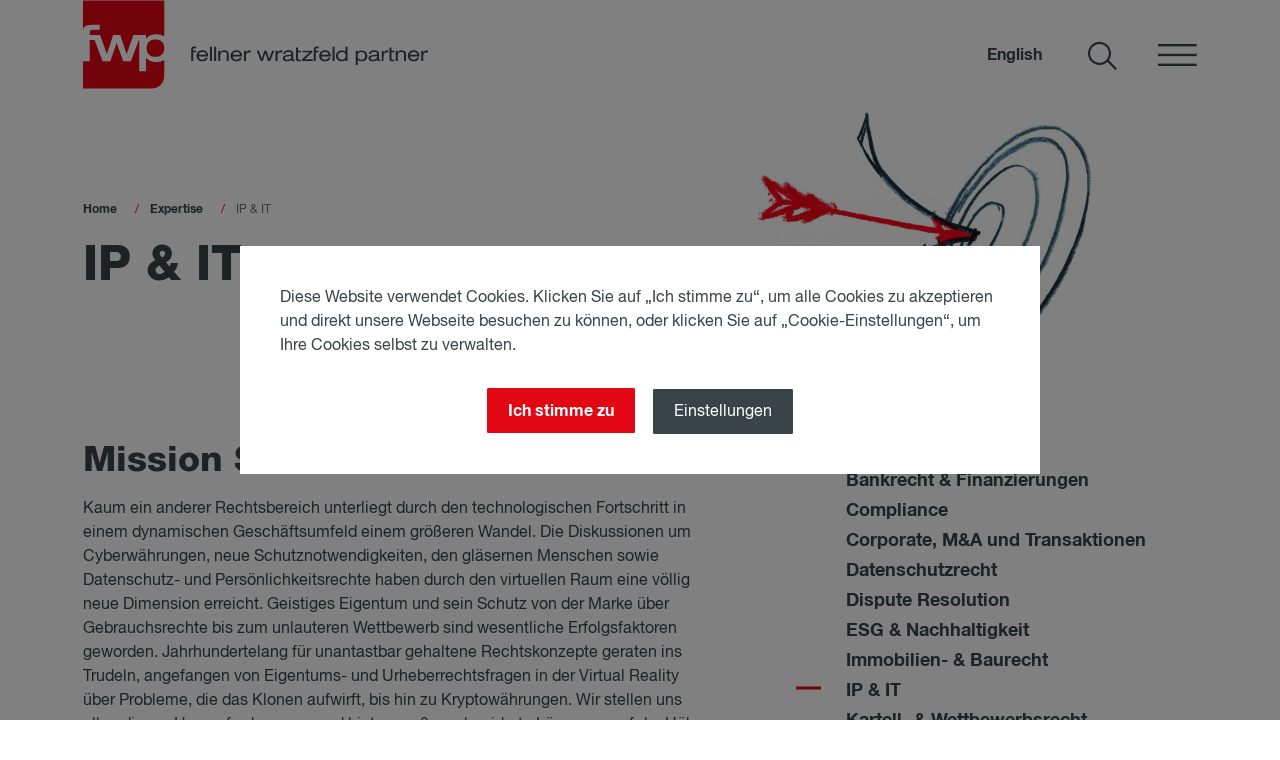

--- FILE ---
content_type: text/html; charset=UTF-8
request_url: https://www.fwp.at/expertise/ip-it
body_size: 8279
content:
<!doctype html>
<html lang="de">
    <head>
        <meta charset="utf-8">
        <meta http-equiv="X-UA-Compatible" content="IE=edge">
        <meta name="viewport" content="width=device-width, initial-scale=1">
        <meta name="format-detection" content="telephone=no">
        <meta name="google-site-verification" content="_F8A84aNol0woN3Q-uHTf61z2Aj0c9if81qYbrTwL2o" />

        <title>
    Rechtsanwälte für IP &amp; IT - fwp - Fellner Wratzfeld &amp; Partner Rechtsanwälte
</title>
            <meta name="description" content="Rechtsanwälte für IP &amp; IT">
    <meta property="og:description" content="Rechtsanwälte für IP &amp; IT">

        
        
    
<meta property="og:image" content="https://www.fwp.at/var/site/storage/images/0/2/1/4/1144120-2-ger-DE/fwp-default-og.jpg">
<meta property="og:image:width" content="1200">
<meta property="og:image:height" content="1200">
                    <link href="/css/96bf6d6.css" rel="stylesheet">
        
                    <link rel="shortcut icon" type="image/png" href="/images/65dd5ba.png" sizes="32x32">
        
                    <link rel="shortcut icon" type="image/png" href="/images/4f9a19a.png" sizes="16x16">
        
                    <script src="/js/78bc6ea.js"></script>
        
                    <script>
                if(Cookies.get('cookieNoticeAll') == '1' || Cookies.get('cookieNoticeGA') == '1') {
                    (function (w, d, s, l, i) {
                        w[l] = w[l] || [];
                        w[l].push({
                            'gtm.start':
                                new Date().getTime(), event: 'gtm.js'
                        });
                        var f = d.getElementsByTagName(s)[0],
                            j = d.createElement(s), dl = l != 'dataLayer' ? '&l=' + l : '';
                        j.async = true;
                        j.src =
                            'https://www.googletagmanager.com/gtm.js?id=' + i + dl;
                        f.parentNode.insertBefore(j, f);
                    })(window, document, 'script', 'dataLayer', 'GTM-N327VJ');
                }
            </script>
            </head>

    <body class="page-competence">
        <header>
            <div class="header-wrapper">
    <div class="logo-wrapper">
        <a href="/">
                            <img class="logo d-none d-sm-block" src="/images/d8a4de4.svg" alt="FWP">
            
                            <img class="logo d-block d-sm-none" src="/images/4c6743f.svg" alt="FWP">
                    </a>
    </div>

                <a class="language-selector" href="https://www.fwp.at/en/expertise/ip-it">
            English
        </a>
        

    <button type="button" class="search-overlay search-btn search-toggle" data-toggle="modal" data-target="#search-overlay" aria-label="Suchen">
        <span class="icomoon icon-search search"></span>
    </button>

    <button class="nav-toggle" aria-label="Navigation öffnen">
        <span class="icomoon icon-burger-menu"></span>
    </button>
</div>
            <nav class="main">
                
<div class="nav-wrapper">
    <div class="nav-wrapper-inner">
        <div class="nav-content">
            <ul class="menu">
                
<li>
    <a href="/" >
        Home
    </a>
</li>

    <li>
                    <a href="/jurist-innen" >
                Jurist:innen
            </a>
            </li>
    <li>
                    <a href="/expertise" class="active">
                Expertise
            </a>
            </li>
    <li>
                    <a href="/news" >
                News
            </a>
            </li>
    <li>
                    <a href="/ueber-uns" >
                Über uns
            </a>
            </li>
    <li>
                    <a href="/karriere" >
                Karriere
            </a>
            </li>
    <li>
                    <a href="/kontakt" >
                Kontakt
            </a>
            </li>

            </ul>

            <div class="newsletter">
                <p class="d-none d-sm-block">
                    Melden Sie sich zum Newsletter an und erhalten Sie aktuelle Informationen von fwp.
                </p>

                <div class="content-button">
                    <a class="button secondary" href="/newsletter">
                        <span>
                            Newsletter anmelden
                        </span>
                    </a>
                </div>
            </div>

            <div class="social-media">
                <ul>
                    <li>
                        <a href="https://www.facebook.com/fwpkarriere" class="stretched-link" target="_blank" aria-label="Facebook">
                            <span class="icomoon icon-facebook facebook"></span>
                        </a>
                    </li>
                    <li>
                        <a href="https://www.instagram.com/fellnerwratzfeldpartner" class="stretched-link" target="_blank" aria-label="Instagram">
                            <span class="icomoon icon-instagram"></span>
                        </a>
                    </li>
                    <li>
                        <a href="https://www.xing.com/companies/fellnerwratzfeld%26partnerrechtsanw%C3%A4ltegmbh" class="stretched-link" target="_blank" aria-label="Xing">
                            <span class="icomoon icon-xing"></span>
                        </a>
                    </li>
                    <li>
                        <a href="https://www.linkedin.com/company/fellner-wratzfeld-partner/" class="stretched-link" target="_blank" aria-label="Linkedin">
                            <span class="icomoon icon-linkedin"></span>
                        </a>
                    </li>
                    <li>
                        <a href="https://www.youtube.com/channel/UCLYR5FhPYlTm2YWz9RoyIIw" class="stretched-link" target="_blank" aria-label="Youtube">
                            <span class="icomoon icon-youtube"></span>
                        </a>
                    </li>
                </ul>
            </div>
        </div>
    </div>

    <button class="nav-toggle" aria-label="Schließen">
        <span class="icomoon icon-close"></span>
    </button>
</div>            </nav>

            
<div class="search-nav-wrapper equal-height-wrapper">
    <div class="search-list">
        <div class="search-item">
            <form action="/suchergebnis" method="get">
                <div class="item-box">
                    <div class="search-headline equal-height-element-1">
                        <h3>
                            Stichwort suchen
                        </h3>
                    </div>

                    <div class="form-field">
                        <input type="text" class="form-control search-name" name="s" placeholder="Ihr Suchbegriff" aria-label="Ihr Suchbegriff">
                    </div>

                    <div class="content-button text-left text-sm-right">
                        <button type="submit" class="button primary">
                            Suchen
                        </button>
                    </div>
                </div>
            </form>
        </div>
        <div class="search-item">
            <form action="/jurist-innen" method="get">
                <div class="item-box">
                    <div class="search-headline equal-height-element-1">
                        <h3>
                            Finden Sie Ihre Rechtsanwältinnen und Rechtsanwälte
                        </h3>
                    </div>

                    <div class="select-wrapper form-group">
                        <div class="form-field">
                            <input type="text" class="form-control search-name lawyer-autocomplete" name="s" placeholder="Name" value="" aria-label="Name">
                        </div>

                        <div class="form-field">
                            <select class="selectpicker form-control search-dropdown" name="c[]" data-size="5" multiple="multiple" data-title="Legal Services" aria-label="Legal Services">
                                
                                                                    
                                    <option value="53330" >
                                        Arbeitsrecht
                                    </option>
                                                                    
                                    <option value="53331" >
                                        Bankrecht &amp; Finanzierungen
                                    </option>
                                                                    
                                    <option value="53332" >
                                        Compliance
                                    </option>
                                                                    
                                    <option value="53333" >
                                        Corporate, M&amp;A und Transaktionen
                                    </option>
                                                                    
                                    <option value="53334" >
                                        Datenschutzrecht
                                    </option>
                                                                    
                                    <option value="53335" >
                                        Dispute Resolution
                                    </option>
                                                                    
                                    <option value="53336" >
                                        ESG &amp; Nachhaltigkeit
                                    </option>
                                                                    
                                    <option value="53337" >
                                        Immobilien- &amp; Baurecht
                                    </option>
                                                                    
                                    <option value="53338" >
                                        IP &amp; IT
                                    </option>
                                                                    
                                    <option value="53339" >
                                        Kartell- &amp; Wettbewerbsrecht
                                    </option>
                                                                    
                                    <option value="53340" >
                                        Öffentliches Wirtschaftsrecht
                                    </option>
                                                                    
                                    <option value="53341" >
                                        Planungs-, Umwelt &amp; Vergaberecht
                                    </option>
                                                                    
                                    <option value="53342" >
                                        Restructuring &amp; Insolvency
                                    </option>
                                                            </select>
                        </div>

                        <div class="form-field">
                            <select class="selectpicker form-control search-dropdown" name="b[]" data-size="5" multiple="multiple" data-title="Sectors" aria-label="Sectors">
                                
                                                                    
                                    <option value="53319" >
                                        Banks &amp; Financial Institutions
                                    </option>
                                                                    
                                    <option value="53321" >
                                        Energy
                                    </option>
                                                                    
                                    <option value="53322" >
                                        Family Offices &amp; Wealth Management
                                    </option>
                                                                    
                                    <option value="53323" >
                                        Infrastructure &amp; Public Sector
                                    </option>
                                                                    
                                    <option value="53320" >
                                        Innovation, Technology &amp; Digital Business
                                    </option>
                                                                    
                                    <option value="53324" >
                                        Life Sciences &amp; Healthcare
                                    </option>
                                                                    
                                    <option value="53325" >
                                        Media Sports Entertainment
                                    </option>
                                                                    
                                    <option value="53315" >
                                        New Mobility &amp; Automotive
                                    </option>
                                                                    
                                    <option value="53327" >
                                        Retail
                                    </option>
                                                                    
                                    <option value="53326" >
                                        Real Estate &amp; Construction
                                    </option>
                                                                    
                                    <option value="53328" >
                                        Start-ups
                                    </option>
                                                                    
                                    <option value="53329" >
                                        Transport &amp; Logistics
                                    </option>
                                                            </select>
                        </div>
                    </div>

                    <div class="content-button text-left text-sm-right">
                        <button type="submit" class="button primary">
                            Suchen
                        </button>
                    </div>
                </div>

                <script>
    
    var lawyers = [
                    {"text": "Josef Peer", "link": "/jurist-innen/josef-peer", "subtitle": "Partner"},
                    {"text": "Markus Fellner", "link": "/jurist-innen/markus-fellner", "subtitle": "Partner"},
                    {"text": "Elisabeth Fischer-Schwarz", "link": "/jurist-innen/elisabeth-fischer-schwarz", "subtitle": "Rechtsanwältin"},
                    {"text": "Michael Froner", "link": "/jurist-innen/michael-froner", "subtitle": "Rechtsanwalt"},
                    {"text": "Lydia Lilia Korol-Uitz", "link": "/jurist-innen/lydia-lilia-korol-uitz", "subtitle": "Rechtsanwältin (Elternkarenz)"},
                    {"text": "Peter Stiegler", "link": "/jurist-innen/peter-stiegler", "subtitle": "Rechtsanwalt"},
                    {"text": "Lukas Flener", "link": "/jurist-innen/lukas-flener", "subtitle": "Partner"},
                    {"text": "Michael Hecht", "link": "/jurist-innen/michael-hecht", "subtitle": "Partner"},
                    {"text": "Markus Kajaba", "link": "/jurist-innen/markus-kajaba", "subtitle": "Partner"},
                    {"text": "Florian Kranebitter", "link": "/jurist-innen/florian-kranebitter", "subtitle": "Partner"},
                    {"text": "Paul Luiki", "link": "/jurist-innen/paul-luiki", "subtitle": "Partner"},
                    {"text": "Kurt Wratzfeld", "link": "/jurist-innen/kurt-wratzfeld", "subtitle": "Partner"},
                    {"text": "Monika Sturm", "link": "/jurist-innen/monika-sturm", "subtitle": "Partnerin"},
                    {"text": "Natascha Türk", "link": "/jurist-innen/natascha-tuerk", "subtitle": "Associate"},
                    {"text": "Burghild Berger", "link": "/jurist-innen/burghild-berger", "subtitle": "Rechtsanwältin"},
                    {"text": "Florian Dauser", "link": "/jurist-innen/florian-dauser", "subtitle": "Rechtsanwalt"},
                    {"text": "Djordje Djukic", "link": "/jurist-innen/djordje-djukic", "subtitle": "Rechtsanwalt"},
                    {"text": "Florian Henöckl", "link": "/jurist-innen/florian-henoeckl", "subtitle": "Rechtsanwalt"},
                    {"text": "Philipp Reisch", "link": "/jurist-innen/philipp-reisch", "subtitle": "Associate"},
                    {"text": "Stefan Sallat", "link": "/jurist-innen/stefan-sallat", "subtitle": "Rechtsanwalt"},
                    {"text": "Armin Gamsjäger", "link": "/jurist-innen/armin-gamsjaeger", "subtitle": "Rechtsanwalt"},
                    {"text": "Peter Blaschke", "link": "/jurist-innen/peter-blaschke", "subtitle": "Rechtsanwalt"},
                    {"text": "Bernhard Scherzer", "link": "/jurist-innen/bernhard-scherzer", "subtitle": "Rechtsanwalt"},
                    {"text": "Edda Moharitsch-Unfricht", "link": "/jurist-innen/edda-moharitsch-unfricht", "subtitle": "Rechtsanwältin"},
                    {"text": "Katharina Dobkiewicz", "link": "/jurist-innen/katharina-dobkiewicz", "subtitle": "Rechtsanwältin"},
                    {"text": "Helene Rohrauer", "link": "/jurist-innen/helene-rohrauer", "subtitle": "Rechtsanwältin"},
                    {"text": "Christina Klapf", "link": "/jurist-innen/christina-klapf", "subtitle": "Rechtsanwältin"},
                    {"text": "Markus Knittl", "link": "/jurist-innen/markus-knittl", "subtitle": "Juristischer Mitarbeiter"},
                    {"text": "Paula Kalau", "link": "/jurist-innen/paula-kalau", "subtitle": "Associate"},
                    {"text": "Stefan Matthias Seper", "link": "/jurist-innen/stefan-matthias-seper", "subtitle": "Juristischer Mitarbeiter"},
                    {"text": "Christoph Haberhauer", "link": "/jurist-innen/christoph-haberhauer", "subtitle": "Associate"},
                    {"text": "Helene Hager", "link": "/jurist-innen/helene-hager", "subtitle": "Associate"},
                    {"text": "Marie Müller", "link": "/jurist-innen/marie-mueller", "subtitle": "Rechtsanwältin"},
                    {"text": "Johann Witt-Dörring", "link": "/jurist-innen/johann-witt-doerring", "subtitle": "Associate"},
                    {"text": "Wolfgang Plischnack", "link": "/jurist-innen/wolfgang-plischnack", "subtitle": "Associate"},
                    {"text": "Heidi Pichelmann", "link": "/jurist-innen/heidi-pichelmann", "subtitle": "Associate"},
                    {"text": "Valentin Hauke", "link": "/jurist-innen/valentin-hauke", "subtitle": "Associate"},
                    {"text": "Marie-Sophie Egyed", "link": "/jurist-innen/marie-sophie-egyed", "subtitle": "Associate"},
                    {"text": "Manuel Schweiger", "link": "/jurist-innen/manuel-m.-schweiger", "subtitle": "Associate"},
                    {"text": "Matthias Gottstein", "link": "/jurist-innen/matthias-gottstein", "subtitle": "Juristischer Mitarbeiter"},
                    {"text": "Andreas Reilinger", "link": "/jurist-innen/andreas-reilinger", "subtitle": "Juristischer Mitarbeiter"},
                    {"text": "Thomas Baumgartner", "link": "/jurist-innen/thomas-baumgartner", "subtitle": "Rechtsanwalt"},
                    {"text": "Oliver Schmidinger", "link": "/jurist-innen/oliver-schmidinger", "subtitle": "Associate"},
                    {"text": "Michael Berger", "link": "/jurist-innen/michael-berger", "subtitle": "Juristischer Mitarbeiter"},
                    {"text": "Katja Rohringer", "link": "/jurist-innen/katja-rohringer", "subtitle": "Juristische Mitarbeiterin"},
                    {"text": "Julian Krallinger", "link": "/jurist-innen/julian-krallinger", "subtitle": "Associate"},
                    {"text": "Daniela Sojkova", "link": "/jurist-innen/daniela-sojkova", "subtitle": "Associate"},
                    {"text": "Özlem Barmaksiz-Cetindag", "link": "/jurist-innen/oezlem-barmaksiz-cetindag", "subtitle": "Associate"},
                    {"text": "Anton Würflingsdobler", "link": "/jurist-innen/anton-wuerflingsdobler", "subtitle": "Associate"},
                    {"text": "Josef Elliott", "link": "/jurist-innen/josef-elliott", "subtitle": "Juristischer Mitarbeiter"},
                    {"text": "Andreas Liebentritt", "link": "/jurist-innen/andreas-liebentritt", "subtitle": "Associate"},
                    {"text": "Moritz Lahrmann", "link": "/jurist-innen/moritz-lahrmann", "subtitle": "Juristischer Mitarbeiter"},
                    {"text": "Martina Kalkhofer", "link": "/jurist-innen/martina-kalkhofer", "subtitle": "Associate"},
                    {"text": "Claudia Magor", "link": "/jurist-innen/claudia-magor", "subtitle": "Associate"},
                    {"text": "Johanna Senkl", "link": "/jurist-innen/johanna-senkl", "subtitle": "Juristische Mitarbeiterin"},
                    {"text": "Benjamin Weingartner", "link": "/jurist-innen/benjamin-weingartner", "subtitle": "Associate"},
                    {"text": "Chiara Frey", "link": "/jurist-innen/chiara-frey", "subtitle": "Associate"},
                    {"text": "Lukas Reichmann", "link": "/jurist-innen/lukas-reichmann", "subtitle": "Associate"},
                    {"text": "Petra Ungerböck", "link": "/jurist-innen/petra-ungerboeck", "subtitle": "Associate"},
                    {"text": "Cathrin Folie", "link": "/jurist-innen/cathrin-folie", "subtitle": "Associate"},
                    {"text": "Jennifer Erhardt", "link": "/jurist-innen/jennifer-erhardt", "subtitle": "Associate"},
                    {"text": "Deva Zwitter", "link": "/jurist-innen/deva-zwitter", "subtitle": "Associate"},
                    {"text": "Karol Wisniewski", "link": "/jurist-innen/karol-wisniewski", "subtitle": "Associate"},
                    {"text": "Rosa Schneck", "link": "/jurist-innen/rosa-schneck", "subtitle": "Juristische Mitarbeiterin"},
                    {"text": "Janis Senn", "link": "/jurist-innen/janis-senn", "subtitle": "Associate"},
                    {"text": "Fiona Kleinrath", "link": "/jurist-innen/fiona-kleinrath", "subtitle": "Juristische Mitarbeiterin"},
                    {"text": "Tobias Purschke", "link": "/jurist-innen/tobias-purschke", "subtitle": "Juristischer Mitarbeiter"},
                    {"text": "Melisa Nedzibovic", "link": "/jurist-innen/melisa-nedzibovic", "subtitle": "Juristische Mitarbeiterin"},
                    {"text": "Mark Timar", "link": "/jurist-innen/mark-timar", "subtitle": "Associate"},
                    {"text": "Madeline C. Hintersteiner", "link": "/jurist-innen/madeline-c.-hintersteiner", "subtitle": "Associate"},
                    {"text": "Georg Bergler", "link": "/jurist-innen/georg-bergler", "subtitle": "Juristischer Mitarbeiter"},
                    {"text": "Fran Lončar", "link": "/jurist-innen/fran-loncar", "subtitle": "Associate"},
            ];
</script>            </form>
        </div>
    </div>

    <button class="search-toggle" aria-label="Schließen">
        <span class="icomoon icon-close"></span>
    </button>
</div>
        </header>

        <main>
                <section class="page-title">
        <div class="container">
            <div class="row">
                <div class="col-12 col-md-6 order-2 order-md-1 page-headline">
                    <section class="breadcrumb-wrapper">
    <nav aria-label="breadcrumb">
        <ol class="breadcrumb">
            <li class="breadcrumb-item">
                <a href="/">
                    Home
                </a>
            </li>

                                                                        <li class="breadcrumb-item">
                            <a href="/expertise">
                                Expertise
                            </a>
                        </li>
                                                                                <li class="breadcrumb-item active">
                            IP &amp; IT
                        </li>
                                                        </ol>
    </nav>
</section>

                    <h1 class="nohyphens">
                        IP &amp; IT
                    </h1>
                </div>

                                                        
                    <div class="col-12 col-md-6 order-1 order-md-2 page-title-img">
                        <img class="image mx-auto d-block" src="https://www.fwp.at/var/site/storage/images/_aliases/headerimage/7/0/8/6/1186807-1-ger-DE/Headerbild IPIT.jpg" alt="Pfeil trifft Ziel"/>
                    </div>
                            </div>
        </div>
    </section>

    <div class="container main-container">
        <div class="row main-grid-wrapper justify-content-between">
            <div class="col-md-7 section-wrapper order-2 order-md-1">
                            <section class="text white">
    
    <div class="content-area">
        <div class="ezrichtext-field"><h2>Mission Statement</h2><p>Kaum ein anderer Rechtsbereich unterliegt durch den technologischen Fortschritt in einem dynamischen Gesch&auml;ftsumfeld einem gr&ouml;&szlig;eren Wandel. Die Diskussionen um Cyberw&auml;hrungen, neue Schutznotwendigkeiten, den gl&auml;sernen Menschen sowie Datenschutz- und Pers&ouml;nlichkeitsrechte haben durch den virtuellen Raum eine v&ouml;llig neue Dimension erreicht. Geistiges Eigentum und sein Schutz von der Marke &uuml;ber Gebrauchsrechte bis zum unlauteren Wettbewerb sind wesentliche Erfolgsfaktoren geworden. Jahrhundertelang f&uuml;r unantastbar gehaltene Rechtskonzepte geraten ins Trudeln, angefangen von Eigentums- und Urheberrechtsfragen in der Virtual Reality &uuml;ber Probleme, die das Klonen aufwirft, bis hin zu Kryptow&auml;hrungen. Wir stellen uns allen diesen Herausforderungen und bieten ma&szlig;geschneiderte L&ouml;sungen auf der H&ouml;he der Zeit. Ein besonderes Augenmerk legen wir auf eine vorausschauende Entwicklung.<br>&nbsp;</p>
</div>

    </div>
</section>
                <section class="text quote white">
    <div class="quote-wrapper">
        <span class="icomoon icon-quote"></span>

        <div class="quote">
            <div class="eztext-field">&quot;All areas of law are very well covered. Tasks are handled quickly and expeditiously. Top quality is delivered at the speed of light.“</div>
        </div>

                    <div class="author">
                <span class="ezstring-field">The Legal500</span>
            </div>
            </div>
</section>
                <section class="text white">
    
    <div class="content-area">
        <div class="ezrichtext-field"><h2>Key Services and Practice Areas</h2><h3>IP-Recht</h3><ul><li>Begr&uuml;ndung und Sicherung von Schutzrechten aller Art, national wie international</li><li>Schutz von geistigem Eigentum insbesondere von Urheberrechten</li><li>Durchsetzung von Anspr&uuml;chen und Abwehr von Eingriffen</li><li>Vertragsgestaltung in allen Facetten des IP-Rechts bis hin zu komplexen Know-how-Lizenzvertr&auml;gen</li><li>Betreuung von Marken- und Designportfolios</li><li>Wettbewerbsrecht</li></ul><h3>IT-Recht</h3><ul><li>Vertragsrecht der Informationstechnologien, einschlie&szlig;lich der Gestaltung individueller Vertr&auml;ge und AGB</li><li>Elektronischer Gesch&auml;ftsverkehr, einschlie&szlig;lich der Gestaltung von Provider-Vertr&auml;ge&nbsp;</li><li>Kommunikationsnetze und -dienste</li><li>Domainrecht</li><li>Sicherheit der Informationstechnologien einschlie&szlig;lich Verschl&uuml;sselungen und Signaturen</li><li>Kryptow&auml;hrungen</li><li>Blockchain-Anwendungen</li><li>Smart Contracts</li></ul><h2>Jurist:innen</h2><p><a href="/jurist-innen/markus-kajaba">Markus Kajaba, Partner</a><br><a href="/jurist-innen/florian-kranebitter" target="_blank">Florian Kranebitter, Partner</a><br><a href="/jurist-innen/michael-froner">Michael Froner, Rechtsanwalt</a><br>&nbsp;</p><p>&nbsp;</p>
</div>

    </div>
</section>
    

                                    <div class="print-wrapper print-expertise-detail d-none d-sm-block">
    <a href="#">
        <span class="icomoon icon-print"></span>
    </a>
</div>                            </div>

            
    <div class="col-md-4 order-2 d-block nav-mobile-bottom">
        <section class="sub-nav">
            <div class="sub-nav-wrapper">
                <ul class="sub-menu">
                                            <li>
                                                            <a href="/expertise/arbeitsrecht" >
                                    Arbeitsrecht
                                </a>
                                                    </li>
                                            <li>
                                                            <a href="/expertise/bankrecht-finanzierungen" >
                                    Bankrecht &amp; Finanzierungen
                                </a>
                                                    </li>
                                            <li>
                                                            <a href="/expertise/compliance" >
                                    Compliance
                                </a>
                                                    </li>
                                            <li>
                                                            <a href="/expertise/corporate-m-a-und-transaktionen" >
                                    Corporate, M&amp;A und Transaktionen
                                </a>
                                                    </li>
                                            <li>
                                                            <a href="/expertise/datenschutzrecht" >
                                    Datenschutzrecht
                                </a>
                                                    </li>
                                            <li>
                                                            <a href="/expertise/dispute-resolution" >
                                    Dispute Resolution
                                </a>
                                                    </li>
                                            <li>
                                                            <a href="/expertise/esg-nachhaltigkeit" >
                                    ESG &amp; Nachhaltigkeit
                                </a>
                                                    </li>
                                            <li>
                                                            <a href="/expertise/immobilien-baurecht" >
                                    Immobilien- &amp; Baurecht
                                </a>
                                                    </li>
                                            <li>
                                                            <a href="/expertise/ip-it" class="active">
                                    IP &amp; IT
                                </a>
                                                    </li>
                                            <li>
                                                            <a href="/expertise/kartell-wettbewerbsrecht" >
                                    Kartell- &amp; Wettbewerbsrecht
                                </a>
                                                    </li>
                                            <li>
                                                            <a href="/expertise/oeffentliches-wirtschaftsrecht" >
                                    Öffentliches Wirtschaftsrecht
                                </a>
                                                    </li>
                                            <li>
                                                            <a href="/expertise/planungs-umwelt-vergaberecht" >
                                    Planungs-, Umwelt &amp; Vergaberecht
                                </a>
                                                    </li>
                                            <li>
                                                            <a href="/expertise/restructuring-insolvency" >
                                    Restructuring &amp; Insolvency
                                </a>
                                                    </li>
                                    </ul>
            </div>
        </section>
    </div>

            
    <div class="col-md-4 d-block d-md-none order-1">
        <section class="sub-nav">
            <div class="sub-nav-wrapper-mobile d-block d-md-none">
                <div class="sub-nav-form-group">
                    <div class="form-group">
                        <select id="sub-nav-bottom" class="selectpicker form-control" data-size="5" data-title="Bitte auswählen" aria-label="Bitte auswählen">
                                                                                                <option value="/expertise/arbeitsrecht"  data-external="0">
                                        Arbeitsrecht
                                    </option>
                                                                                                                                <option value="/expertise/bankrecht-finanzierungen"  data-external="0">
                                        Bankrecht &amp; Finanzierungen
                                    </option>
                                                                                                                                <option value="/expertise/compliance"  data-external="0">
                                        Compliance
                                    </option>
                                                                                                                                <option value="/expertise/corporate-m-a-und-transaktionen"  data-external="0">
                                        Corporate, M&amp;A und Transaktionen
                                    </option>
                                                                                                                                <option value="/expertise/datenschutzrecht"  data-external="0">
                                        Datenschutzrecht
                                    </option>
                                                                                                                                <option value="/expertise/dispute-resolution"  data-external="0">
                                        Dispute Resolution
                                    </option>
                                                                                                                                <option value="/expertise/esg-nachhaltigkeit"  data-external="0">
                                        ESG &amp; Nachhaltigkeit
                                    </option>
                                                                                                                                <option value="/expertise/immobilien-baurecht"  data-external="0">
                                        Immobilien- &amp; Baurecht
                                    </option>
                                                                                                                                <option value="/expertise/ip-it" selected data-external="0">
                                        IP &amp; IT
                                    </option>
                                                                                                                                <option value="/expertise/kartell-wettbewerbsrecht"  data-external="0">
                                        Kartell- &amp; Wettbewerbsrecht
                                    </option>
                                                                                                                                <option value="/expertise/oeffentliches-wirtschaftsrecht"  data-external="0">
                                        Öffentliches Wirtschaftsrecht
                                    </option>
                                                                                                                                <option value="/expertise/planungs-umwelt-vergaberecht"  data-external="0">
                                        Planungs-, Umwelt &amp; Vergaberecht
                                    </option>
                                                                                                                                <option value="/expertise/restructuring-insolvency"  data-external="0">
                                        Restructuring &amp; Insolvency
                                    </option>
                                                                                    </select>
                    </div>
                </div>
            </div>
        </section>
    </div>

        </div>
    </div>

    

        </main>

        <footer>
            
<div class="footer-wrapper">
    <a href="#" aria-label="Scroll to top">
        <span class="icomoon icon-arrow-up to-top"></span>
    </a>

    <div class="row footer-wrapper-top">
        <div class="col-12 col-sm-5 nav-wrapper">
            <div class="box">
                <nav class="footer-nav">
                    <ul>
                        
<li>
    <a href="/" >
        Home
    </a>
</li>

    <li>
                    <a href="/jurist-innen" >
                Jurist:innen
            </a>
            </li>
    <li>
                    <a href="/expertise" class="active">
                Expertise
            </a>
            </li>
    <li>
                    <a href="/news" >
                News
            </a>
            </li>
    <li>
                    <a href="/ueber-uns" >
                Über uns
            </a>
            </li>
    <li>
                    <a href="/karriere" >
                Karriere
            </a>
            </li>
    <li>
                    <a href="/kontakt" >
                Kontakt
            </a>
            </li>

                    </ul>
                </nav>
            </div>
        </div>
        <div class="col-12 col-sm-3 newsletter d-block d-sm-none d-md-block">
            <div class="box">
                <p>
                    Melden Sie sich zum Newsletter an und erhalten Sie aktuelle Informationen von fwp.
                </p>

                <div class="content-button">
                    <a class="button secondary" href="/newsletter">
                        <span>
                            Newsletter anmelden
                        </span>
                    </a>
                </div>
            </div>
        </div>
        <div class="col-12 col-sm-7 col-md-4 contact-wrapper">
            <div class="box">
                <div class="ezrichtext-field"><p><strong>Fellner Wratzfeld &amp; Partner<br>Rechtsanw&auml;lte GmbH</strong><br>1010 Wien, Schottenring 12<br>T +43 1 537 70-0<br><a href="mailto:office@fwp.at" title="">office@fwp.at</a></p></div>

                <div class="social-media">
                    <ul>
                        <li>
                            <a href="https://www.facebook.com/fwpkarriere" class="stretched-link" target="_blank" aria-label="Facebook">
                                <span class="icomoon icon-facebook facebook"></span>
                            </a>
                        </li>
                        <li>
                            <a href="https://www.instagram.com/fellnerwratzfeldpartner" class="stretched-link" target="_blank" aria-label="Instagram">
                                <span class="icomoon icon-instagram"></span>
                            </a>
                        </li>
                        <li>
                            <a href="https://www.xing.com/companies/fellnerwratzfeld%26partnerrechtsanw%C3%A4ltegmbh" class="stretched-link" target="_blank" aria-label="Xing">
                                <span class="icomoon icon-xing"></span>
                            </a>
                        </li>
                        <li>
                            <a href="https://www.linkedin.com/company/fellner-wratzfeld-partner/" class="stretched-link" target="_blank" aria-label="LinkedIn">
                                <span class="icomoon icon-linkedin"></span>
                            </a>
                        </li>
                        <li>
                            <a href="https://www.youtube.com/channel/UCLYR5FhPYlTm2YWz9RoyIIw" class="stretched-link" target="_blank" aria-label="Youtube">
                                <span class="icomoon icon-youtube"></span>
                            </a>
                        </li>
                    </ul>
                </div>
            </div>
        </div>
        <div class="col-12 nav-wrapper-mobile d-xs-block d-sm-none">
            <nav class="footer-nav">
                <ul>
                    <ul>
            <li>
                            <a href="/kontakt" >
                    Kontakt
                </a>
                    </li>
            <li>
                            <a href="/impressum" >
                    Impressum
                </a>
                    </li>
            <li>
                            <a href="/datenschutzerklaerung" >
                    Datenschutzerklärung
                </a>
                    </li>
            <li>
                            <a href="/newsletter" >
                    Newsletter
                </a>
                    </li>
            <li>
                            <a href="/disclaimer2" >
                    Disclaimer
                </a>
                    </li>
    </ul>
                </ul>
            </nav>
        </div>
    </div>

    <div class="row newsletter-mobile">
        <div class="col-6 newsletter-text d-none d-sm-block d-md-none">
            <p>
                Melden Sie sich zum Newsletter an und erhalten Sie aktuelle Informationen von fwp.
            </p>
        </div>

        <div class="col-6 text-right newsletter-button d-none d-sm-block d-md-none">
            <div class="content-button">
                <a class="button secondary" href="">
                    <span>
                        Newsletter anmelden
                    </span>
                </a>
            </div>
        </div>
    </div>

    <div class="footer-bottom">
        <div class="row footer-wrapper-bottom">
            <div class="col-12 col-sm-3 logo-wrapper">
                fwp. That’s law.
            </div>
            <div class="col-9 nav-wrapper text-right d-none d-sm-block">
                <nav class="footer-nav">
                    <ul>
                        <ul>
            <li>
                            <a href="/kontakt" >
                    Kontakt
                </a>
                    </li>
            <li>
                            <a href="/impressum" >
                    Impressum
                </a>
                    </li>
            <li>
                            <a href="/datenschutzerklaerung" >
                    Datenschutzerklärung
                </a>
                    </li>
            <li>
                            <a href="/newsletter" >
                    Newsletter
                </a>
                    </li>
            <li>
                            <a href="/disclaimer2" >
                    Disclaimer
                </a>
                    </li>
    </ul>
                    </ul>
                </nav>
            </div>
        </div>
    </div>
</div>        </footer>

        
<div class="modal fade" id="modal-cookie-notice" tabindex="-1" role="dialog" aria-hidden="true">
    <div class="modal-dialog modal-dialog-centered" role="document">
        <div class="modal-content">
            <div class="start-wrapper">
                <div class="text content-area">
                    Diese Website verwendet Cookies. Klicken Sie auf „Ich stimme zu“, um alle Cookies zu akzeptieren und direkt unsere Webseite besuchen zu können, oder klicken Sie auf „Cookie-Einstellungen“, um Ihre Cookies selbst zu verwalten.
                </div>

                <div class="button-wrapper">
                    <button class="button primary accept-all" data-dismiss="modal" aria-label="Close">
                        Ich stimme zu
                    </button>

                    <button class="button secondary settings">
                        Einstellungen
                    </button>
                </div>
            </div>

            <div class="settings-wrapper d-none">
                <div class="text content-area">
                    Hier können Sie die Cookie-Einstellungen verschiedener Tools, die auf dieser Domain und ihren Subdomains verwendet werden, einsehen bzw. ändern.
                </div>

                <div class="text">
                    <div class="checkbox-group">
                        <div class="checkbox">
                            <label>
                                <input type="checkbox" name="base" value="1" checked disabled>
                                Technisch notwendige Cookies
                                <span class="small">
                                    Diese Cookies werden für den Betrieb der Website benötigt und können nicht deaktiviert werden.
                                </span>
                                <span class="icon" aria-hidden="true"></span>
                            </label>
                        </div>

                        <div class="checkbox">
                            <label>
                                <input type="checkbox" name="ga" value="1">
                                Google Analytics
                                <span class="small">
                                    Ermöglicht das anonymisierte Tracking zur Erhebung von Besucherstatistiken.
                                </span>
                                <span class="icon" aria-hidden="true"></span>
                            </label>
                        </div>
                    </div>
                </div>

                <div class="button-wrapper">
                    <button class="button primary accept-settings" data-dismiss="modal" aria-label="Close">
                        Einstellungen speichern
                    </button>

                    <button class="button secondary back">
                        Zurück
                    </button>
                </div>
            </div>
        </div>
    </div>
</div>
                    <script src="/js/de1eddc.js"></script>
            </body>
</html>

--- FILE ---
content_type: text/css
request_url: https://www.fwp.at/css/96bf6d6.css
body_size: 50411
content:
@font-face {
    font-family: 'icomoon';
    src: url('../fonts/icomoon.eot?rq591d');
    src: url('../fonts/icomoon.eot?rq591d#iefix') format('embedded-opentype'),
    url('../fonts/icomoon.woff2?rq591d') format('woff2'),
    url('../fonts/icomoon.ttf?rq591d') format('truetype'),
    url('../fonts/icomoon.woff?rq591d') format('woff'),
    url('../fonts/icomoon.svg?rq591d#icomoon') format('svg');
    font-weight: normal;
    font-style: normal;
}

.icomoon {
    /* use !important to prevent issues with browser extensions that change fonts */
    font-family: 'icomoon' !important;
    speak: none;
    font-style: normal;
    font-weight: normal;
    font-variant: normal;
    text-transform: none;
    line-height: 1;

    /* Better Font Rendering =========== */
    -webkit-font-smoothing: antialiased;
    -moz-osx-font-smoothing: grayscale;
}

.icon-time:before {
    content: "\e916";
}
.icon-mail:before {
    content: "\e914";
}
.icon-whatsapp:before {
    content: "\e915";
}
.icon-pin:before {
    content: "\e912";
}
.icon-calendar:before {
    content: "\e913";
}
.icon-print:before {
    content: "\e900";
}
.icon-arrow-down:before {
    content: "\e901";
}
.icon-arrow-left:before {
    content: "\e902";
}
.icon-arrow-right:before {
    content: "\e903";
}
.icon-arrow-up:before {
    content: "\e904";
}
.icon-close:before {
    content: "\e905";
}
.icon-play:before {
    content: "\e906";
}
.icon-xing:before {
    content: "\e907";
}
.icon-youtube:before {
    content: "\e908";
}
.icon-facebook:before {
    content: "\e909";
}
.icon-instagram:before {
    content: "\e90a";
}
.icon-linkedin:before {
    content: "\e90b";
}
.icon-check:before {
    content: "\e90c";
}
.icon-minus:before {
    content: "\e90d";
}
.icon-plus:before {
    content: "\e90e";
}
.icon-burger-menu:before {
    content: "\e90f";
}
.icon-download:before {
    content: "\e910";
}
.icon-search:before {
    content: "\e911";
}
.icon-quote:before {
    content: "\e917";
}
body.compensate-for-scrollbar{overflow:hidden}.fancybox-active{height:auto}.fancybox-is-hidden{left:-9999px;margin:0;position:absolute!important;top:-9999px;visibility:hidden}.fancybox-container{-webkit-backface-visibility:hidden;height:100%;left:0;outline:none;position:fixed;-webkit-tap-highlight-color:transparent;top:0;-ms-touch-action:manipulation;touch-action:manipulation;transform:translateZ(0);width:100%;z-index:99992}.fancybox-container *{box-sizing:border-box}.fancybox-bg,.fancybox-inner,.fancybox-outer,.fancybox-stage{bottom:0;left:0;position:absolute;right:0;top:0}.fancybox-outer{-webkit-overflow-scrolling:touch;overflow-y:auto}.fancybox-bg{background:#1e1e1e;opacity:0;transition-duration:inherit;transition-property:opacity;transition-timing-function:cubic-bezier(.47,0,.74,.71)}.fancybox-is-open .fancybox-bg{opacity:.9;transition-timing-function:cubic-bezier(.22,.61,.36,1)}.fancybox-caption,.fancybox-infobar,.fancybox-navigation .fancybox-button,.fancybox-toolbar{direction:ltr;opacity:0;position:absolute;transition:opacity .25s ease,visibility 0s ease .25s;visibility:hidden;z-index:99997}.fancybox-show-caption .fancybox-caption,.fancybox-show-infobar .fancybox-infobar,.fancybox-show-nav .fancybox-navigation .fancybox-button,.fancybox-show-toolbar .fancybox-toolbar{opacity:1;transition:opacity .25s ease 0s,visibility 0s ease 0s;visibility:visible}.fancybox-infobar{color:#ccc;font-size:13px;-webkit-font-smoothing:subpixel-antialiased;height:44px;left:0;line-height:44px;min-width:44px;mix-blend-mode:difference;padding:0 10px;pointer-events:none;top:0;-webkit-touch-callout:none;-webkit-user-select:none;-moz-user-select:none;-ms-user-select:none;user-select:none}.fancybox-toolbar{right:0;top:0}.fancybox-stage{direction:ltr;overflow:visible;transform:translateZ(0);z-index:99994}.fancybox-is-open .fancybox-stage{overflow:hidden}.fancybox-slide{-webkit-backface-visibility:hidden;display:none;height:100%;left:0;outline:none;overflow:auto;-webkit-overflow-scrolling:touch;padding:44px;position:absolute;text-align:center;top:0;transition-property:transform,opacity;white-space:normal;width:100%;z-index:99994}.fancybox-slide:before{content:"";display:inline-block;font-size:0;height:100%;vertical-align:middle;width:0}.fancybox-is-sliding .fancybox-slide,.fancybox-slide--current,.fancybox-slide--next,.fancybox-slide--previous{display:block}.fancybox-slide--image{overflow:hidden;padding:44px 0}.fancybox-slide--image:before{display:none}.fancybox-slide--html{padding:6px}.fancybox-content{background:#fff;display:inline-block;margin:0;max-width:100%;overflow:auto;-webkit-overflow-scrolling:touch;padding:44px;position:relative;text-align:left;vertical-align:middle}.fancybox-slide--image .fancybox-content{animation-timing-function:cubic-bezier(.5,0,.14,1);-webkit-backface-visibility:hidden;background:transparent;background-repeat:no-repeat;background-size:100% 100%;left:0;max-width:none;overflow:visible;padding:0;position:absolute;top:0;transform-origin:top left;transition-property:transform,opacity;-webkit-user-select:none;-moz-user-select:none;-ms-user-select:none;user-select:none;z-index:99995}.fancybox-can-zoomOut .fancybox-content{cursor:zoom-out}.fancybox-can-zoomIn .fancybox-content{cursor:zoom-in}.fancybox-can-pan .fancybox-content,.fancybox-can-swipe .fancybox-content{cursor:grab}.fancybox-is-grabbing .fancybox-content{cursor:grabbing}.fancybox-container [data-selectable=true]{cursor:text}.fancybox-image,.fancybox-spaceball{background:transparent;border:0;height:100%;left:0;margin:0;max-height:none;max-width:none;padding:0;position:absolute;top:0;-webkit-user-select:none;-moz-user-select:none;-ms-user-select:none;user-select:none;width:100%}.fancybox-spaceball{z-index:1}.fancybox-slide--iframe .fancybox-content,.fancybox-slide--map .fancybox-content,.fancybox-slide--pdf .fancybox-content,.fancybox-slide--video .fancybox-content{height:100%;overflow:visible;padding:0;width:100%}.fancybox-slide--video .fancybox-content{background:#000}.fancybox-slide--map .fancybox-content{background:#e5e3df}.fancybox-slide--iframe .fancybox-content{background:#fff}.fancybox-iframe,.fancybox-video{background:transparent;border:0;display:block;height:100%;margin:0;overflow:hidden;padding:0;width:100%}.fancybox-iframe{left:0;position:absolute;top:0}.fancybox-error{background:#fff;cursor:default;max-width:400px;padding:40px;width:100%}.fancybox-error p{color:#444;font-size:16px;line-height:20px;margin:0;padding:0}.fancybox-button{background:rgba(30,30,30,.6);border:0;border-radius:0;box-shadow:none;cursor:pointer;display:inline-block;height:44px;margin:0;padding:10px;position:relative;transition:color .2s;vertical-align:top;visibility:inherit;width:44px}.fancybox-button,.fancybox-button:link,.fancybox-button:visited{color:#ccc}.fancybox-button:hover{color:#fff}.fancybox-button:focus{outline:none}.fancybox-button.fancybox-focus{outline:1px dotted}.fancybox-button[disabled],.fancybox-button[disabled]:hover{color:#888;cursor:default;outline:none}.fancybox-button div{height:100%}.fancybox-button svg{display:block;height:100%;overflow:visible;position:relative;width:100%}.fancybox-button svg path{fill:currentColor;stroke-width:0}.fancybox-button--fsenter svg:nth-child(2),.fancybox-button--fsexit svg:first-child,.fancybox-button--pause svg:first-child,.fancybox-button--play svg:nth-child(2){display:none}.fancybox-progress{background:#ff5268;height:2px;left:0;position:absolute;right:0;top:0;transform:scaleX(0);transform-origin:0;transition-property:transform;transition-timing-function:linear;z-index:99998}.fancybox-close-small{background:transparent;border:0;border-radius:0;color:#ccc;cursor:pointer;opacity:.8;padding:8px;position:absolute;right:-12px;top:-44px;z-index:401}.fancybox-close-small:hover{color:#fff;opacity:1}.fancybox-slide--html .fancybox-close-small{color:currentColor;padding:10px;right:0;top:0}.fancybox-slide--image.fancybox-is-scaling .fancybox-content{overflow:hidden}.fancybox-is-scaling .fancybox-close-small,.fancybox-is-zoomable.fancybox-can-pan .fancybox-close-small{display:none}.fancybox-navigation .fancybox-button{background-clip:content-box;height:100px;opacity:0;position:absolute;top:calc(50% - 50px);width:70px}.fancybox-navigation .fancybox-button div{padding:7px}.fancybox-navigation .fancybox-button--arrow_left{left:0;left:env(safe-area-inset-left);padding:31px 26px 31px 6px}.fancybox-navigation .fancybox-button--arrow_right{padding:31px 6px 31px 26px;right:0;right:env(safe-area-inset-right)}.fancybox-caption{background:linear-gradient(0deg,rgba(0,0,0,.85) 0,rgba(0,0,0,.3) 50%,rgba(0,0,0,.15) 65%,rgba(0,0,0,.075) 75.5%,rgba(0,0,0,.037) 82.85%,rgba(0,0,0,.019) 88%,transparent);bottom:0;color:#eee;font-size:14px;font-weight:400;left:0;line-height:1.5;padding:75px 44px 25px;pointer-events:none;right:0;text-align:center;z-index:99996}@supports (padding:max(0px)){.fancybox-caption{padding:75px max(44px,env(safe-area-inset-right)) max(25px,env(safe-area-inset-bottom)) max(44px,env(safe-area-inset-left))}}.fancybox-caption--separate{margin-top:-50px}.fancybox-caption__body{max-height:50vh;overflow:auto;pointer-events:all}.fancybox-caption a,.fancybox-caption a:link,.fancybox-caption a:visited{color:#ccc;text-decoration:none}.fancybox-caption a:hover{color:#fff;text-decoration:underline}.fancybox-loading{animation:a 1s linear infinite;background:transparent;border:4px solid #888;border-bottom-color:#fff;border-radius:50%;height:50px;left:50%;margin:-25px 0 0 -25px;opacity:.7;padding:0;position:absolute;top:50%;width:50px;z-index:99999}@keyframes a{to{transform:rotate(1turn)}}.fancybox-animated{transition-timing-function:cubic-bezier(0,0,.25,1)}.fancybox-fx-slide.fancybox-slide--previous{opacity:0;transform:translate3d(-100%,0,0)}.fancybox-fx-slide.fancybox-slide--next{opacity:0;transform:translate3d(100%,0,0)}.fancybox-fx-slide.fancybox-slide--current{opacity:1;transform:translateZ(0)}.fancybox-fx-fade.fancybox-slide--next,.fancybox-fx-fade.fancybox-slide--previous{opacity:0;transition-timing-function:cubic-bezier(.19,1,.22,1)}.fancybox-fx-fade.fancybox-slide--current{opacity:1}.fancybox-fx-zoom-in-out.fancybox-slide--previous{opacity:0;transform:scale3d(1.5,1.5,1.5)}.fancybox-fx-zoom-in-out.fancybox-slide--next{opacity:0;transform:scale3d(.5,.5,.5)}.fancybox-fx-zoom-in-out.fancybox-slide--current{opacity:1;transform:scaleX(1)}.fancybox-fx-rotate.fancybox-slide--previous{opacity:0;transform:rotate(-1turn)}.fancybox-fx-rotate.fancybox-slide--next{opacity:0;transform:rotate(1turn)}.fancybox-fx-rotate.fancybox-slide--current{opacity:1;transform:rotate(0deg)}.fancybox-fx-circular.fancybox-slide--previous{opacity:0;transform:scale3d(0,0,0) translate3d(-100%,0,0)}.fancybox-fx-circular.fancybox-slide--next{opacity:0;transform:scale3d(0,0,0) translate3d(100%,0,0)}.fancybox-fx-circular.fancybox-slide--current{opacity:1;transform:scaleX(1) translateZ(0)}.fancybox-fx-tube.fancybox-slide--previous{transform:translate3d(-100%,0,0) scale(.1) skew(-10deg)}.fancybox-fx-tube.fancybox-slide--next{transform:translate3d(100%,0,0) scale(.1) skew(10deg)}.fancybox-fx-tube.fancybox-slide--current{transform:translateZ(0) scale(1)}@media (max-height:576px){.fancybox-slide{padding-left:6px;padding-right:6px}.fancybox-slide--image{padding:6px 0}.fancybox-close-small{right:-6px}.fancybox-slide--image .fancybox-close-small{background:#4e4e4e;color:#f2f4f6;height:36px;opacity:1;padding:6px;right:0;top:0;width:36px}.fancybox-caption{padding-left:12px;padding-right:12px}@supports (padding:max(0px)){.fancybox-caption{padding-left:max(12px,env(safe-area-inset-left));padding-right:max(12px,env(safe-area-inset-right))}}}.fancybox-share{background:#f4f4f4;border-radius:3px;max-width:90%;padding:30px;text-align:center}.fancybox-share h1{color:#222;font-size:35px;font-weight:700;margin:0 0 20px}.fancybox-share p{margin:0;padding:0}.fancybox-share__button{border:0;border-radius:3px;display:inline-block;font-size:14px;font-weight:700;line-height:40px;margin:0 5px 10px;min-width:130px;padding:0 15px;text-decoration:none;transition:all .2s;-webkit-user-select:none;-moz-user-select:none;-ms-user-select:none;user-select:none;white-space:nowrap}.fancybox-share__button:link,.fancybox-share__button:visited{color:#fff}.fancybox-share__button:hover{text-decoration:none}.fancybox-share__button--fb{background:#3b5998}.fancybox-share__button--fb:hover{background:#344e86}.fancybox-share__button--pt{background:#bd081d}.fancybox-share__button--pt:hover{background:#aa0719}.fancybox-share__button--tw{background:#1da1f2}.fancybox-share__button--tw:hover{background:#0d95e8}.fancybox-share__button svg{height:25px;margin-right:7px;position:relative;top:-1px;vertical-align:middle;width:25px}.fancybox-share__button svg path{fill:#fff}.fancybox-share__input{background:transparent;border:0;border-bottom:1px solid #d7d7d7;border-radius:0;color:#5d5b5b;font-size:14px;margin:10px 0 0;outline:none;padding:10px 15px;width:100%}.fancybox-thumbs{background:#ddd;bottom:0;display:none;margin:0;-webkit-overflow-scrolling:touch;-ms-overflow-style:-ms-autohiding-scrollbar;padding:2px 2px 4px;position:absolute;right:0;-webkit-tap-highlight-color:rgba(0,0,0,0);top:0;width:212px;z-index:99995}.fancybox-thumbs-x{overflow-x:auto;overflow-y:hidden}.fancybox-show-thumbs .fancybox-thumbs{display:block}.fancybox-show-thumbs .fancybox-inner{right:212px}.fancybox-thumbs__list{font-size:0;height:100%;list-style:none;margin:0;overflow-x:hidden;overflow-y:auto;padding:0;position:absolute;position:relative;white-space:nowrap;width:100%}.fancybox-thumbs-x .fancybox-thumbs__list{overflow:hidden}.fancybox-thumbs-y .fancybox-thumbs__list::-webkit-scrollbar{width:7px}.fancybox-thumbs-y .fancybox-thumbs__list::-webkit-scrollbar-track{background:#fff;border-radius:10px;box-shadow:inset 0 0 6px rgba(0,0,0,.3)}.fancybox-thumbs-y .fancybox-thumbs__list::-webkit-scrollbar-thumb{background:#2a2a2a;border-radius:10px}.fancybox-thumbs__list a{-webkit-backface-visibility:hidden;backface-visibility:hidden;background-color:rgba(0,0,0,.1);background-position:50%;background-repeat:no-repeat;background-size:cover;cursor:pointer;float:left;height:75px;margin:2px;max-height:calc(100% - 8px);max-width:calc(50% - 4px);outline:none;overflow:hidden;padding:0;position:relative;-webkit-tap-highlight-color:transparent;width:100px}.fancybox-thumbs__list a:before{border:6px solid #ff5268;bottom:0;content:"";left:0;opacity:0;position:absolute;right:0;top:0;transition:all .2s cubic-bezier(.25,.46,.45,.94);z-index:99991}.fancybox-thumbs__list a:focus:before{opacity:.5}.fancybox-thumbs__list a.fancybox-thumbs-active:before{opacity:1}@media (max-width:576px){.fancybox-thumbs{width:110px}.fancybox-show-thumbs .fancybox-inner{right:110px}.fancybox-thumbs__list a{max-width:calc(100% - 10px)}}
@import url("//hello.myfonts.net/count/3b0858");

@font-face {
    font-family: 'HelveticaNeueLTPro-Roman';
    src: url('../fonts/3B0858_0_0.eot');
    src: url('../fonts/3B0858_0_0.eot?#iefix') format('embedded-opentype'), url('../fonts/3B0858_0_0.woff2') format('woff2'), url('../fonts/3B0858_0_0.woff') format('woff'), url('../fonts/3B0858_0_0.ttf') format('truetype');
}

@font-face {
    font-family: 'HelveticaNeueLTPro-It';
    src: url('../fonts/3B0858_1_0.eot');
    src: url('../fonts/3B0858_1_0.eot?#iefix') format('embedded-opentype'), url('../fonts/3B0858_1_0.woff2') format('woff2'), url('../fonts/3B0858_1_0.woff') format('woff'), url('../fonts/3B0858_1_0.ttf') format('truetype');
}

@font-face {
    font-family: 'HelveticaNeueLTPro-Bd';
    src: url('../fonts/3B0858_2_0.eot');
    src: url('../fonts/3B0858_2_0.eot?#iefix') format('embedded-opentype'), url('../fonts/3B0858_2_0.woff2') format('woff2'), url('../fonts/3B0858_2_0.woff') format('woff'), url('../fonts/3B0858_2_0.ttf') format('truetype');
}

@font-face {
    font-family: 'HelveticaNeueLTPro-Hv';
    src: url('../fonts/3B0858_3_0.eot');
    src: url('../fonts/3B0858_3_0.eot?#iefix') format('embedded-opentype'), url('../fonts/3B0858_3_0.woff2') format('woff2'), url('../fonts/3B0858_3_0.woff') format('woff'), url('../fonts/3B0858_3_0.ttf') format('truetype');
}

@font-face {
    font-family: 'HelveticaNeueLight';
    src: url('../fonts/HelveticaNeueLight.woff');
}
/* Slider */
.slick-slider
{
    position: relative;

    display: block;
    box-sizing: border-box;

    -webkit-user-select: none;
       -moz-user-select: none;
        -ms-user-select: none;
            user-select: none;

    -webkit-touch-callout: none;
    -khtml-user-select: none;
    -ms-touch-action: pan-y;
        touch-action: pan-y;
    -webkit-tap-highlight-color: transparent;
}

.slick-list
{
    position: relative;

    display: block;
    overflow: hidden;

    margin: 0;
    padding: 0;
}
.slick-list:focus
{
    outline: none;
}
.slick-list.dragging
{
    cursor: pointer;
    cursor: hand;
}

.slick-slider .slick-track,
.slick-slider .slick-list
{
    -webkit-transform: translate3d(0, 0, 0);
       -moz-transform: translate3d(0, 0, 0);
        -ms-transform: translate3d(0, 0, 0);
         -o-transform: translate3d(0, 0, 0);
            transform: translate3d(0, 0, 0);
}

.slick-track
{
    position: relative;
    top: 0;
    left: 0;

    display: block;
    margin-left: auto;
    margin-right: auto;
}
.slick-track:before,
.slick-track:after
{
    display: table;

    content: '';
}
.slick-track:after
{
    clear: both;
}
.slick-loading .slick-track
{
    visibility: hidden;
}

.slick-slide
{
    display: none;
    float: left;

    height: 100%;
    min-height: 1px;
}
[dir='rtl'] .slick-slide
{
    float: right;
}
.slick-slide img
{
    display: block;
}
.slick-slide.slick-loading img
{
    display: none;
}
.slick-slide.dragging img
{
    pointer-events: none;
}
.slick-initialized .slick-slide
{
    display: block;
}
.slick-loading .slick-slide
{
    visibility: hidden;
}
.slick-vertical .slick-slide
{
    display: block;

    height: auto;

    border: 1px solid transparent;
}
.slick-arrow.slick-hidden {
    display: none;
}

/*!
 * Bootstrap-select v1.13.9 (https://developer.snapappointments.com/bootstrap-select)
 *
 * Copyright 2012-2019 SnapAppointments, LLC
 * Licensed under MIT (https://github.com/snapappointments/bootstrap-select/blob/master/LICENSE)
 */

select.bs-select-hidden,
.bootstrap-select > select.bs-select-hidden,
select.selectpicker {
  display: none !important;
}
.bootstrap-select {
  width: 220px \0;
  /*IE9 and below*/
  vertical-align: middle;
}
.bootstrap-select > .dropdown-toggle {
  position: relative;
  width: 100%;
  text-align: right;
  white-space: nowrap;
  display: -webkit-inline-box;
  display: -webkit-inline-flex;
  display: -ms-inline-flexbox;
  display: inline-flex;
  -webkit-box-align: center;
  -webkit-align-items: center;
      -ms-flex-align: center;
          align-items: center;
  -webkit-box-pack: justify;
  -webkit-justify-content: space-between;
      -ms-flex-pack: justify;
          justify-content: space-between;
}
.bootstrap-select > .dropdown-toggle:after {
  margin-top: -1px;
}
.bootstrap-select > .dropdown-toggle.bs-placeholder,
.bootstrap-select > .dropdown-toggle.bs-placeholder:hover,
.bootstrap-select > .dropdown-toggle.bs-placeholder:focus,
.bootstrap-select > .dropdown-toggle.bs-placeholder:active {
  color: #999;
}
.bootstrap-select > .dropdown-toggle.bs-placeholder.btn-primary,
.bootstrap-select > .dropdown-toggle.bs-placeholder.btn-secondary,
.bootstrap-select > .dropdown-toggle.bs-placeholder.btn-success,
.bootstrap-select > .dropdown-toggle.bs-placeholder.btn-danger,
.bootstrap-select > .dropdown-toggle.bs-placeholder.btn-info,
.bootstrap-select > .dropdown-toggle.bs-placeholder.btn-dark,
.bootstrap-select > .dropdown-toggle.bs-placeholder.btn-primary:hover,
.bootstrap-select > .dropdown-toggle.bs-placeholder.btn-secondary:hover,
.bootstrap-select > .dropdown-toggle.bs-placeholder.btn-success:hover,
.bootstrap-select > .dropdown-toggle.bs-placeholder.btn-danger:hover,
.bootstrap-select > .dropdown-toggle.bs-placeholder.btn-info:hover,
.bootstrap-select > .dropdown-toggle.bs-placeholder.btn-dark:hover,
.bootstrap-select > .dropdown-toggle.bs-placeholder.btn-primary:focus,
.bootstrap-select > .dropdown-toggle.bs-placeholder.btn-secondary:focus,
.bootstrap-select > .dropdown-toggle.bs-placeholder.btn-success:focus,
.bootstrap-select > .dropdown-toggle.bs-placeholder.btn-danger:focus,
.bootstrap-select > .dropdown-toggle.bs-placeholder.btn-info:focus,
.bootstrap-select > .dropdown-toggle.bs-placeholder.btn-dark:focus,
.bootstrap-select > .dropdown-toggle.bs-placeholder.btn-primary:active,
.bootstrap-select > .dropdown-toggle.bs-placeholder.btn-secondary:active,
.bootstrap-select > .dropdown-toggle.bs-placeholder.btn-success:active,
.bootstrap-select > .dropdown-toggle.bs-placeholder.btn-danger:active,
.bootstrap-select > .dropdown-toggle.bs-placeholder.btn-info:active,
.bootstrap-select > .dropdown-toggle.bs-placeholder.btn-dark:active {
  color: rgba(255, 255, 255, 0.5);
}
.bootstrap-select > select {
  position: absolute !important;
  bottom: 0;
  left: 50%;
  display: block !important;
  width: 0.5px !important;
  height: 100% !important;
  padding: 0 !important;
  opacity: 0 !important;
  border: none;
  z-index: 0 !important;
}
.bootstrap-select > select.mobile-device {
  top: 0;
  left: 0;
  display: block !important;
  width: 100% !important;
  z-index: 2 !important;
}
.has-error .bootstrap-select .dropdown-toggle,
.error .bootstrap-select .dropdown-toggle,
.bootstrap-select.is-invalid .dropdown-toggle,
.was-validated .bootstrap-select .selectpicker:invalid + .dropdown-toggle {
  border-color: #b94a48;
}
.bootstrap-select.is-valid .dropdown-toggle,
.was-validated .bootstrap-select .selectpicker:valid + .dropdown-toggle {
  border-color: #28a745;
}
.bootstrap-select.fit-width {
  width: auto !important;
}
.bootstrap-select:not([class*="col-"]):not([class*="form-control"]):not(.input-group-btn) {
  width: 220px;
}
.bootstrap-select > select.mobile-device:focus + .dropdown-toggle,
.bootstrap-select .dropdown-toggle:focus {
  outline: thin dotted #333333 !important;
  outline: 5px auto -webkit-focus-ring-color !important;
  outline-offset: -2px;
}
.bootstrap-select.form-control {
  margin-bottom: 0;
  padding: 0;
  border: none;
}
:not(.input-group) > .bootstrap-select.form-control:not([class*="col-"]) {
  width: 100%;
}
.bootstrap-select.form-control.input-group-btn {
  float: none;
  z-index: auto;
}
.form-inline .bootstrap-select,
.form-inline .bootstrap-select.form-control:not([class*="col-"]) {
  width: auto;
}
.bootstrap-select:not(.input-group-btn),
.bootstrap-select[class*="col-"] {
  float: none;
  display: inline-block;
  margin-left: 0;
}
.bootstrap-select.dropdown-menu-right,
.bootstrap-select[class*="col-"].dropdown-menu-right,
.row .bootstrap-select[class*="col-"].dropdown-menu-right {
  float: right;
}
.form-inline .bootstrap-select,
.form-horizontal .bootstrap-select,
.form-group .bootstrap-select {
  margin-bottom: 0;
}
.form-group-lg .bootstrap-select.form-control,
.form-group-sm .bootstrap-select.form-control {
  padding: 0;
}
.form-group-lg .bootstrap-select.form-control .dropdown-toggle,
.form-group-sm .bootstrap-select.form-control .dropdown-toggle {
  height: 100%;
  font-size: inherit;
  line-height: inherit;
  border-radius: inherit;
}
.bootstrap-select.form-control-sm .dropdown-toggle,
.bootstrap-select.form-control-lg .dropdown-toggle {
  font-size: inherit;
  line-height: inherit;
  border-radius: inherit;
}
.bootstrap-select.form-control-sm .dropdown-toggle {
  padding: 0.25rem 0.5rem;
}
.bootstrap-select.form-control-lg .dropdown-toggle {
  padding: 0.5rem 1rem;
}
.form-inline .bootstrap-select .form-control {
  width: 100%;
}
.bootstrap-select.disabled,
.bootstrap-select > .disabled {
  cursor: not-allowed;
}
.bootstrap-select.disabled:focus,
.bootstrap-select > .disabled:focus {
  outline: none !important;
}
.bootstrap-select.bs-container {
  position: absolute;
  top: 0;
  left: 0;
  height: 0 !important;
  padding: 0 !important;
}
.bootstrap-select.bs-container .dropdown-menu {
  z-index: 1060;
}
.bootstrap-select .dropdown-toggle .filter-option {
  position: static;
  top: 0;
  left: 0;
  float: left;
  height: 100%;
  width: 100%;
  text-align: left;
  overflow: hidden;
  -webkit-box-flex: 0;
  -webkit-flex: 0 1 auto;
      -ms-flex: 0 1 auto;
          flex: 0 1 auto;
}
.bs3.bootstrap-select .dropdown-toggle .filter-option {
  padding-right: inherit;
}
.input-group .bs3-has-addon.bootstrap-select .dropdown-toggle .filter-option {
  position: absolute;
  padding-top: inherit;
  padding-bottom: inherit;
  padding-left: inherit;
  float: none;
}
.input-group .bs3-has-addon.bootstrap-select .dropdown-toggle .filter-option .filter-option-inner {
  padding-right: inherit;
}
.bootstrap-select .dropdown-toggle .filter-option-inner-inner {
  overflow: hidden;
}
.bootstrap-select .dropdown-toggle .filter-expand {
  width: 0 !important;
  float: left;
  opacity: 0 !important;
  overflow: hidden;
}
.bootstrap-select .dropdown-toggle .caret {
  position: absolute;
  top: 50%;
  right: 12px;
  margin-top: -2px;
  vertical-align: middle;
}
.input-group .bootstrap-select.form-control .dropdown-toggle {
  border-radius: inherit;
}
.bootstrap-select[class*="col-"] .dropdown-toggle {
  width: 100%;
}
.bootstrap-select .dropdown-menu {
  min-width: 100%;
  -webkit-box-sizing: border-box;
     -moz-box-sizing: border-box;
          box-sizing: border-box;
}
.bootstrap-select .dropdown-menu > .inner:focus {
  outline: none !important;
}
.bootstrap-select .dropdown-menu.inner {
  position: static;
  float: none;
  border: 0;
  padding: 0;
  margin: 0;
  border-radius: 0;
  -webkit-box-shadow: none;
          box-shadow: none;
}
.bootstrap-select .dropdown-menu li {
  position: relative;
}
.bootstrap-select .dropdown-menu li.active small {
  color: rgba(255, 255, 255, 0.5) !important;
}
.bootstrap-select .dropdown-menu li.disabled a {
  cursor: not-allowed;
}
.bootstrap-select .dropdown-menu li a {
  cursor: pointer;
  -webkit-user-select: none;
     -moz-user-select: none;
      -ms-user-select: none;
          user-select: none;
}
.bootstrap-select .dropdown-menu li a.opt {
  position: relative;
  padding-left: 2.25em;
}
.bootstrap-select .dropdown-menu li a span.check-mark {
  display: none;
}
.bootstrap-select .dropdown-menu li a span.text {
  display: inline-block;
}
.bootstrap-select .dropdown-menu li small {
  padding-left: 0.5em;
}
.bootstrap-select .dropdown-menu .notify {
  position: absolute;
  bottom: 5px;
  width: 96%;
  margin: 0 2%;
  min-height: 26px;
  padding: 3px 5px;
  background: #f5f5f5;
  border: 1px solid #e3e3e3;
  -webkit-box-shadow: inset 0 1px 1px rgba(0, 0, 0, 0.05);
          box-shadow: inset 0 1px 1px rgba(0, 0, 0, 0.05);
  pointer-events: none;
  opacity: 0.9;
  -webkit-box-sizing: border-box;
     -moz-box-sizing: border-box;
          box-sizing: border-box;
}
.bootstrap-select .no-results {
  padding: 3px;
  background: #f5f5f5;
  margin: 0 5px;
  white-space: nowrap;
}
.bootstrap-select.fit-width .dropdown-toggle .filter-option {
  position: static;
  display: inline;
  padding: 0;
  width: auto;
}
.bootstrap-select.fit-width .dropdown-toggle .filter-option-inner,
.bootstrap-select.fit-width .dropdown-toggle .filter-option-inner-inner {
  display: inline;
}
.bootstrap-select.fit-width .dropdown-toggle .bs-caret:before {
  content: '\00a0';
}
.bootstrap-select.fit-width .dropdown-toggle .caret {
  position: static;
  top: auto;
  margin-top: -1px;
}
.bootstrap-select.show-tick .dropdown-menu .selected span.check-mark {
  position: absolute;
  display: inline-block;
  right: 15px;
  top: 5px;
}
.bootstrap-select.show-tick .dropdown-menu li a span.text {
  margin-right: 34px;
}
.bootstrap-select .bs-ok-default:after {
  content: '';
  display: block;
  width: 0.5em;
  height: 1em;
  border-style: solid;
  border-width: 0 0.26em 0.26em 0;
  -webkit-transform: rotate(45deg);
      -ms-transform: rotate(45deg);
       -o-transform: rotate(45deg);
          transform: rotate(45deg);
}
.bootstrap-select.show-menu-arrow.open > .dropdown-toggle,
.bootstrap-select.show-menu-arrow.show > .dropdown-toggle {
  z-index: 1061;
}
.bootstrap-select.show-menu-arrow .dropdown-toggle .filter-option:before {
  content: '';
  border-left: 7px solid transparent;
  border-right: 7px solid transparent;
  border-bottom: 7px solid rgba(204, 204, 204, 0.2);
  position: absolute;
  bottom: -4px;
  left: 9px;
  display: none;
}
.bootstrap-select.show-menu-arrow .dropdown-toggle .filter-option:after {
  content: '';
  border-left: 6px solid transparent;
  border-right: 6px solid transparent;
  border-bottom: 6px solid white;
  position: absolute;
  bottom: -4px;
  left: 10px;
  display: none;
}
.bootstrap-select.show-menu-arrow.dropup .dropdown-toggle .filter-option:before {
  bottom: auto;
  top: -4px;
  border-top: 7px solid rgba(204, 204, 204, 0.2);
  border-bottom: 0;
}
.bootstrap-select.show-menu-arrow.dropup .dropdown-toggle .filter-option:after {
  bottom: auto;
  top: -4px;
  border-top: 6px solid white;
  border-bottom: 0;
}
.bootstrap-select.show-menu-arrow.pull-right .dropdown-toggle .filter-option:before {
  right: 12px;
  left: auto;
}
.bootstrap-select.show-menu-arrow.pull-right .dropdown-toggle .filter-option:after {
  right: 13px;
  left: auto;
}
.bootstrap-select.show-menu-arrow.open > .dropdown-toggle .filter-option:before,
.bootstrap-select.show-menu-arrow.show > .dropdown-toggle .filter-option:before,
.bootstrap-select.show-menu-arrow.open > .dropdown-toggle .filter-option:after,
.bootstrap-select.show-menu-arrow.show > .dropdown-toggle .filter-option:after {
  display: block;
}
.bs-searchbox,
.bs-actionsbox,
.bs-donebutton {
  padding: 4px 8px;
}
.bs-actionsbox {
  width: 100%;
  -webkit-box-sizing: border-box;
     -moz-box-sizing: border-box;
          box-sizing: border-box;
}
.bs-actionsbox .btn-group button {
  width: 50%;
}
.bs-donebutton {
  float: left;
  width: 100%;
  -webkit-box-sizing: border-box;
     -moz-box-sizing: border-box;
          box-sizing: border-box;
}
.bs-donebutton .btn-group button {
  width: 100%;
}
.bs-searchbox + .bs-actionsbox {
  padding: 0 8px 4px;
}
.bs-searchbox .form-control {
  margin-bottom: 0;
  width: 100%;
  float: none;
}
/*!
 * Bootstrap v4.3.1 (https://getbootstrap.com/)
 * Copyright 2011-2019 The Bootstrap Authors
 * Copyright 2011-2019 Twitter, Inc.
 * Licensed under MIT (https://github.com/twbs/bootstrap/blob/master/LICENSE)
 */
:root {
  --blue: #007bff;
  --indigo: #6610f2;
  --purple: #6f42c1;
  --pink: #e83e8c;
  --red: #dc3545;
  --orange: #fd7e14;
  --yellow: #ffc107;
  --green: #28a745;
  --teal: #20c997;
  --cyan: #17a2b8;
  --white: #fff;
  --gray: #6c757d;
  --gray-dark: #343a40;
  --primary: #007bff;
  --secondary: #6c757d;
  --success: #28a745;
  --info: #17a2b8;
  --warning: #ffc107;
  --danger: #dc3545;
  --light: #f8f9fa;
  --dark: #343a40;
  --breakpoint-xs: 0;
  --breakpoint-sm: 768px;
  --breakpoint-md: 1024px;
  --breakpoint-lg: 1200px;
  --breakpoint-xl: 1600px;
  --font-family-sans-serif: -apple-system, BlinkMacSystemFont, "Segoe UI", Roboto, "Helvetica Neue", Arial, "Noto Sans", sans-serif, "Apple Color Emoji", "Segoe UI Emoji", "Segoe UI Symbol", "Noto Color Emoji";
  --font-family-monospace: SFMono-Regular, Menlo, Monaco, Consolas, "Liberation Mono", "Courier New", monospace;
}

*,
*::before,
*::after {
  -webkit-box-sizing: border-box;
          box-sizing: border-box;
}

html {
  font-family: sans-serif;
  line-height: 1.15;
  -webkit-text-size-adjust: 100%;
  -webkit-tap-highlight-color: rgba(0, 0, 0, 0);
}

article, aside, figcaption, figure, footer, header, hgroup, main, nav, section {
  display: block;
}

body {
  margin: 0;
  font-family: -apple-system, BlinkMacSystemFont, "Segoe UI", Roboto, "Helvetica Neue", Arial, "Noto Sans", sans-serif, "Apple Color Emoji", "Segoe UI Emoji", "Segoe UI Symbol", "Noto Color Emoji";
  font-size: 1rem;
  font-weight: 400;
  line-height: 1.5;
  color: #212529;
  text-align: left;
  background-color: #fff;
}

[tabindex="-1"]:focus {
  outline: 0 !important;
}

hr {
  -webkit-box-sizing: content-box;
          box-sizing: content-box;
  height: 0;
  overflow: visible;
}

h1, h2, h3, h4, h5, h6 {
  margin-top: 0;
  margin-bottom: 0.5rem;
}

p {
  margin-top: 0;
  margin-bottom: 1rem;
}

abbr[title],
abbr[data-original-title] {
  text-decoration: underline;
  -webkit-text-decoration: underline dotted;
          text-decoration: underline dotted;
  cursor: help;
  border-bottom: 0;
  text-decoration-skip-ink: none;
}

address {
  margin-bottom: 1rem;
  font-style: normal;
  line-height: inherit;
}

ol,
ul,
dl {
  margin-top: 0;
  margin-bottom: 1rem;
}

ol ol,
ul ul,
ol ul,
ul ol {
  margin-bottom: 0;
}

dt {
  font-weight: 700;
}

dd {
  margin-bottom: .5rem;
  margin-left: 0;
}

blockquote {
  margin: 0 0 1rem;
}

b,
strong {
  font-weight: bolder;
}

small {
  font-size: 80%;
}

sub,
sup {
  position: relative;
  font-size: 75%;
  line-height: 0;
  vertical-align: baseline;
}

sub {
  bottom: -.25em;
}

sup {
  top: -.5em;
}

a {
  color: #007bff;
  text-decoration: none;
  background-color: transparent;
}

a:hover {
  color: #0056b3;
  text-decoration: underline;
}

a:not([href]):not([tabindex]) {
  color: inherit;
  text-decoration: none;
}

a:not([href]):not([tabindex]):hover, a:not([href]):not([tabindex]):focus {
  color: inherit;
  text-decoration: none;
}

a:not([href]):not([tabindex]):focus {
  outline: 0;
}

pre,
code,
kbd,
samp {
  font-family: SFMono-Regular, Menlo, Monaco, Consolas, "Liberation Mono", "Courier New", monospace;
  font-size: 1em;
}

pre {
  margin-top: 0;
  margin-bottom: 1rem;
  overflow: auto;
}

figure {
  margin: 0 0 1rem;
}

img {
  vertical-align: middle;
  border-style: none;
}

svg {
  overflow: hidden;
  vertical-align: middle;
}

table {
  border-collapse: collapse;
}

caption {
  padding-top: 0.75rem;
  padding-bottom: 0.75rem;
  color: #6c757d;
  text-align: left;
  caption-side: bottom;
}

th {
  text-align: inherit;
}

label {
  display: inline-block;
  margin-bottom: 0.5rem;
}

button {
  border-radius: 0;
}

button:focus {
  outline: 1px dotted;
  outline: 5px auto -webkit-focus-ring-color;
}

input,
button,
select,
optgroup,
textarea {
  margin: 0;
  font-family: inherit;
  font-size: inherit;
  line-height: inherit;
}

button,
input {
  overflow: visible;
}

button,
select {
  text-transform: none;
}

select {
  word-wrap: normal;
}

button,
[type="button"],
[type="reset"],
[type="submit"] {
  -webkit-appearance: button;
}

button:not(:disabled),
[type="button"]:not(:disabled),
[type="reset"]:not(:disabled),
[type="submit"]:not(:disabled) {
  cursor: pointer;
}

button::-moz-focus-inner,
[type="button"]::-moz-focus-inner,
[type="reset"]::-moz-focus-inner,
[type="submit"]::-moz-focus-inner {
  padding: 0;
  border-style: none;
}

input[type="radio"],
input[type="checkbox"] {
  -webkit-box-sizing: border-box;
          box-sizing: border-box;
  padding: 0;
}

input[type="date"],
input[type="time"],
input[type="datetime-local"],
input[type="month"] {
  -webkit-appearance: listbox;
}

textarea {
  overflow: auto;
  resize: vertical;
}

fieldset {
  min-width: 0;
  padding: 0;
  margin: 0;
  border: 0;
}

legend {
  display: block;
  width: 100%;
  max-width: 100%;
  padding: 0;
  margin-bottom: .5rem;
  font-size: 1.5rem;
  line-height: inherit;
  color: inherit;
  white-space: normal;
}

progress {
  vertical-align: baseline;
}

[type="number"]::-webkit-inner-spin-button,
[type="number"]::-webkit-outer-spin-button {
  height: auto;
}

[type="search"] {
  outline-offset: -2px;
  -webkit-appearance: none;
}

[type="search"]::-webkit-search-decoration {
  -webkit-appearance: none;
}

::-webkit-file-upload-button {
  font: inherit;
  -webkit-appearance: button;
}

output {
  display: inline-block;
}

summary {
  display: list-item;
  cursor: pointer;
}

template {
  display: none;
}

[hidden] {
  display: none !important;
}

h1, h2, h3, h4, h5, h6,
.h1, .h2, .h3, .h4, .h5, .h6 {
  margin-bottom: 0.5rem;
  font-weight: 500;
  line-height: 1.2;
}

h1, .h1 {
  font-size: 2.5rem;
}

h2, .h2 {
  font-size: 2rem;
}

h3, .h3 {
  font-size: 1.75rem;
}

h4, .h4 {
  font-size: 1.5rem;
}

h5, .h5 {
  font-size: 1.25rem;
}

h6, .h6 {
  font-size: 1rem;
}

.lead {
  font-size: 1.25rem;
  font-weight: 300;
}

.display-1 {
  font-size: 6rem;
  font-weight: 300;
  line-height: 1.2;
}

.display-2 {
  font-size: 5.5rem;
  font-weight: 300;
  line-height: 1.2;
}

.display-3 {
  font-size: 4.5rem;
  font-weight: 300;
  line-height: 1.2;
}

.display-4 {
  font-size: 3.5rem;
  font-weight: 300;
  line-height: 1.2;
}

hr {
  margin-top: 1rem;
  margin-bottom: 1rem;
  border: 0;
  border-top: 1px solid rgba(0, 0, 0, 0.1);
}

small,
.small {
  font-size: 80%;
  font-weight: 400;
}

mark,
.mark {
  padding: 0.2em;
  background-color: #fcf8e3;
}

.list-unstyled {
  padding-left: 0;
  list-style: none;
}

.list-inline {
  padding-left: 0;
  list-style: none;
}

.list-inline-item {
  display: inline-block;
}

.list-inline-item:not(:last-child) {
  margin-right: 0.5rem;
}

.initialism {
  font-size: 90%;
  text-transform: uppercase;
}

.blockquote {
  margin-bottom: 1rem;
  font-size: 1.25rem;
}

.blockquote-footer {
  display: block;
  font-size: 80%;
  color: #6c757d;
}

.blockquote-footer::before {
  content: "\2014\00A0";
}

.img-fluid {
  max-width: 100%;
  height: auto;
}

.img-thumbnail {
  padding: 0.25rem;
  background-color: #fff;
  border: 1px solid #dee2e6;
  border-radius: 0.25rem;
  max-width: 100%;
  height: auto;
}

.figure {
  display: inline-block;
}

.figure-img {
  margin-bottom: 0.5rem;
  line-height: 1;
}

.figure-caption {
  font-size: 90%;
  color: #6c757d;
}

code {
  font-size: 87.5%;
  color: #e83e8c;
  word-break: break-word;
}

a > code {
  color: inherit;
}

kbd {
  padding: 0.2rem 0.4rem;
  font-size: 87.5%;
  color: #fff;
  background-color: #212529;
  border-radius: 0.2rem;
}

kbd kbd {
  padding: 0;
  font-size: 100%;
  font-weight: 700;
}

pre {
  display: block;
  font-size: 87.5%;
  color: #212529;
}

pre code {
  font-size: inherit;
  color: inherit;
  word-break: normal;
}

.pre-scrollable {
  max-height: 340px;
  overflow-y: scroll;
}

.container {
  width: 100%;
  padding-right: 15px;
  padding-left: 15px;
  margin-right: auto;
  margin-left: auto;
}

@media (min-width: 768px) {
  .container {
    max-width: 720px;
  }
}

@media (min-width: 1024px) {
  .container {
    max-width: 960px;
  }
}

@media (min-width: 1200px) {
  .container {
    max-width: 1140px;
  }
}

@media (min-width: 1600px) {
  .container {
    max-width: 1300px;
  }
}

.container-fluid {
  width: 100%;
  padding-right: 15px;
  padding-left: 15px;
  margin-right: auto;
  margin-left: auto;
}

.row {
  display: -webkit-box;
  display: -ms-flexbox;
  display: flex;
  -ms-flex-wrap: wrap;
      flex-wrap: wrap;
  margin-right: -15px;
  margin-left: -15px;
}

.no-gutters {
  margin-right: 0;
  margin-left: 0;
}

.no-gutters > .col,
.no-gutters > [class*="col-"] {
  padding-right: 0;
  padding-left: 0;
}

.col-1, .col-2, .col-3, .col-4, .col-5, .col-6, .col-7, .col-8, .col-9, .col-10, .col-11, .col-12, .col,
.col-auto, .col-sm-1, .col-sm-2, .col-sm-3, .col-sm-4, .col-sm-5, .col-sm-6, .col-sm-7, .col-sm-8, .col-sm-9, .col-sm-10, .col-sm-11, .col-sm-12, .col-sm,
.col-sm-auto, .col-md-1, .col-md-2, .col-md-3, .col-md-4, .col-md-5, .col-md-6, .col-md-7, .col-md-8, .col-md-9, .col-md-10, .col-md-11, .col-md-12, .col-md,
.col-md-auto, .col-lg-1, .col-lg-2, .col-lg-3, .col-lg-4, .col-lg-5, .col-lg-6, .col-lg-7, .col-lg-8, .col-lg-9, .col-lg-10, .col-lg-11, .col-lg-12, .col-lg,
.col-lg-auto, .col-xl-1, .col-xl-2, .col-xl-3, .col-xl-4, .col-xl-5, .col-xl-6, .col-xl-7, .col-xl-8, .col-xl-9, .col-xl-10, .col-xl-11, .col-xl-12, .col-xl,
.col-xl-auto {
  position: relative;
  width: 100%;
  padding-right: 15px;
  padding-left: 15px;
}

.col {
  -ms-flex-preferred-size: 0;
      flex-basis: 0;
  -webkit-box-flex: 1;
      -ms-flex-positive: 1;
          flex-grow: 1;
  max-width: 100%;
}

.col-auto {
  -webkit-box-flex: 0;
      -ms-flex: 0 0 auto;
          flex: 0 0 auto;
  width: auto;
  max-width: 100%;
}

.col-1 {
  -webkit-box-flex: 0;
      -ms-flex: 0 0 8.33333%;
          flex: 0 0 8.33333%;
  max-width: 8.33333%;
}

.col-2 {
  -webkit-box-flex: 0;
      -ms-flex: 0 0 16.66667%;
          flex: 0 0 16.66667%;
  max-width: 16.66667%;
}

.col-3 {
  -webkit-box-flex: 0;
      -ms-flex: 0 0 25%;
          flex: 0 0 25%;
  max-width: 25%;
}

.col-4 {
  -webkit-box-flex: 0;
      -ms-flex: 0 0 33.33333%;
          flex: 0 0 33.33333%;
  max-width: 33.33333%;
}

.col-5 {
  -webkit-box-flex: 0;
      -ms-flex: 0 0 41.66667%;
          flex: 0 0 41.66667%;
  max-width: 41.66667%;
}

.col-6 {
  -webkit-box-flex: 0;
      -ms-flex: 0 0 50%;
          flex: 0 0 50%;
  max-width: 50%;
}

.col-7 {
  -webkit-box-flex: 0;
      -ms-flex: 0 0 58.33333%;
          flex: 0 0 58.33333%;
  max-width: 58.33333%;
}

.col-8 {
  -webkit-box-flex: 0;
      -ms-flex: 0 0 66.66667%;
          flex: 0 0 66.66667%;
  max-width: 66.66667%;
}

.col-9 {
  -webkit-box-flex: 0;
      -ms-flex: 0 0 75%;
          flex: 0 0 75%;
  max-width: 75%;
}

.col-10 {
  -webkit-box-flex: 0;
      -ms-flex: 0 0 83.33333%;
          flex: 0 0 83.33333%;
  max-width: 83.33333%;
}

.col-11 {
  -webkit-box-flex: 0;
      -ms-flex: 0 0 91.66667%;
          flex: 0 0 91.66667%;
  max-width: 91.66667%;
}

.col-12 {
  -webkit-box-flex: 0;
      -ms-flex: 0 0 100%;
          flex: 0 0 100%;
  max-width: 100%;
}

.order-first {
  -webkit-box-ordinal-group: 0;
      -ms-flex-order: -1;
          order: -1;
}

.order-last {
  -webkit-box-ordinal-group: 14;
      -ms-flex-order: 13;
          order: 13;
}

.order-0 {
  -webkit-box-ordinal-group: 1;
      -ms-flex-order: 0;
          order: 0;
}

.order-1 {
  -webkit-box-ordinal-group: 2;
      -ms-flex-order: 1;
          order: 1;
}

.order-2 {
  -webkit-box-ordinal-group: 3;
      -ms-flex-order: 2;
          order: 2;
}

.order-3 {
  -webkit-box-ordinal-group: 4;
      -ms-flex-order: 3;
          order: 3;
}

.order-4 {
  -webkit-box-ordinal-group: 5;
      -ms-flex-order: 4;
          order: 4;
}

.order-5 {
  -webkit-box-ordinal-group: 6;
      -ms-flex-order: 5;
          order: 5;
}

.order-6 {
  -webkit-box-ordinal-group: 7;
      -ms-flex-order: 6;
          order: 6;
}

.order-7 {
  -webkit-box-ordinal-group: 8;
      -ms-flex-order: 7;
          order: 7;
}

.order-8 {
  -webkit-box-ordinal-group: 9;
      -ms-flex-order: 8;
          order: 8;
}

.order-9 {
  -webkit-box-ordinal-group: 10;
      -ms-flex-order: 9;
          order: 9;
}

.order-10 {
  -webkit-box-ordinal-group: 11;
      -ms-flex-order: 10;
          order: 10;
}

.order-11 {
  -webkit-box-ordinal-group: 12;
      -ms-flex-order: 11;
          order: 11;
}

.order-12 {
  -webkit-box-ordinal-group: 13;
      -ms-flex-order: 12;
          order: 12;
}

.offset-1 {
  margin-left: 8.33333%;
}

.offset-2 {
  margin-left: 16.66667%;
}

.offset-3 {
  margin-left: 25%;
}

.offset-4 {
  margin-left: 33.33333%;
}

.offset-5 {
  margin-left: 41.66667%;
}

.offset-6 {
  margin-left: 50%;
}

.offset-7 {
  margin-left: 58.33333%;
}

.offset-8 {
  margin-left: 66.66667%;
}

.offset-9 {
  margin-left: 75%;
}

.offset-10 {
  margin-left: 83.33333%;
}

.offset-11 {
  margin-left: 91.66667%;
}

@media (min-width: 768px) {
  .col-sm {
    -ms-flex-preferred-size: 0;
        flex-basis: 0;
    -webkit-box-flex: 1;
        -ms-flex-positive: 1;
            flex-grow: 1;
    max-width: 100%;
  }
  .col-sm-auto {
    -webkit-box-flex: 0;
        -ms-flex: 0 0 auto;
            flex: 0 0 auto;
    width: auto;
    max-width: 100%;
  }
  .col-sm-1 {
    -webkit-box-flex: 0;
        -ms-flex: 0 0 8.33333%;
            flex: 0 0 8.33333%;
    max-width: 8.33333%;
  }
  .col-sm-2 {
    -webkit-box-flex: 0;
        -ms-flex: 0 0 16.66667%;
            flex: 0 0 16.66667%;
    max-width: 16.66667%;
  }
  .col-sm-3 {
    -webkit-box-flex: 0;
        -ms-flex: 0 0 25%;
            flex: 0 0 25%;
    max-width: 25%;
  }
  .col-sm-4 {
    -webkit-box-flex: 0;
        -ms-flex: 0 0 33.33333%;
            flex: 0 0 33.33333%;
    max-width: 33.33333%;
  }
  .col-sm-5 {
    -webkit-box-flex: 0;
        -ms-flex: 0 0 41.66667%;
            flex: 0 0 41.66667%;
    max-width: 41.66667%;
  }
  .col-sm-6 {
    -webkit-box-flex: 0;
        -ms-flex: 0 0 50%;
            flex: 0 0 50%;
    max-width: 50%;
  }
  .col-sm-7 {
    -webkit-box-flex: 0;
        -ms-flex: 0 0 58.33333%;
            flex: 0 0 58.33333%;
    max-width: 58.33333%;
  }
  .col-sm-8 {
    -webkit-box-flex: 0;
        -ms-flex: 0 0 66.66667%;
            flex: 0 0 66.66667%;
    max-width: 66.66667%;
  }
  .col-sm-9 {
    -webkit-box-flex: 0;
        -ms-flex: 0 0 75%;
            flex: 0 0 75%;
    max-width: 75%;
  }
  .col-sm-10 {
    -webkit-box-flex: 0;
        -ms-flex: 0 0 83.33333%;
            flex: 0 0 83.33333%;
    max-width: 83.33333%;
  }
  .col-sm-11 {
    -webkit-box-flex: 0;
        -ms-flex: 0 0 91.66667%;
            flex: 0 0 91.66667%;
    max-width: 91.66667%;
  }
  .col-sm-12 {
    -webkit-box-flex: 0;
        -ms-flex: 0 0 100%;
            flex: 0 0 100%;
    max-width: 100%;
  }
  .order-sm-first {
    -webkit-box-ordinal-group: 0;
        -ms-flex-order: -1;
            order: -1;
  }
  .order-sm-last {
    -webkit-box-ordinal-group: 14;
        -ms-flex-order: 13;
            order: 13;
  }
  .order-sm-0 {
    -webkit-box-ordinal-group: 1;
        -ms-flex-order: 0;
            order: 0;
  }
  .order-sm-1 {
    -webkit-box-ordinal-group: 2;
        -ms-flex-order: 1;
            order: 1;
  }
  .order-sm-2 {
    -webkit-box-ordinal-group: 3;
        -ms-flex-order: 2;
            order: 2;
  }
  .order-sm-3 {
    -webkit-box-ordinal-group: 4;
        -ms-flex-order: 3;
            order: 3;
  }
  .order-sm-4 {
    -webkit-box-ordinal-group: 5;
        -ms-flex-order: 4;
            order: 4;
  }
  .order-sm-5 {
    -webkit-box-ordinal-group: 6;
        -ms-flex-order: 5;
            order: 5;
  }
  .order-sm-6 {
    -webkit-box-ordinal-group: 7;
        -ms-flex-order: 6;
            order: 6;
  }
  .order-sm-7 {
    -webkit-box-ordinal-group: 8;
        -ms-flex-order: 7;
            order: 7;
  }
  .order-sm-8 {
    -webkit-box-ordinal-group: 9;
        -ms-flex-order: 8;
            order: 8;
  }
  .order-sm-9 {
    -webkit-box-ordinal-group: 10;
        -ms-flex-order: 9;
            order: 9;
  }
  .order-sm-10 {
    -webkit-box-ordinal-group: 11;
        -ms-flex-order: 10;
            order: 10;
  }
  .order-sm-11 {
    -webkit-box-ordinal-group: 12;
        -ms-flex-order: 11;
            order: 11;
  }
  .order-sm-12 {
    -webkit-box-ordinal-group: 13;
        -ms-flex-order: 12;
            order: 12;
  }
  .offset-sm-0 {
    margin-left: 0;
  }
  .offset-sm-1 {
    margin-left: 8.33333%;
  }
  .offset-sm-2 {
    margin-left: 16.66667%;
  }
  .offset-sm-3 {
    margin-left: 25%;
  }
  .offset-sm-4 {
    margin-left: 33.33333%;
  }
  .offset-sm-5 {
    margin-left: 41.66667%;
  }
  .offset-sm-6 {
    margin-left: 50%;
  }
  .offset-sm-7 {
    margin-left: 58.33333%;
  }
  .offset-sm-8 {
    margin-left: 66.66667%;
  }
  .offset-sm-9 {
    margin-left: 75%;
  }
  .offset-sm-10 {
    margin-left: 83.33333%;
  }
  .offset-sm-11 {
    margin-left: 91.66667%;
  }
}

@media (min-width: 1024px) {
  .col-md {
    -ms-flex-preferred-size: 0;
        flex-basis: 0;
    -webkit-box-flex: 1;
        -ms-flex-positive: 1;
            flex-grow: 1;
    max-width: 100%;
  }
  .col-md-auto {
    -webkit-box-flex: 0;
        -ms-flex: 0 0 auto;
            flex: 0 0 auto;
    width: auto;
    max-width: 100%;
  }
  .col-md-1 {
    -webkit-box-flex: 0;
        -ms-flex: 0 0 8.33333%;
            flex: 0 0 8.33333%;
    max-width: 8.33333%;
  }
  .col-md-2 {
    -webkit-box-flex: 0;
        -ms-flex: 0 0 16.66667%;
            flex: 0 0 16.66667%;
    max-width: 16.66667%;
  }
  .col-md-3 {
    -webkit-box-flex: 0;
        -ms-flex: 0 0 25%;
            flex: 0 0 25%;
    max-width: 25%;
  }
  .col-md-4 {
    -webkit-box-flex: 0;
        -ms-flex: 0 0 33.33333%;
            flex: 0 0 33.33333%;
    max-width: 33.33333%;
  }
  .col-md-5 {
    -webkit-box-flex: 0;
        -ms-flex: 0 0 41.66667%;
            flex: 0 0 41.66667%;
    max-width: 41.66667%;
  }
  .col-md-6 {
    -webkit-box-flex: 0;
        -ms-flex: 0 0 50%;
            flex: 0 0 50%;
    max-width: 50%;
  }
  .col-md-7 {
    -webkit-box-flex: 0;
        -ms-flex: 0 0 58.33333%;
            flex: 0 0 58.33333%;
    max-width: 58.33333%;
  }
  .col-md-8 {
    -webkit-box-flex: 0;
        -ms-flex: 0 0 66.66667%;
            flex: 0 0 66.66667%;
    max-width: 66.66667%;
  }
  .col-md-9 {
    -webkit-box-flex: 0;
        -ms-flex: 0 0 75%;
            flex: 0 0 75%;
    max-width: 75%;
  }
  .col-md-10 {
    -webkit-box-flex: 0;
        -ms-flex: 0 0 83.33333%;
            flex: 0 0 83.33333%;
    max-width: 83.33333%;
  }
  .col-md-11 {
    -webkit-box-flex: 0;
        -ms-flex: 0 0 91.66667%;
            flex: 0 0 91.66667%;
    max-width: 91.66667%;
  }
  .col-md-12 {
    -webkit-box-flex: 0;
        -ms-flex: 0 0 100%;
            flex: 0 0 100%;
    max-width: 100%;
  }
  .order-md-first {
    -webkit-box-ordinal-group: 0;
        -ms-flex-order: -1;
            order: -1;
  }
  .order-md-last {
    -webkit-box-ordinal-group: 14;
        -ms-flex-order: 13;
            order: 13;
  }
  .order-md-0 {
    -webkit-box-ordinal-group: 1;
        -ms-flex-order: 0;
            order: 0;
  }
  .order-md-1 {
    -webkit-box-ordinal-group: 2;
        -ms-flex-order: 1;
            order: 1;
  }
  .order-md-2 {
    -webkit-box-ordinal-group: 3;
        -ms-flex-order: 2;
            order: 2;
  }
  .order-md-3 {
    -webkit-box-ordinal-group: 4;
        -ms-flex-order: 3;
            order: 3;
  }
  .order-md-4 {
    -webkit-box-ordinal-group: 5;
        -ms-flex-order: 4;
            order: 4;
  }
  .order-md-5 {
    -webkit-box-ordinal-group: 6;
        -ms-flex-order: 5;
            order: 5;
  }
  .order-md-6 {
    -webkit-box-ordinal-group: 7;
        -ms-flex-order: 6;
            order: 6;
  }
  .order-md-7 {
    -webkit-box-ordinal-group: 8;
        -ms-flex-order: 7;
            order: 7;
  }
  .order-md-8 {
    -webkit-box-ordinal-group: 9;
        -ms-flex-order: 8;
            order: 8;
  }
  .order-md-9 {
    -webkit-box-ordinal-group: 10;
        -ms-flex-order: 9;
            order: 9;
  }
  .order-md-10 {
    -webkit-box-ordinal-group: 11;
        -ms-flex-order: 10;
            order: 10;
  }
  .order-md-11 {
    -webkit-box-ordinal-group: 12;
        -ms-flex-order: 11;
            order: 11;
  }
  .order-md-12 {
    -webkit-box-ordinal-group: 13;
        -ms-flex-order: 12;
            order: 12;
  }
  .offset-md-0 {
    margin-left: 0;
  }
  .offset-md-1 {
    margin-left: 8.33333%;
  }
  .offset-md-2 {
    margin-left: 16.66667%;
  }
  .offset-md-3 {
    margin-left: 25%;
  }
  .offset-md-4 {
    margin-left: 33.33333%;
  }
  .offset-md-5 {
    margin-left: 41.66667%;
  }
  .offset-md-6 {
    margin-left: 50%;
  }
  .offset-md-7 {
    margin-left: 58.33333%;
  }
  .offset-md-8 {
    margin-left: 66.66667%;
  }
  .offset-md-9 {
    margin-left: 75%;
  }
  .offset-md-10 {
    margin-left: 83.33333%;
  }
  .offset-md-11 {
    margin-left: 91.66667%;
  }
}

@media (min-width: 1200px) {
  .col-lg {
    -ms-flex-preferred-size: 0;
        flex-basis: 0;
    -webkit-box-flex: 1;
        -ms-flex-positive: 1;
            flex-grow: 1;
    max-width: 100%;
  }
  .col-lg-auto {
    -webkit-box-flex: 0;
        -ms-flex: 0 0 auto;
            flex: 0 0 auto;
    width: auto;
    max-width: 100%;
  }
  .col-lg-1 {
    -webkit-box-flex: 0;
        -ms-flex: 0 0 8.33333%;
            flex: 0 0 8.33333%;
    max-width: 8.33333%;
  }
  .col-lg-2 {
    -webkit-box-flex: 0;
        -ms-flex: 0 0 16.66667%;
            flex: 0 0 16.66667%;
    max-width: 16.66667%;
  }
  .col-lg-3 {
    -webkit-box-flex: 0;
        -ms-flex: 0 0 25%;
            flex: 0 0 25%;
    max-width: 25%;
  }
  .col-lg-4 {
    -webkit-box-flex: 0;
        -ms-flex: 0 0 33.33333%;
            flex: 0 0 33.33333%;
    max-width: 33.33333%;
  }
  .col-lg-5 {
    -webkit-box-flex: 0;
        -ms-flex: 0 0 41.66667%;
            flex: 0 0 41.66667%;
    max-width: 41.66667%;
  }
  .col-lg-6 {
    -webkit-box-flex: 0;
        -ms-flex: 0 0 50%;
            flex: 0 0 50%;
    max-width: 50%;
  }
  .col-lg-7 {
    -webkit-box-flex: 0;
        -ms-flex: 0 0 58.33333%;
            flex: 0 0 58.33333%;
    max-width: 58.33333%;
  }
  .col-lg-8 {
    -webkit-box-flex: 0;
        -ms-flex: 0 0 66.66667%;
            flex: 0 0 66.66667%;
    max-width: 66.66667%;
  }
  .col-lg-9 {
    -webkit-box-flex: 0;
        -ms-flex: 0 0 75%;
            flex: 0 0 75%;
    max-width: 75%;
  }
  .col-lg-10 {
    -webkit-box-flex: 0;
        -ms-flex: 0 0 83.33333%;
            flex: 0 0 83.33333%;
    max-width: 83.33333%;
  }
  .col-lg-11 {
    -webkit-box-flex: 0;
        -ms-flex: 0 0 91.66667%;
            flex: 0 0 91.66667%;
    max-width: 91.66667%;
  }
  .col-lg-12 {
    -webkit-box-flex: 0;
        -ms-flex: 0 0 100%;
            flex: 0 0 100%;
    max-width: 100%;
  }
  .order-lg-first {
    -webkit-box-ordinal-group: 0;
        -ms-flex-order: -1;
            order: -1;
  }
  .order-lg-last {
    -webkit-box-ordinal-group: 14;
        -ms-flex-order: 13;
            order: 13;
  }
  .order-lg-0 {
    -webkit-box-ordinal-group: 1;
        -ms-flex-order: 0;
            order: 0;
  }
  .order-lg-1 {
    -webkit-box-ordinal-group: 2;
        -ms-flex-order: 1;
            order: 1;
  }
  .order-lg-2 {
    -webkit-box-ordinal-group: 3;
        -ms-flex-order: 2;
            order: 2;
  }
  .order-lg-3 {
    -webkit-box-ordinal-group: 4;
        -ms-flex-order: 3;
            order: 3;
  }
  .order-lg-4 {
    -webkit-box-ordinal-group: 5;
        -ms-flex-order: 4;
            order: 4;
  }
  .order-lg-5 {
    -webkit-box-ordinal-group: 6;
        -ms-flex-order: 5;
            order: 5;
  }
  .order-lg-6 {
    -webkit-box-ordinal-group: 7;
        -ms-flex-order: 6;
            order: 6;
  }
  .order-lg-7 {
    -webkit-box-ordinal-group: 8;
        -ms-flex-order: 7;
            order: 7;
  }
  .order-lg-8 {
    -webkit-box-ordinal-group: 9;
        -ms-flex-order: 8;
            order: 8;
  }
  .order-lg-9 {
    -webkit-box-ordinal-group: 10;
        -ms-flex-order: 9;
            order: 9;
  }
  .order-lg-10 {
    -webkit-box-ordinal-group: 11;
        -ms-flex-order: 10;
            order: 10;
  }
  .order-lg-11 {
    -webkit-box-ordinal-group: 12;
        -ms-flex-order: 11;
            order: 11;
  }
  .order-lg-12 {
    -webkit-box-ordinal-group: 13;
        -ms-flex-order: 12;
            order: 12;
  }
  .offset-lg-0 {
    margin-left: 0;
  }
  .offset-lg-1 {
    margin-left: 8.33333%;
  }
  .offset-lg-2 {
    margin-left: 16.66667%;
  }
  .offset-lg-3 {
    margin-left: 25%;
  }
  .offset-lg-4 {
    margin-left: 33.33333%;
  }
  .offset-lg-5 {
    margin-left: 41.66667%;
  }
  .offset-lg-6 {
    margin-left: 50%;
  }
  .offset-lg-7 {
    margin-left: 58.33333%;
  }
  .offset-lg-8 {
    margin-left: 66.66667%;
  }
  .offset-lg-9 {
    margin-left: 75%;
  }
  .offset-lg-10 {
    margin-left: 83.33333%;
  }
  .offset-lg-11 {
    margin-left: 91.66667%;
  }
}

@media (min-width: 1600px) {
  .col-xl {
    -ms-flex-preferred-size: 0;
        flex-basis: 0;
    -webkit-box-flex: 1;
        -ms-flex-positive: 1;
            flex-grow: 1;
    max-width: 100%;
  }
  .col-xl-auto {
    -webkit-box-flex: 0;
        -ms-flex: 0 0 auto;
            flex: 0 0 auto;
    width: auto;
    max-width: 100%;
  }
  .col-xl-1 {
    -webkit-box-flex: 0;
        -ms-flex: 0 0 8.33333%;
            flex: 0 0 8.33333%;
    max-width: 8.33333%;
  }
  .col-xl-2 {
    -webkit-box-flex: 0;
        -ms-flex: 0 0 16.66667%;
            flex: 0 0 16.66667%;
    max-width: 16.66667%;
  }
  .col-xl-3 {
    -webkit-box-flex: 0;
        -ms-flex: 0 0 25%;
            flex: 0 0 25%;
    max-width: 25%;
  }
  .col-xl-4 {
    -webkit-box-flex: 0;
        -ms-flex: 0 0 33.33333%;
            flex: 0 0 33.33333%;
    max-width: 33.33333%;
  }
  .col-xl-5 {
    -webkit-box-flex: 0;
        -ms-flex: 0 0 41.66667%;
            flex: 0 0 41.66667%;
    max-width: 41.66667%;
  }
  .col-xl-6 {
    -webkit-box-flex: 0;
        -ms-flex: 0 0 50%;
            flex: 0 0 50%;
    max-width: 50%;
  }
  .col-xl-7 {
    -webkit-box-flex: 0;
        -ms-flex: 0 0 58.33333%;
            flex: 0 0 58.33333%;
    max-width: 58.33333%;
  }
  .col-xl-8 {
    -webkit-box-flex: 0;
        -ms-flex: 0 0 66.66667%;
            flex: 0 0 66.66667%;
    max-width: 66.66667%;
  }
  .col-xl-9 {
    -webkit-box-flex: 0;
        -ms-flex: 0 0 75%;
            flex: 0 0 75%;
    max-width: 75%;
  }
  .col-xl-10 {
    -webkit-box-flex: 0;
        -ms-flex: 0 0 83.33333%;
            flex: 0 0 83.33333%;
    max-width: 83.33333%;
  }
  .col-xl-11 {
    -webkit-box-flex: 0;
        -ms-flex: 0 0 91.66667%;
            flex: 0 0 91.66667%;
    max-width: 91.66667%;
  }
  .col-xl-12 {
    -webkit-box-flex: 0;
        -ms-flex: 0 0 100%;
            flex: 0 0 100%;
    max-width: 100%;
  }
  .order-xl-first {
    -webkit-box-ordinal-group: 0;
        -ms-flex-order: -1;
            order: -1;
  }
  .order-xl-last {
    -webkit-box-ordinal-group: 14;
        -ms-flex-order: 13;
            order: 13;
  }
  .order-xl-0 {
    -webkit-box-ordinal-group: 1;
        -ms-flex-order: 0;
            order: 0;
  }
  .order-xl-1 {
    -webkit-box-ordinal-group: 2;
        -ms-flex-order: 1;
            order: 1;
  }
  .order-xl-2 {
    -webkit-box-ordinal-group: 3;
        -ms-flex-order: 2;
            order: 2;
  }
  .order-xl-3 {
    -webkit-box-ordinal-group: 4;
        -ms-flex-order: 3;
            order: 3;
  }
  .order-xl-4 {
    -webkit-box-ordinal-group: 5;
        -ms-flex-order: 4;
            order: 4;
  }
  .order-xl-5 {
    -webkit-box-ordinal-group: 6;
        -ms-flex-order: 5;
            order: 5;
  }
  .order-xl-6 {
    -webkit-box-ordinal-group: 7;
        -ms-flex-order: 6;
            order: 6;
  }
  .order-xl-7 {
    -webkit-box-ordinal-group: 8;
        -ms-flex-order: 7;
            order: 7;
  }
  .order-xl-8 {
    -webkit-box-ordinal-group: 9;
        -ms-flex-order: 8;
            order: 8;
  }
  .order-xl-9 {
    -webkit-box-ordinal-group: 10;
        -ms-flex-order: 9;
            order: 9;
  }
  .order-xl-10 {
    -webkit-box-ordinal-group: 11;
        -ms-flex-order: 10;
            order: 10;
  }
  .order-xl-11 {
    -webkit-box-ordinal-group: 12;
        -ms-flex-order: 11;
            order: 11;
  }
  .order-xl-12 {
    -webkit-box-ordinal-group: 13;
        -ms-flex-order: 12;
            order: 12;
  }
  .offset-xl-0 {
    margin-left: 0;
  }
  .offset-xl-1 {
    margin-left: 8.33333%;
  }
  .offset-xl-2 {
    margin-left: 16.66667%;
  }
  .offset-xl-3 {
    margin-left: 25%;
  }
  .offset-xl-4 {
    margin-left: 33.33333%;
  }
  .offset-xl-5 {
    margin-left: 41.66667%;
  }
  .offset-xl-6 {
    margin-left: 50%;
  }
  .offset-xl-7 {
    margin-left: 58.33333%;
  }
  .offset-xl-8 {
    margin-left: 66.66667%;
  }
  .offset-xl-9 {
    margin-left: 75%;
  }
  .offset-xl-10 {
    margin-left: 83.33333%;
  }
  .offset-xl-11 {
    margin-left: 91.66667%;
  }
}

.table {
  width: 100%;
  margin-bottom: 1rem;
  color: #212529;
}

.table th,
.table td {
  padding: 0.75rem;
  vertical-align: top;
  border-top: 1px solid #dee2e6;
}

.table thead th {
  vertical-align: bottom;
  border-bottom: 2px solid #dee2e6;
}

.table tbody + tbody {
  border-top: 2px solid #dee2e6;
}

.table-sm th,
.table-sm td {
  padding: 0.3rem;
}

.table-bordered {
  border: 1px solid #dee2e6;
}

.table-bordered th,
.table-bordered td {
  border: 1px solid #dee2e6;
}

.table-bordered thead th,
.table-bordered thead td {
  border-bottom-width: 2px;
}

.table-borderless th,
.table-borderless td,
.table-borderless thead th,
.table-borderless tbody + tbody {
  border: 0;
}

.table-striped tbody tr:nth-of-type(odd) {
  background-color: rgba(0, 0, 0, 0.05);
}

.table-hover tbody tr:hover {
  color: #212529;
  background-color: rgba(0, 0, 0, 0.075);
}

.table-primary,
.table-primary > th,
.table-primary > td {
  background-color: #b8daff;
}

.table-primary th,
.table-primary td,
.table-primary thead th,
.table-primary tbody + tbody {
  border-color: #7abaff;
}

.table-hover .table-primary:hover {
  background-color: #9fcdff;
}

.table-hover .table-primary:hover > td,
.table-hover .table-primary:hover > th {
  background-color: #9fcdff;
}

.table-secondary,
.table-secondary > th,
.table-secondary > td {
  background-color: #d6d8db;
}

.table-secondary th,
.table-secondary td,
.table-secondary thead th,
.table-secondary tbody + tbody {
  border-color: #b3b7bb;
}

.table-hover .table-secondary:hover {
  background-color: #c8cbcf;
}

.table-hover .table-secondary:hover > td,
.table-hover .table-secondary:hover > th {
  background-color: #c8cbcf;
}

.table-success,
.table-success > th,
.table-success > td {
  background-color: #c3e6cb;
}

.table-success th,
.table-success td,
.table-success thead th,
.table-success tbody + tbody {
  border-color: #8fd19e;
}

.table-hover .table-success:hover {
  background-color: #b1dfbb;
}

.table-hover .table-success:hover > td,
.table-hover .table-success:hover > th {
  background-color: #b1dfbb;
}

.table-info,
.table-info > th,
.table-info > td {
  background-color: #bee5eb;
}

.table-info th,
.table-info td,
.table-info thead th,
.table-info tbody + tbody {
  border-color: #86cfda;
}

.table-hover .table-info:hover {
  background-color: #abdde5;
}

.table-hover .table-info:hover > td,
.table-hover .table-info:hover > th {
  background-color: #abdde5;
}

.table-warning,
.table-warning > th,
.table-warning > td {
  background-color: #ffeeba;
}

.table-warning th,
.table-warning td,
.table-warning thead th,
.table-warning tbody + tbody {
  border-color: #ffdf7e;
}

.table-hover .table-warning:hover {
  background-color: #ffe8a1;
}

.table-hover .table-warning:hover > td,
.table-hover .table-warning:hover > th {
  background-color: #ffe8a1;
}

.table-danger,
.table-danger > th,
.table-danger > td {
  background-color: #f5c6cb;
}

.table-danger th,
.table-danger td,
.table-danger thead th,
.table-danger tbody + tbody {
  border-color: #ed969e;
}

.table-hover .table-danger:hover {
  background-color: #f1b0b7;
}

.table-hover .table-danger:hover > td,
.table-hover .table-danger:hover > th {
  background-color: #f1b0b7;
}

.table-light,
.table-light > th,
.table-light > td {
  background-color: #fdfdfe;
}

.table-light th,
.table-light td,
.table-light thead th,
.table-light tbody + tbody {
  border-color: #fbfcfc;
}

.table-hover .table-light:hover {
  background-color: #ececf6;
}

.table-hover .table-light:hover > td,
.table-hover .table-light:hover > th {
  background-color: #ececf6;
}

.table-dark,
.table-dark > th,
.table-dark > td {
  background-color: #c6c8ca;
}

.table-dark th,
.table-dark td,
.table-dark thead th,
.table-dark tbody + tbody {
  border-color: #95999c;
}

.table-hover .table-dark:hover {
  background-color: #b9bbbe;
}

.table-hover .table-dark:hover > td,
.table-hover .table-dark:hover > th {
  background-color: #b9bbbe;
}

.table-active,
.table-active > th,
.table-active > td {
  background-color: rgba(0, 0, 0, 0.075);
}

.table-hover .table-active:hover {
  background-color: rgba(0, 0, 0, 0.075);
}

.table-hover .table-active:hover > td,
.table-hover .table-active:hover > th {
  background-color: rgba(0, 0, 0, 0.075);
}

.table .thead-dark th {
  color: #fff;
  background-color: #343a40;
  border-color: #454d55;
}

.table .thead-light th {
  color: #495057;
  background-color: #e9ecef;
  border-color: #dee2e6;
}

.table-dark {
  color: #fff;
  background-color: #343a40;
}

.table-dark th,
.table-dark td,
.table-dark thead th {
  border-color: #454d55;
}

.table-dark.table-bordered {
  border: 0;
}

.table-dark.table-striped tbody tr:nth-of-type(odd) {
  background-color: rgba(255, 255, 255, 0.05);
}

.table-dark.table-hover tbody tr:hover {
  color: #fff;
  background-color: rgba(255, 255, 255, 0.075);
}

@media (max-width: 767.98px) {
  .table-responsive-sm {
    display: block;
    width: 100%;
    overflow-x: auto;
    -webkit-overflow-scrolling: touch;
  }
  .table-responsive-sm > .table-bordered {
    border: 0;
  }
}

@media (max-width: 1023.98px) {
  .table-responsive-md {
    display: block;
    width: 100%;
    overflow-x: auto;
    -webkit-overflow-scrolling: touch;
  }
  .table-responsive-md > .table-bordered {
    border: 0;
  }
}

@media (max-width: 1199.98px) {
  .table-responsive-lg {
    display: block;
    width: 100%;
    overflow-x: auto;
    -webkit-overflow-scrolling: touch;
  }
  .table-responsive-lg > .table-bordered {
    border: 0;
  }
}

@media (max-width: 1599.98px) {
  .table-responsive-xl {
    display: block;
    width: 100%;
    overflow-x: auto;
    -webkit-overflow-scrolling: touch;
  }
  .table-responsive-xl > .table-bordered {
    border: 0;
  }
}

.table-responsive {
  display: block;
  width: 100%;
  overflow-x: auto;
  -webkit-overflow-scrolling: touch;
}

.table-responsive > .table-bordered {
  border: 0;
}

.form-control {
  display: block;
  width: 100%;
  height: calc(1.5em + 0.75rem + 2px);
  padding: 0.375rem 0.75rem;
  font-size: 1rem;
  font-weight: 400;
  line-height: 1.5;
  color: #495057;
  background-color: #fff;
  background-clip: padding-box;
  border: 1px solid #ced4da;
  border-radius: 0.25rem;
  -webkit-transition: border-color 0.15s ease-in-out, -webkit-box-shadow 0.15s ease-in-out;
  transition: border-color 0.15s ease-in-out, -webkit-box-shadow 0.15s ease-in-out;
  transition: border-color 0.15s ease-in-out, box-shadow 0.15s ease-in-out;
  transition: border-color 0.15s ease-in-out, box-shadow 0.15s ease-in-out, -webkit-box-shadow 0.15s ease-in-out;
}

@media (prefers-reduced-motion: reduce) {
  .form-control {
    -webkit-transition: none;
    transition: none;
  }
}

.form-control::-ms-expand {
  background-color: transparent;
  border: 0;
}

.form-control:focus {
  color: #495057;
  background-color: #fff;
  border-color: #80bdff;
  outline: 0;
  -webkit-box-shadow: 0 0 0 0.2rem rgba(0, 123, 255, 0.25);
          box-shadow: 0 0 0 0.2rem rgba(0, 123, 255, 0.25);
}

.form-control::-webkit-input-placeholder {
  color: #6c757d;
  opacity: 1;
}

.form-control::-moz-placeholder {
  color: #6c757d;
  opacity: 1;
}

.form-control::-ms-input-placeholder {
  color: #6c757d;
  opacity: 1;
}

.form-control::placeholder {
  color: #6c757d;
  opacity: 1;
}

.form-control:disabled, .form-control[readonly] {
  background-color: #e9ecef;
  opacity: 1;
}

select.form-control:focus::-ms-value {
  color: #495057;
  background-color: #fff;
}

.form-control-file,
.form-control-range {
  display: block;
  width: 100%;
}

.col-form-label {
  padding-top: calc(0.375rem + 1px);
  padding-bottom: calc(0.375rem + 1px);
  margin-bottom: 0;
  font-size: inherit;
  line-height: 1.5;
}

.col-form-label-lg {
  padding-top: calc(0.5rem + 1px);
  padding-bottom: calc(0.5rem + 1px);
  font-size: 1.25rem;
  line-height: 1.5;
}

.col-form-label-sm {
  padding-top: calc(0.25rem + 1px);
  padding-bottom: calc(0.25rem + 1px);
  font-size: 0.875rem;
  line-height: 1.5;
}

.form-control-plaintext {
  display: block;
  width: 100%;
  padding-top: 0.375rem;
  padding-bottom: 0.375rem;
  margin-bottom: 0;
  line-height: 1.5;
  color: #212529;
  background-color: transparent;
  border: solid transparent;
  border-width: 1px 0;
}

.form-control-plaintext.form-control-sm, .form-control-plaintext.form-control-lg {
  padding-right: 0;
  padding-left: 0;
}

.form-control-sm {
  height: calc(1.5em + 0.5rem + 2px);
  padding: 0.25rem 0.5rem;
  font-size: 0.875rem;
  line-height: 1.5;
  border-radius: 0.2rem;
}

.form-control-lg {
  height: calc(1.5em + 1rem + 2px);
  padding: 0.5rem 1rem;
  font-size: 1.25rem;
  line-height: 1.5;
  border-radius: 0.3rem;
}

select.form-control[size], select.form-control[multiple] {
  height: auto;
}

textarea.form-control {
  height: auto;
}

.form-group {
  margin-bottom: 1rem;
}

.form-text {
  display: block;
  margin-top: 0.25rem;
}

.form-row {
  display: -webkit-box;
  display: -ms-flexbox;
  display: flex;
  -ms-flex-wrap: wrap;
      flex-wrap: wrap;
  margin-right: -5px;
  margin-left: -5px;
}

.form-row > .col,
.form-row > [class*="col-"] {
  padding-right: 5px;
  padding-left: 5px;
}

.form-check {
  position: relative;
  display: block;
  padding-left: 1.25rem;
}

.form-check-input {
  position: absolute;
  margin-top: 0.3rem;
  margin-left: -1.25rem;
}

.form-check-input:disabled ~ .form-check-label {
  color: #6c757d;
}

.form-check-label {
  margin-bottom: 0;
}

.form-check-inline {
  display: -webkit-inline-box;
  display: -ms-inline-flexbox;
  display: inline-flex;
  -webkit-box-align: center;
      -ms-flex-align: center;
          align-items: center;
  padding-left: 0;
  margin-right: 0.75rem;
}

.form-check-inline .form-check-input {
  position: static;
  margin-top: 0;
  margin-right: 0.3125rem;
  margin-left: 0;
}

.valid-feedback {
  display: none;
  width: 100%;
  margin-top: 0.25rem;
  font-size: 80%;
  color: #28a745;
}

.valid-tooltip {
  position: absolute;
  top: 100%;
  z-index: 5;
  display: none;
  max-width: 100%;
  padding: 0.25rem 0.5rem;
  margin-top: .1rem;
  font-size: 0.875rem;
  line-height: 1.5;
  color: #fff;
  background-color: rgba(40, 167, 69, 0.9);
  border-radius: 0.25rem;
}

.was-validated .form-control:valid, .form-control.is-valid {
  border-color: #28a745;
  padding-right: calc(1.5em + 0.75rem);
  background-image: url("data:image/svg+xml,%3csvg xmlns='http://www.w3.org/2000/svg' viewBox='0 0 8 8'%3e%3cpath fill='%2328a745' d='M2.3 6.73L.6 4.53c-.4-1.04.46-1.4 1.1-.8l1.1 1.4 3.4-3.8c.6-.63 1.6-.27 1.2.7l-4 4.6c-.43.5-.8.4-1.1.1z'/%3e%3c/svg%3e");
  background-repeat: no-repeat;
  background-position: center right calc(0.375em + 0.1875rem);
  background-size: calc(0.75em + 0.375rem) calc(0.75em + 0.375rem);
}

.was-validated .form-control:valid:focus, .form-control.is-valid:focus {
  border-color: #28a745;
  -webkit-box-shadow: 0 0 0 0.2rem rgba(40, 167, 69, 0.25);
          box-shadow: 0 0 0 0.2rem rgba(40, 167, 69, 0.25);
}

.was-validated .form-control:valid ~ .valid-feedback,
.was-validated .form-control:valid ~ .valid-tooltip, .form-control.is-valid ~ .valid-feedback,
.form-control.is-valid ~ .valid-tooltip {
  display: block;
}

.was-validated textarea.form-control:valid, textarea.form-control.is-valid {
  padding-right: calc(1.5em + 0.75rem);
  background-position: top calc(0.375em + 0.1875rem) right calc(0.375em + 0.1875rem);
}

.was-validated .custom-select:valid, .custom-select.is-valid {
  border-color: #28a745;
  padding-right: calc((1em + 0.75rem) * 3 / 4 + 1.75rem);
  background: url("data:image/svg+xml,%3csvg xmlns='http://www.w3.org/2000/svg' viewBox='0 0 4 5'%3e%3cpath fill='%23343a40' d='M2 0L0 2h4zm0 5L0 3h4z'/%3e%3c/svg%3e") no-repeat right 0.75rem center/8px 10px, url("data:image/svg+xml,%3csvg xmlns='http://www.w3.org/2000/svg' viewBox='0 0 8 8'%3e%3cpath fill='%2328a745' d='M2.3 6.73L.6 4.53c-.4-1.04.46-1.4 1.1-.8l1.1 1.4 3.4-3.8c.6-.63 1.6-.27 1.2.7l-4 4.6c-.43.5-.8.4-1.1.1z'/%3e%3c/svg%3e") #fff no-repeat center right 1.75rem/calc(0.75em + 0.375rem) calc(0.75em + 0.375rem);
}

.was-validated .custom-select:valid:focus, .custom-select.is-valid:focus {
  border-color: #28a745;
  -webkit-box-shadow: 0 0 0 0.2rem rgba(40, 167, 69, 0.25);
          box-shadow: 0 0 0 0.2rem rgba(40, 167, 69, 0.25);
}

.was-validated .custom-select:valid ~ .valid-feedback,
.was-validated .custom-select:valid ~ .valid-tooltip, .custom-select.is-valid ~ .valid-feedback,
.custom-select.is-valid ~ .valid-tooltip {
  display: block;
}

.was-validated .form-control-file:valid ~ .valid-feedback,
.was-validated .form-control-file:valid ~ .valid-tooltip, .form-control-file.is-valid ~ .valid-feedback,
.form-control-file.is-valid ~ .valid-tooltip {
  display: block;
}

.was-validated .form-check-input:valid ~ .form-check-label, .form-check-input.is-valid ~ .form-check-label {
  color: #28a745;
}

.was-validated .form-check-input:valid ~ .valid-feedback,
.was-validated .form-check-input:valid ~ .valid-tooltip, .form-check-input.is-valid ~ .valid-feedback,
.form-check-input.is-valid ~ .valid-tooltip {
  display: block;
}

.was-validated .custom-control-input:valid ~ .custom-control-label, .custom-control-input.is-valid ~ .custom-control-label {
  color: #28a745;
}

.was-validated .custom-control-input:valid ~ .custom-control-label::before, .custom-control-input.is-valid ~ .custom-control-label::before {
  border-color: #28a745;
}

.was-validated .custom-control-input:valid ~ .valid-feedback,
.was-validated .custom-control-input:valid ~ .valid-tooltip, .custom-control-input.is-valid ~ .valid-feedback,
.custom-control-input.is-valid ~ .valid-tooltip {
  display: block;
}

.was-validated .custom-control-input:valid:checked ~ .custom-control-label::before, .custom-control-input.is-valid:checked ~ .custom-control-label::before {
  border-color: #34ce57;
  background-color: #34ce57;
}

.was-validated .custom-control-input:valid:focus ~ .custom-control-label::before, .custom-control-input.is-valid:focus ~ .custom-control-label::before {
  -webkit-box-shadow: 0 0 0 0.2rem rgba(40, 167, 69, 0.25);
          box-shadow: 0 0 0 0.2rem rgba(40, 167, 69, 0.25);
}

.was-validated .custom-control-input:valid:focus:not(:checked) ~ .custom-control-label::before, .custom-control-input.is-valid:focus:not(:checked) ~ .custom-control-label::before {
  border-color: #28a745;
}

.was-validated .custom-file-input:valid ~ .custom-file-label, .custom-file-input.is-valid ~ .custom-file-label {
  border-color: #28a745;
}

.was-validated .custom-file-input:valid ~ .valid-feedback,
.was-validated .custom-file-input:valid ~ .valid-tooltip, .custom-file-input.is-valid ~ .valid-feedback,
.custom-file-input.is-valid ~ .valid-tooltip {
  display: block;
}

.was-validated .custom-file-input:valid:focus ~ .custom-file-label, .custom-file-input.is-valid:focus ~ .custom-file-label {
  border-color: #28a745;
  -webkit-box-shadow: 0 0 0 0.2rem rgba(40, 167, 69, 0.25);
          box-shadow: 0 0 0 0.2rem rgba(40, 167, 69, 0.25);
}

.invalid-feedback {
  display: none;
  width: 100%;
  margin-top: 0.25rem;
  font-size: 80%;
  color: #dc3545;
}

.invalid-tooltip {
  position: absolute;
  top: 100%;
  z-index: 5;
  display: none;
  max-width: 100%;
  padding: 0.25rem 0.5rem;
  margin-top: .1rem;
  font-size: 0.875rem;
  line-height: 1.5;
  color: #fff;
  background-color: rgba(220, 53, 69, 0.9);
  border-radius: 0.25rem;
}

.was-validated .form-control:invalid, .form-control.is-invalid {
  border-color: #dc3545;
  padding-right: calc(1.5em + 0.75rem);
  background-image: url("data:image/svg+xml,%3csvg xmlns='http://www.w3.org/2000/svg' fill='%23dc3545' viewBox='-2 -2 7 7'%3e%3cpath stroke='%23dc3545' d='M0 0l3 3m0-3L0 3'/%3e%3ccircle r='.5'/%3e%3ccircle cx='3' r='.5'/%3e%3ccircle cy='3' r='.5'/%3e%3ccircle cx='3' cy='3' r='.5'/%3e%3c/svg%3E");
  background-repeat: no-repeat;
  background-position: center right calc(0.375em + 0.1875rem);
  background-size: calc(0.75em + 0.375rem) calc(0.75em + 0.375rem);
}

.was-validated .form-control:invalid:focus, .form-control.is-invalid:focus {
  border-color: #dc3545;
  -webkit-box-shadow: 0 0 0 0.2rem rgba(220, 53, 69, 0.25);
          box-shadow: 0 0 0 0.2rem rgba(220, 53, 69, 0.25);
}

.was-validated .form-control:invalid ~ .invalid-feedback,
.was-validated .form-control:invalid ~ .invalid-tooltip, .form-control.is-invalid ~ .invalid-feedback,
.form-control.is-invalid ~ .invalid-tooltip {
  display: block;
}

.was-validated textarea.form-control:invalid, textarea.form-control.is-invalid {
  padding-right: calc(1.5em + 0.75rem);
  background-position: top calc(0.375em + 0.1875rem) right calc(0.375em + 0.1875rem);
}

.was-validated .custom-select:invalid, .custom-select.is-invalid {
  border-color: #dc3545;
  padding-right: calc((1em + 0.75rem) * 3 / 4 + 1.75rem);
  background: url("data:image/svg+xml,%3csvg xmlns='http://www.w3.org/2000/svg' viewBox='0 0 4 5'%3e%3cpath fill='%23343a40' d='M2 0L0 2h4zm0 5L0 3h4z'/%3e%3c/svg%3e") no-repeat right 0.75rem center/8px 10px, url("data:image/svg+xml,%3csvg xmlns='http://www.w3.org/2000/svg' fill='%23dc3545' viewBox='-2 -2 7 7'%3e%3cpath stroke='%23dc3545' d='M0 0l3 3m0-3L0 3'/%3e%3ccircle r='.5'/%3e%3ccircle cx='3' r='.5'/%3e%3ccircle cy='3' r='.5'/%3e%3ccircle cx='3' cy='3' r='.5'/%3e%3c/svg%3E") #fff no-repeat center right 1.75rem/calc(0.75em + 0.375rem) calc(0.75em + 0.375rem);
}

.was-validated .custom-select:invalid:focus, .custom-select.is-invalid:focus {
  border-color: #dc3545;
  -webkit-box-shadow: 0 0 0 0.2rem rgba(220, 53, 69, 0.25);
          box-shadow: 0 0 0 0.2rem rgba(220, 53, 69, 0.25);
}

.was-validated .custom-select:invalid ~ .invalid-feedback,
.was-validated .custom-select:invalid ~ .invalid-tooltip, .custom-select.is-invalid ~ .invalid-feedback,
.custom-select.is-invalid ~ .invalid-tooltip {
  display: block;
}

.was-validated .form-control-file:invalid ~ .invalid-feedback,
.was-validated .form-control-file:invalid ~ .invalid-tooltip, .form-control-file.is-invalid ~ .invalid-feedback,
.form-control-file.is-invalid ~ .invalid-tooltip {
  display: block;
}

.was-validated .form-check-input:invalid ~ .form-check-label, .form-check-input.is-invalid ~ .form-check-label {
  color: #dc3545;
}

.was-validated .form-check-input:invalid ~ .invalid-feedback,
.was-validated .form-check-input:invalid ~ .invalid-tooltip, .form-check-input.is-invalid ~ .invalid-feedback,
.form-check-input.is-invalid ~ .invalid-tooltip {
  display: block;
}

.was-validated .custom-control-input:invalid ~ .custom-control-label, .custom-control-input.is-invalid ~ .custom-control-label {
  color: #dc3545;
}

.was-validated .custom-control-input:invalid ~ .custom-control-label::before, .custom-control-input.is-invalid ~ .custom-control-label::before {
  border-color: #dc3545;
}

.was-validated .custom-control-input:invalid ~ .invalid-feedback,
.was-validated .custom-control-input:invalid ~ .invalid-tooltip, .custom-control-input.is-invalid ~ .invalid-feedback,
.custom-control-input.is-invalid ~ .invalid-tooltip {
  display: block;
}

.was-validated .custom-control-input:invalid:checked ~ .custom-control-label::before, .custom-control-input.is-invalid:checked ~ .custom-control-label::before {
  border-color: #e4606d;
  background-color: #e4606d;
}

.was-validated .custom-control-input:invalid:focus ~ .custom-control-label::before, .custom-control-input.is-invalid:focus ~ .custom-control-label::before {
  -webkit-box-shadow: 0 0 0 0.2rem rgba(220, 53, 69, 0.25);
          box-shadow: 0 0 0 0.2rem rgba(220, 53, 69, 0.25);
}

.was-validated .custom-control-input:invalid:focus:not(:checked) ~ .custom-control-label::before, .custom-control-input.is-invalid:focus:not(:checked) ~ .custom-control-label::before {
  border-color: #dc3545;
}

.was-validated .custom-file-input:invalid ~ .custom-file-label, .custom-file-input.is-invalid ~ .custom-file-label {
  border-color: #dc3545;
}

.was-validated .custom-file-input:invalid ~ .invalid-feedback,
.was-validated .custom-file-input:invalid ~ .invalid-tooltip, .custom-file-input.is-invalid ~ .invalid-feedback,
.custom-file-input.is-invalid ~ .invalid-tooltip {
  display: block;
}

.was-validated .custom-file-input:invalid:focus ~ .custom-file-label, .custom-file-input.is-invalid:focus ~ .custom-file-label {
  border-color: #dc3545;
  -webkit-box-shadow: 0 0 0 0.2rem rgba(220, 53, 69, 0.25);
          box-shadow: 0 0 0 0.2rem rgba(220, 53, 69, 0.25);
}

.form-inline {
  display: -webkit-box;
  display: -ms-flexbox;
  display: flex;
  -webkit-box-orient: horizontal;
  -webkit-box-direction: normal;
      -ms-flex-flow: row wrap;
          flex-flow: row wrap;
  -webkit-box-align: center;
      -ms-flex-align: center;
          align-items: center;
}

.form-inline .form-check {
  width: 100%;
}

@media (min-width: 768px) {
  .form-inline label {
    display: -webkit-box;
    display: -ms-flexbox;
    display: flex;
    -webkit-box-align: center;
        -ms-flex-align: center;
            align-items: center;
    -webkit-box-pack: center;
        -ms-flex-pack: center;
            justify-content: center;
    margin-bottom: 0;
  }
  .form-inline .form-group {
    display: -webkit-box;
    display: -ms-flexbox;
    display: flex;
    -webkit-box-flex: 0;
        -ms-flex: 0 0 auto;
            flex: 0 0 auto;
    -webkit-box-orient: horizontal;
    -webkit-box-direction: normal;
        -ms-flex-flow: row wrap;
            flex-flow: row wrap;
    -webkit-box-align: center;
        -ms-flex-align: center;
            align-items: center;
    margin-bottom: 0;
  }
  .form-inline .form-control {
    display: inline-block;
    width: auto;
    vertical-align: middle;
  }
  .form-inline .form-control-plaintext {
    display: inline-block;
  }
  .form-inline .input-group,
  .form-inline .custom-select {
    width: auto;
  }
  .form-inline .form-check {
    display: -webkit-box;
    display: -ms-flexbox;
    display: flex;
    -webkit-box-align: center;
        -ms-flex-align: center;
            align-items: center;
    -webkit-box-pack: center;
        -ms-flex-pack: center;
            justify-content: center;
    width: auto;
    padding-left: 0;
  }
  .form-inline .form-check-input {
    position: relative;
    -ms-flex-negative: 0;
        flex-shrink: 0;
    margin-top: 0;
    margin-right: 0.25rem;
    margin-left: 0;
  }
  .form-inline .custom-control {
    -webkit-box-align: center;
        -ms-flex-align: center;
            align-items: center;
    -webkit-box-pack: center;
        -ms-flex-pack: center;
            justify-content: center;
  }
  .form-inline .custom-control-label {
    margin-bottom: 0;
  }
}

.btn {
  display: inline-block;
  font-weight: 400;
  color: #212529;
  text-align: center;
  vertical-align: middle;
  -webkit-user-select: none;
     -moz-user-select: none;
      -ms-user-select: none;
          user-select: none;
  background-color: transparent;
  border: 1px solid transparent;
  padding: 0.375rem 0.75rem;
  font-size: 1rem;
  line-height: 1.5;
  border-radius: 0.25rem;
  -webkit-transition: color 0.15s ease-in-out, background-color 0.15s ease-in-out, border-color 0.15s ease-in-out, -webkit-box-shadow 0.15s ease-in-out;
  transition: color 0.15s ease-in-out, background-color 0.15s ease-in-out, border-color 0.15s ease-in-out, -webkit-box-shadow 0.15s ease-in-out;
  transition: color 0.15s ease-in-out, background-color 0.15s ease-in-out, border-color 0.15s ease-in-out, box-shadow 0.15s ease-in-out;
  transition: color 0.15s ease-in-out, background-color 0.15s ease-in-out, border-color 0.15s ease-in-out, box-shadow 0.15s ease-in-out, -webkit-box-shadow 0.15s ease-in-out;
}

@media (prefers-reduced-motion: reduce) {
  .btn {
    -webkit-transition: none;
    transition: none;
  }
}

.btn:hover {
  color: #212529;
  text-decoration: none;
}

.btn:focus, .btn.focus {
  outline: 0;
  -webkit-box-shadow: 0 0 0 0.2rem rgba(0, 123, 255, 0.25);
          box-shadow: 0 0 0 0.2rem rgba(0, 123, 255, 0.25);
}

.btn.disabled, .btn:disabled {
  opacity: 0.65;
}

a.btn.disabled,
fieldset:disabled a.btn {
  pointer-events: none;
}

.btn-primary {
  color: #fff;
  background-color: #007bff;
  border-color: #007bff;
}

.btn-primary:hover {
  color: #fff;
  background-color: #0069d9;
  border-color: #0062cc;
}

.btn-primary:focus, .btn-primary.focus {
  -webkit-box-shadow: 0 0 0 0.2rem rgba(38, 143, 255, 0.5);
          box-shadow: 0 0 0 0.2rem rgba(38, 143, 255, 0.5);
}

.btn-primary.disabled, .btn-primary:disabled {
  color: #fff;
  background-color: #007bff;
  border-color: #007bff;
}

.btn-primary:not(:disabled):not(.disabled):active, .btn-primary:not(:disabled):not(.disabled).active,
.show > .btn-primary.dropdown-toggle {
  color: #fff;
  background-color: #0062cc;
  border-color: #005cbf;
}

.btn-primary:not(:disabled):not(.disabled):active:focus, .btn-primary:not(:disabled):not(.disabled).active:focus,
.show > .btn-primary.dropdown-toggle:focus {
  -webkit-box-shadow: 0 0 0 0.2rem rgba(38, 143, 255, 0.5);
          box-shadow: 0 0 0 0.2rem rgba(38, 143, 255, 0.5);
}

.btn-secondary {
  color: #fff;
  background-color: #6c757d;
  border-color: #6c757d;
}

.btn-secondary:hover {
  color: #fff;
  background-color: #5a6268;
  border-color: #545b62;
}

.btn-secondary:focus, .btn-secondary.focus {
  -webkit-box-shadow: 0 0 0 0.2rem rgba(130, 138, 145, 0.5);
          box-shadow: 0 0 0 0.2rem rgba(130, 138, 145, 0.5);
}

.btn-secondary.disabled, .btn-secondary:disabled {
  color: #fff;
  background-color: #6c757d;
  border-color: #6c757d;
}

.btn-secondary:not(:disabled):not(.disabled):active, .btn-secondary:not(:disabled):not(.disabled).active,
.show > .btn-secondary.dropdown-toggle {
  color: #fff;
  background-color: #545b62;
  border-color: #4e555b;
}

.btn-secondary:not(:disabled):not(.disabled):active:focus, .btn-secondary:not(:disabled):not(.disabled).active:focus,
.show > .btn-secondary.dropdown-toggle:focus {
  -webkit-box-shadow: 0 0 0 0.2rem rgba(130, 138, 145, 0.5);
          box-shadow: 0 0 0 0.2rem rgba(130, 138, 145, 0.5);
}

.btn-success {
  color: #fff;
  background-color: #28a745;
  border-color: #28a745;
}

.btn-success:hover {
  color: #fff;
  background-color: #218838;
  border-color: #1e7e34;
}

.btn-success:focus, .btn-success.focus {
  -webkit-box-shadow: 0 0 0 0.2rem rgba(72, 180, 97, 0.5);
          box-shadow: 0 0 0 0.2rem rgba(72, 180, 97, 0.5);
}

.btn-success.disabled, .btn-success:disabled {
  color: #fff;
  background-color: #28a745;
  border-color: #28a745;
}

.btn-success:not(:disabled):not(.disabled):active, .btn-success:not(:disabled):not(.disabled).active,
.show > .btn-success.dropdown-toggle {
  color: #fff;
  background-color: #1e7e34;
  border-color: #1c7430;
}

.btn-success:not(:disabled):not(.disabled):active:focus, .btn-success:not(:disabled):not(.disabled).active:focus,
.show > .btn-success.dropdown-toggle:focus {
  -webkit-box-shadow: 0 0 0 0.2rem rgba(72, 180, 97, 0.5);
          box-shadow: 0 0 0 0.2rem rgba(72, 180, 97, 0.5);
}

.btn-info {
  color: #fff;
  background-color: #17a2b8;
  border-color: #17a2b8;
}

.btn-info:hover {
  color: #fff;
  background-color: #138496;
  border-color: #117a8b;
}

.btn-info:focus, .btn-info.focus {
  -webkit-box-shadow: 0 0 0 0.2rem rgba(58, 176, 195, 0.5);
          box-shadow: 0 0 0 0.2rem rgba(58, 176, 195, 0.5);
}

.btn-info.disabled, .btn-info:disabled {
  color: #fff;
  background-color: #17a2b8;
  border-color: #17a2b8;
}

.btn-info:not(:disabled):not(.disabled):active, .btn-info:not(:disabled):not(.disabled).active,
.show > .btn-info.dropdown-toggle {
  color: #fff;
  background-color: #117a8b;
  border-color: #10707f;
}

.btn-info:not(:disabled):not(.disabled):active:focus, .btn-info:not(:disabled):not(.disabled).active:focus,
.show > .btn-info.dropdown-toggle:focus {
  -webkit-box-shadow: 0 0 0 0.2rem rgba(58, 176, 195, 0.5);
          box-shadow: 0 0 0 0.2rem rgba(58, 176, 195, 0.5);
}

.btn-warning {
  color: #212529;
  background-color: #ffc107;
  border-color: #ffc107;
}

.btn-warning:hover {
  color: #212529;
  background-color: #e0a800;
  border-color: #d39e00;
}

.btn-warning:focus, .btn-warning.focus {
  -webkit-box-shadow: 0 0 0 0.2rem rgba(222, 170, 12, 0.5);
          box-shadow: 0 0 0 0.2rem rgba(222, 170, 12, 0.5);
}

.btn-warning.disabled, .btn-warning:disabled {
  color: #212529;
  background-color: #ffc107;
  border-color: #ffc107;
}

.btn-warning:not(:disabled):not(.disabled):active, .btn-warning:not(:disabled):not(.disabled).active,
.show > .btn-warning.dropdown-toggle {
  color: #212529;
  background-color: #d39e00;
  border-color: #c69500;
}

.btn-warning:not(:disabled):not(.disabled):active:focus, .btn-warning:not(:disabled):not(.disabled).active:focus,
.show > .btn-warning.dropdown-toggle:focus {
  -webkit-box-shadow: 0 0 0 0.2rem rgba(222, 170, 12, 0.5);
          box-shadow: 0 0 0 0.2rem rgba(222, 170, 12, 0.5);
}

.btn-danger {
  color: #fff;
  background-color: #dc3545;
  border-color: #dc3545;
}

.btn-danger:hover {
  color: #fff;
  background-color: #c82333;
  border-color: #bd2130;
}

.btn-danger:focus, .btn-danger.focus {
  -webkit-box-shadow: 0 0 0 0.2rem rgba(225, 83, 97, 0.5);
          box-shadow: 0 0 0 0.2rem rgba(225, 83, 97, 0.5);
}

.btn-danger.disabled, .btn-danger:disabled {
  color: #fff;
  background-color: #dc3545;
  border-color: #dc3545;
}

.btn-danger:not(:disabled):not(.disabled):active, .btn-danger:not(:disabled):not(.disabled).active,
.show > .btn-danger.dropdown-toggle {
  color: #fff;
  background-color: #bd2130;
  border-color: #b21f2d;
}

.btn-danger:not(:disabled):not(.disabled):active:focus, .btn-danger:not(:disabled):not(.disabled).active:focus,
.show > .btn-danger.dropdown-toggle:focus {
  -webkit-box-shadow: 0 0 0 0.2rem rgba(225, 83, 97, 0.5);
          box-shadow: 0 0 0 0.2rem rgba(225, 83, 97, 0.5);
}

.btn-light {
  color: #212529;
  background-color: #f8f9fa;
  border-color: #f8f9fa;
}

.btn-light:hover {
  color: #212529;
  background-color: #e2e6ea;
  border-color: #dae0e5;
}

.btn-light:focus, .btn-light.focus {
  -webkit-box-shadow: 0 0 0 0.2rem rgba(216, 217, 219, 0.5);
          box-shadow: 0 0 0 0.2rem rgba(216, 217, 219, 0.5);
}

.btn-light.disabled, .btn-light:disabled {
  color: #212529;
  background-color: #f8f9fa;
  border-color: #f8f9fa;
}

.btn-light:not(:disabled):not(.disabled):active, .btn-light:not(:disabled):not(.disabled).active,
.show > .btn-light.dropdown-toggle {
  color: #212529;
  background-color: #dae0e5;
  border-color: #d3d9df;
}

.btn-light:not(:disabled):not(.disabled):active:focus, .btn-light:not(:disabled):not(.disabled).active:focus,
.show > .btn-light.dropdown-toggle:focus {
  -webkit-box-shadow: 0 0 0 0.2rem rgba(216, 217, 219, 0.5);
          box-shadow: 0 0 0 0.2rem rgba(216, 217, 219, 0.5);
}

.btn-dark {
  color: #fff;
  background-color: #343a40;
  border-color: #343a40;
}

.btn-dark:hover {
  color: #fff;
  background-color: #23272b;
  border-color: #1d2124;
}

.btn-dark:focus, .btn-dark.focus {
  -webkit-box-shadow: 0 0 0 0.2rem rgba(82, 88, 93, 0.5);
          box-shadow: 0 0 0 0.2rem rgba(82, 88, 93, 0.5);
}

.btn-dark.disabled, .btn-dark:disabled {
  color: #fff;
  background-color: #343a40;
  border-color: #343a40;
}

.btn-dark:not(:disabled):not(.disabled):active, .btn-dark:not(:disabled):not(.disabled).active,
.show > .btn-dark.dropdown-toggle {
  color: #fff;
  background-color: #1d2124;
  border-color: #171a1d;
}

.btn-dark:not(:disabled):not(.disabled):active:focus, .btn-dark:not(:disabled):not(.disabled).active:focus,
.show > .btn-dark.dropdown-toggle:focus {
  -webkit-box-shadow: 0 0 0 0.2rem rgba(82, 88, 93, 0.5);
          box-shadow: 0 0 0 0.2rem rgba(82, 88, 93, 0.5);
}

.btn-outline-primary {
  color: #007bff;
  border-color: #007bff;
}

.btn-outline-primary:hover {
  color: #fff;
  background-color: #007bff;
  border-color: #007bff;
}

.btn-outline-primary:focus, .btn-outline-primary.focus {
  -webkit-box-shadow: 0 0 0 0.2rem rgba(0, 123, 255, 0.5);
          box-shadow: 0 0 0 0.2rem rgba(0, 123, 255, 0.5);
}

.btn-outline-primary.disabled, .btn-outline-primary:disabled {
  color: #007bff;
  background-color: transparent;
}

.btn-outline-primary:not(:disabled):not(.disabled):active, .btn-outline-primary:not(:disabled):not(.disabled).active,
.show > .btn-outline-primary.dropdown-toggle {
  color: #fff;
  background-color: #007bff;
  border-color: #007bff;
}

.btn-outline-primary:not(:disabled):not(.disabled):active:focus, .btn-outline-primary:not(:disabled):not(.disabled).active:focus,
.show > .btn-outline-primary.dropdown-toggle:focus {
  -webkit-box-shadow: 0 0 0 0.2rem rgba(0, 123, 255, 0.5);
          box-shadow: 0 0 0 0.2rem rgba(0, 123, 255, 0.5);
}

.btn-outline-secondary {
  color: #6c757d;
  border-color: #6c757d;
}

.btn-outline-secondary:hover {
  color: #fff;
  background-color: #6c757d;
  border-color: #6c757d;
}

.btn-outline-secondary:focus, .btn-outline-secondary.focus {
  -webkit-box-shadow: 0 0 0 0.2rem rgba(108, 117, 125, 0.5);
          box-shadow: 0 0 0 0.2rem rgba(108, 117, 125, 0.5);
}

.btn-outline-secondary.disabled, .btn-outline-secondary:disabled {
  color: #6c757d;
  background-color: transparent;
}

.btn-outline-secondary:not(:disabled):not(.disabled):active, .btn-outline-secondary:not(:disabled):not(.disabled).active,
.show > .btn-outline-secondary.dropdown-toggle {
  color: #fff;
  background-color: #6c757d;
  border-color: #6c757d;
}

.btn-outline-secondary:not(:disabled):not(.disabled):active:focus, .btn-outline-secondary:not(:disabled):not(.disabled).active:focus,
.show > .btn-outline-secondary.dropdown-toggle:focus {
  -webkit-box-shadow: 0 0 0 0.2rem rgba(108, 117, 125, 0.5);
          box-shadow: 0 0 0 0.2rem rgba(108, 117, 125, 0.5);
}

.btn-outline-success {
  color: #28a745;
  border-color: #28a745;
}

.btn-outline-success:hover {
  color: #fff;
  background-color: #28a745;
  border-color: #28a745;
}

.btn-outline-success:focus, .btn-outline-success.focus {
  -webkit-box-shadow: 0 0 0 0.2rem rgba(40, 167, 69, 0.5);
          box-shadow: 0 0 0 0.2rem rgba(40, 167, 69, 0.5);
}

.btn-outline-success.disabled, .btn-outline-success:disabled {
  color: #28a745;
  background-color: transparent;
}

.btn-outline-success:not(:disabled):not(.disabled):active, .btn-outline-success:not(:disabled):not(.disabled).active,
.show > .btn-outline-success.dropdown-toggle {
  color: #fff;
  background-color: #28a745;
  border-color: #28a745;
}

.btn-outline-success:not(:disabled):not(.disabled):active:focus, .btn-outline-success:not(:disabled):not(.disabled).active:focus,
.show > .btn-outline-success.dropdown-toggle:focus {
  -webkit-box-shadow: 0 0 0 0.2rem rgba(40, 167, 69, 0.5);
          box-shadow: 0 0 0 0.2rem rgba(40, 167, 69, 0.5);
}

.btn-outline-info {
  color: #17a2b8;
  border-color: #17a2b8;
}

.btn-outline-info:hover {
  color: #fff;
  background-color: #17a2b8;
  border-color: #17a2b8;
}

.btn-outline-info:focus, .btn-outline-info.focus {
  -webkit-box-shadow: 0 0 0 0.2rem rgba(23, 162, 184, 0.5);
          box-shadow: 0 0 0 0.2rem rgba(23, 162, 184, 0.5);
}

.btn-outline-info.disabled, .btn-outline-info:disabled {
  color: #17a2b8;
  background-color: transparent;
}

.btn-outline-info:not(:disabled):not(.disabled):active, .btn-outline-info:not(:disabled):not(.disabled).active,
.show > .btn-outline-info.dropdown-toggle {
  color: #fff;
  background-color: #17a2b8;
  border-color: #17a2b8;
}

.btn-outline-info:not(:disabled):not(.disabled):active:focus, .btn-outline-info:not(:disabled):not(.disabled).active:focus,
.show > .btn-outline-info.dropdown-toggle:focus {
  -webkit-box-shadow: 0 0 0 0.2rem rgba(23, 162, 184, 0.5);
          box-shadow: 0 0 0 0.2rem rgba(23, 162, 184, 0.5);
}

.btn-outline-warning {
  color: #ffc107;
  border-color: #ffc107;
}

.btn-outline-warning:hover {
  color: #212529;
  background-color: #ffc107;
  border-color: #ffc107;
}

.btn-outline-warning:focus, .btn-outline-warning.focus {
  -webkit-box-shadow: 0 0 0 0.2rem rgba(255, 193, 7, 0.5);
          box-shadow: 0 0 0 0.2rem rgba(255, 193, 7, 0.5);
}

.btn-outline-warning.disabled, .btn-outline-warning:disabled {
  color: #ffc107;
  background-color: transparent;
}

.btn-outline-warning:not(:disabled):not(.disabled):active, .btn-outline-warning:not(:disabled):not(.disabled).active,
.show > .btn-outline-warning.dropdown-toggle {
  color: #212529;
  background-color: #ffc107;
  border-color: #ffc107;
}

.btn-outline-warning:not(:disabled):not(.disabled):active:focus, .btn-outline-warning:not(:disabled):not(.disabled).active:focus,
.show > .btn-outline-warning.dropdown-toggle:focus {
  -webkit-box-shadow: 0 0 0 0.2rem rgba(255, 193, 7, 0.5);
          box-shadow: 0 0 0 0.2rem rgba(255, 193, 7, 0.5);
}

.btn-outline-danger {
  color: #dc3545;
  border-color: #dc3545;
}

.btn-outline-danger:hover {
  color: #fff;
  background-color: #dc3545;
  border-color: #dc3545;
}

.btn-outline-danger:focus, .btn-outline-danger.focus {
  -webkit-box-shadow: 0 0 0 0.2rem rgba(220, 53, 69, 0.5);
          box-shadow: 0 0 0 0.2rem rgba(220, 53, 69, 0.5);
}

.btn-outline-danger.disabled, .btn-outline-danger:disabled {
  color: #dc3545;
  background-color: transparent;
}

.btn-outline-danger:not(:disabled):not(.disabled):active, .btn-outline-danger:not(:disabled):not(.disabled).active,
.show > .btn-outline-danger.dropdown-toggle {
  color: #fff;
  background-color: #dc3545;
  border-color: #dc3545;
}

.btn-outline-danger:not(:disabled):not(.disabled):active:focus, .btn-outline-danger:not(:disabled):not(.disabled).active:focus,
.show > .btn-outline-danger.dropdown-toggle:focus {
  -webkit-box-shadow: 0 0 0 0.2rem rgba(220, 53, 69, 0.5);
          box-shadow: 0 0 0 0.2rem rgba(220, 53, 69, 0.5);
}

.btn-outline-light {
  color: #f8f9fa;
  border-color: #f8f9fa;
}

.btn-outline-light:hover {
  color: #212529;
  background-color: #f8f9fa;
  border-color: #f8f9fa;
}

.btn-outline-light:focus, .btn-outline-light.focus {
  -webkit-box-shadow: 0 0 0 0.2rem rgba(248, 249, 250, 0.5);
          box-shadow: 0 0 0 0.2rem rgba(248, 249, 250, 0.5);
}

.btn-outline-light.disabled, .btn-outline-light:disabled {
  color: #f8f9fa;
  background-color: transparent;
}

.btn-outline-light:not(:disabled):not(.disabled):active, .btn-outline-light:not(:disabled):not(.disabled).active,
.show > .btn-outline-light.dropdown-toggle {
  color: #212529;
  background-color: #f8f9fa;
  border-color: #f8f9fa;
}

.btn-outline-light:not(:disabled):not(.disabled):active:focus, .btn-outline-light:not(:disabled):not(.disabled).active:focus,
.show > .btn-outline-light.dropdown-toggle:focus {
  -webkit-box-shadow: 0 0 0 0.2rem rgba(248, 249, 250, 0.5);
          box-shadow: 0 0 0 0.2rem rgba(248, 249, 250, 0.5);
}

.btn-outline-dark {
  color: #343a40;
  border-color: #343a40;
}

.btn-outline-dark:hover {
  color: #fff;
  background-color: #343a40;
  border-color: #343a40;
}

.btn-outline-dark:focus, .btn-outline-dark.focus {
  -webkit-box-shadow: 0 0 0 0.2rem rgba(52, 58, 64, 0.5);
          box-shadow: 0 0 0 0.2rem rgba(52, 58, 64, 0.5);
}

.btn-outline-dark.disabled, .btn-outline-dark:disabled {
  color: #343a40;
  background-color: transparent;
}

.btn-outline-dark:not(:disabled):not(.disabled):active, .btn-outline-dark:not(:disabled):not(.disabled).active,
.show > .btn-outline-dark.dropdown-toggle {
  color: #fff;
  background-color: #343a40;
  border-color: #343a40;
}

.btn-outline-dark:not(:disabled):not(.disabled):active:focus, .btn-outline-dark:not(:disabled):not(.disabled).active:focus,
.show > .btn-outline-dark.dropdown-toggle:focus {
  -webkit-box-shadow: 0 0 0 0.2rem rgba(52, 58, 64, 0.5);
          box-shadow: 0 0 0 0.2rem rgba(52, 58, 64, 0.5);
}

.btn-link {
  font-weight: 400;
  color: #007bff;
  text-decoration: none;
}

.btn-link:hover {
  color: #0056b3;
  text-decoration: underline;
}

.btn-link:focus, .btn-link.focus {
  text-decoration: underline;
  -webkit-box-shadow: none;
          box-shadow: none;
}

.btn-link:disabled, .btn-link.disabled {
  color: #6c757d;
  pointer-events: none;
}

.btn-lg, .btn-group-lg > .btn {
  padding: 0.5rem 1rem;
  font-size: 1.25rem;
  line-height: 1.5;
  border-radius: 0.3rem;
}

.btn-sm, .btn-group-sm > .btn {
  padding: 0.25rem 0.5rem;
  font-size: 0.875rem;
  line-height: 1.5;
  border-radius: 0.2rem;
}

.btn-block {
  display: block;
  width: 100%;
}

.btn-block + .btn-block {
  margin-top: 0.5rem;
}

input[type="submit"].btn-block,
input[type="reset"].btn-block,
input[type="button"].btn-block {
  width: 100%;
}

.fade {
  -webkit-transition: opacity 0.15s linear;
  transition: opacity 0.15s linear;
}

@media (prefers-reduced-motion: reduce) {
  .fade {
    -webkit-transition: none;
    transition: none;
  }
}

.fade:not(.show) {
  opacity: 0;
}

.collapse:not(.show) {
  display: none;
}

.collapsing {
  position: relative;
  height: 0;
  overflow: hidden;
  -webkit-transition: height 0.35s ease;
  transition: height 0.35s ease;
}

@media (prefers-reduced-motion: reduce) {
  .collapsing {
    -webkit-transition: none;
    transition: none;
  }
}

.dropup,
.dropright,
.dropdown,
.dropleft {
  position: relative;
}

.dropdown-toggle {
  white-space: nowrap;
}

.dropdown-toggle::after {
  display: inline-block;
  margin-left: 0.255em;
  vertical-align: 0.255em;
  content: "";
  border-top: 0.3em solid;
  border-right: 0.3em solid transparent;
  border-bottom: 0;
  border-left: 0.3em solid transparent;
}

.dropdown-toggle:empty::after {
  margin-left: 0;
}

.dropdown-menu {
  position: absolute;
  top: 100%;
  left: 0;
  z-index: 1000;
  display: none;
  float: left;
  min-width: 10rem;
  padding: 0.5rem 0;
  margin: 0.125rem 0 0;
  font-size: 1rem;
  color: #212529;
  text-align: left;
  list-style: none;
  background-color: #fff;
  background-clip: padding-box;
  border: 1px solid rgba(0, 0, 0, 0.15);
  border-radius: 0.25rem;
}

.dropdown-menu-left {
  right: auto;
  left: 0;
}

.dropdown-menu-right {
  right: 0;
  left: auto;
}

@media (min-width: 768px) {
  .dropdown-menu-sm-left {
    right: auto;
    left: 0;
  }
  .dropdown-menu-sm-right {
    right: 0;
    left: auto;
  }
}

@media (min-width: 1024px) {
  .dropdown-menu-md-left {
    right: auto;
    left: 0;
  }
  .dropdown-menu-md-right {
    right: 0;
    left: auto;
  }
}

@media (min-width: 1200px) {
  .dropdown-menu-lg-left {
    right: auto;
    left: 0;
  }
  .dropdown-menu-lg-right {
    right: 0;
    left: auto;
  }
}

@media (min-width: 1600px) {
  .dropdown-menu-xl-left {
    right: auto;
    left: 0;
  }
  .dropdown-menu-xl-right {
    right: 0;
    left: auto;
  }
}

.dropup .dropdown-menu {
  top: auto;
  bottom: 100%;
  margin-top: 0;
  margin-bottom: 0.125rem;
}

.dropup .dropdown-toggle::after {
  display: inline-block;
  margin-left: 0.255em;
  vertical-align: 0.255em;
  content: "";
  border-top: 0;
  border-right: 0.3em solid transparent;
  border-bottom: 0.3em solid;
  border-left: 0.3em solid transparent;
}

.dropup .dropdown-toggle:empty::after {
  margin-left: 0;
}

.dropright .dropdown-menu {
  top: 0;
  right: auto;
  left: 100%;
  margin-top: 0;
  margin-left: 0.125rem;
}

.dropright .dropdown-toggle::after {
  display: inline-block;
  margin-left: 0.255em;
  vertical-align: 0.255em;
  content: "";
  border-top: 0.3em solid transparent;
  border-right: 0;
  border-bottom: 0.3em solid transparent;
  border-left: 0.3em solid;
}

.dropright .dropdown-toggle:empty::after {
  margin-left: 0;
}

.dropright .dropdown-toggle::after {
  vertical-align: 0;
}

.dropleft .dropdown-menu {
  top: 0;
  right: 100%;
  left: auto;
  margin-top: 0;
  margin-right: 0.125rem;
}

.dropleft .dropdown-toggle::after {
  display: inline-block;
  margin-left: 0.255em;
  vertical-align: 0.255em;
  content: "";
}

.dropleft .dropdown-toggle::after {
  display: none;
}

.dropleft .dropdown-toggle::before {
  display: inline-block;
  margin-right: 0.255em;
  vertical-align: 0.255em;
  content: "";
  border-top: 0.3em solid transparent;
  border-right: 0.3em solid;
  border-bottom: 0.3em solid transparent;
}

.dropleft .dropdown-toggle:empty::after {
  margin-left: 0;
}

.dropleft .dropdown-toggle::before {
  vertical-align: 0;
}

.dropdown-menu[x-placement^="top"], .dropdown-menu[x-placement^="right"], .dropdown-menu[x-placement^="bottom"], .dropdown-menu[x-placement^="left"] {
  right: auto;
  bottom: auto;
}

.dropdown-divider {
  height: 0;
  margin: 0.5rem 0;
  overflow: hidden;
  border-top: 1px solid #e9ecef;
}

.dropdown-item {
  display: block;
  width: 100%;
  padding: 0.25rem 1.5rem;
  clear: both;
  font-weight: 400;
  color: #212529;
  text-align: inherit;
  white-space: nowrap;
  background-color: transparent;
  border: 0;
}

.dropdown-item:hover, .dropdown-item:focus {
  color: #16181b;
  text-decoration: none;
  background-color: #f8f9fa;
}

.dropdown-item.active, .dropdown-item:active {
  color: #fff;
  text-decoration: none;
  background-color: #007bff;
}

.dropdown-item.disabled, .dropdown-item:disabled {
  color: #6c757d;
  pointer-events: none;
  background-color: transparent;
}

.dropdown-menu.show {
  display: block;
}

.dropdown-header {
  display: block;
  padding: 0.5rem 1.5rem;
  margin-bottom: 0;
  font-size: 0.875rem;
  color: #6c757d;
  white-space: nowrap;
}

.dropdown-item-text {
  display: block;
  padding: 0.25rem 1.5rem;
  color: #212529;
}

.btn-group,
.btn-group-vertical {
  position: relative;
  display: -webkit-inline-box;
  display: -ms-inline-flexbox;
  display: inline-flex;
  vertical-align: middle;
}

.btn-group > .btn,
.btn-group-vertical > .btn {
  position: relative;
  -webkit-box-flex: 1;
      -ms-flex: 1 1 auto;
          flex: 1 1 auto;
}

.btn-group > .btn:hover,
.btn-group-vertical > .btn:hover {
  z-index: 1;
}

.btn-group > .btn:focus, .btn-group > .btn:active, .btn-group > .btn.active,
.btn-group-vertical > .btn:focus,
.btn-group-vertical > .btn:active,
.btn-group-vertical > .btn.active {
  z-index: 1;
}

.btn-toolbar {
  display: -webkit-box;
  display: -ms-flexbox;
  display: flex;
  -ms-flex-wrap: wrap;
      flex-wrap: wrap;
  -webkit-box-pack: start;
      -ms-flex-pack: start;
          justify-content: flex-start;
}

.btn-toolbar .input-group {
  width: auto;
}

.btn-group > .btn:not(:first-child),
.btn-group > .btn-group:not(:first-child) {
  margin-left: -1px;
}

.btn-group > .btn:not(:last-child):not(.dropdown-toggle),
.btn-group > .btn-group:not(:last-child) > .btn {
  border-top-right-radius: 0;
  border-bottom-right-radius: 0;
}

.btn-group > .btn:not(:first-child),
.btn-group > .btn-group:not(:first-child) > .btn {
  border-top-left-radius: 0;
  border-bottom-left-radius: 0;
}

.dropdown-toggle-split {
  padding-right: 0.5625rem;
  padding-left: 0.5625rem;
}

.dropdown-toggle-split::after,
.dropup .dropdown-toggle-split::after,
.dropright .dropdown-toggle-split::after {
  margin-left: 0;
}

.dropleft .dropdown-toggle-split::before {
  margin-right: 0;
}

.btn-sm + .dropdown-toggle-split, .btn-group-sm > .btn + .dropdown-toggle-split {
  padding-right: 0.375rem;
  padding-left: 0.375rem;
}

.btn-lg + .dropdown-toggle-split, .btn-group-lg > .btn + .dropdown-toggle-split {
  padding-right: 0.75rem;
  padding-left: 0.75rem;
}

.btn-group-vertical {
  -webkit-box-orient: vertical;
  -webkit-box-direction: normal;
      -ms-flex-direction: column;
          flex-direction: column;
  -webkit-box-align: start;
      -ms-flex-align: start;
          align-items: flex-start;
  -webkit-box-pack: center;
      -ms-flex-pack: center;
          justify-content: center;
}

.btn-group-vertical > .btn,
.btn-group-vertical > .btn-group {
  width: 100%;
}

.btn-group-vertical > .btn:not(:first-child),
.btn-group-vertical > .btn-group:not(:first-child) {
  margin-top: -1px;
}

.btn-group-vertical > .btn:not(:last-child):not(.dropdown-toggle),
.btn-group-vertical > .btn-group:not(:last-child) > .btn {
  border-bottom-right-radius: 0;
  border-bottom-left-radius: 0;
}

.btn-group-vertical > .btn:not(:first-child),
.btn-group-vertical > .btn-group:not(:first-child) > .btn {
  border-top-left-radius: 0;
  border-top-right-radius: 0;
}

.btn-group-toggle > .btn,
.btn-group-toggle > .btn-group > .btn {
  margin-bottom: 0;
}

.btn-group-toggle > .btn input[type="radio"],
.btn-group-toggle > .btn input[type="checkbox"],
.btn-group-toggle > .btn-group > .btn input[type="radio"],
.btn-group-toggle > .btn-group > .btn input[type="checkbox"] {
  position: absolute;
  clip: rect(0, 0, 0, 0);
  pointer-events: none;
}

.input-group {
  position: relative;
  display: -webkit-box;
  display: -ms-flexbox;
  display: flex;
  -ms-flex-wrap: wrap;
      flex-wrap: wrap;
  -webkit-box-align: stretch;
      -ms-flex-align: stretch;
          align-items: stretch;
  width: 100%;
}

.input-group > .form-control,
.input-group > .form-control-plaintext,
.input-group > .custom-select,
.input-group > .custom-file {
  position: relative;
  -webkit-box-flex: 1;
      -ms-flex: 1 1 auto;
          flex: 1 1 auto;
  width: 1%;
  margin-bottom: 0;
}

.input-group > .form-control + .form-control,
.input-group > .form-control + .custom-select,
.input-group > .form-control + .custom-file,
.input-group > .form-control-plaintext + .form-control,
.input-group > .form-control-plaintext + .custom-select,
.input-group > .form-control-plaintext + .custom-file,
.input-group > .custom-select + .form-control,
.input-group > .custom-select + .custom-select,
.input-group > .custom-select + .custom-file,
.input-group > .custom-file + .form-control,
.input-group > .custom-file + .custom-select,
.input-group > .custom-file + .custom-file {
  margin-left: -1px;
}

.input-group > .form-control:focus,
.input-group > .custom-select:focus,
.input-group > .custom-file .custom-file-input:focus ~ .custom-file-label {
  z-index: 3;
}

.input-group > .custom-file .custom-file-input:focus {
  z-index: 4;
}

.input-group > .form-control:not(:last-child),
.input-group > .custom-select:not(:last-child) {
  border-top-right-radius: 0;
  border-bottom-right-radius: 0;
}

.input-group > .form-control:not(:first-child),
.input-group > .custom-select:not(:first-child) {
  border-top-left-radius: 0;
  border-bottom-left-radius: 0;
}

.input-group > .custom-file {
  display: -webkit-box;
  display: -ms-flexbox;
  display: flex;
  -webkit-box-align: center;
      -ms-flex-align: center;
          align-items: center;
}

.input-group > .custom-file:not(:last-child) .custom-file-label,
.input-group > .custom-file:not(:last-child) .custom-file-label::after {
  border-top-right-radius: 0;
  border-bottom-right-radius: 0;
}

.input-group > .custom-file:not(:first-child) .custom-file-label {
  border-top-left-radius: 0;
  border-bottom-left-radius: 0;
}

.input-group-prepend,
.input-group-append {
  display: -webkit-box;
  display: -ms-flexbox;
  display: flex;
}

.input-group-prepend .btn,
.input-group-append .btn {
  position: relative;
  z-index: 2;
}

.input-group-prepend .btn:focus,
.input-group-append .btn:focus {
  z-index: 3;
}

.input-group-prepend .btn + .btn,
.input-group-prepend .btn + .input-group-text,
.input-group-prepend .input-group-text + .input-group-text,
.input-group-prepend .input-group-text + .btn,
.input-group-append .btn + .btn,
.input-group-append .btn + .input-group-text,
.input-group-append .input-group-text + .input-group-text,
.input-group-append .input-group-text + .btn {
  margin-left: -1px;
}

.input-group-prepend {
  margin-right: -1px;
}

.input-group-append {
  margin-left: -1px;
}

.input-group-text {
  display: -webkit-box;
  display: -ms-flexbox;
  display: flex;
  -webkit-box-align: center;
      -ms-flex-align: center;
          align-items: center;
  padding: 0.375rem 0.75rem;
  margin-bottom: 0;
  font-size: 1rem;
  font-weight: 400;
  line-height: 1.5;
  color: #495057;
  text-align: center;
  white-space: nowrap;
  background-color: #e9ecef;
  border: 1px solid #ced4da;
  border-radius: 0.25rem;
}

.input-group-text input[type="radio"],
.input-group-text input[type="checkbox"] {
  margin-top: 0;
}

.input-group-lg > .form-control:not(textarea),
.input-group-lg > .custom-select {
  height: calc(1.5em + 1rem + 2px);
}

.input-group-lg > .form-control,
.input-group-lg > .custom-select,
.input-group-lg > .input-group-prepend > .input-group-text,
.input-group-lg > .input-group-append > .input-group-text,
.input-group-lg > .input-group-prepend > .btn,
.input-group-lg > .input-group-append > .btn {
  padding: 0.5rem 1rem;
  font-size: 1.25rem;
  line-height: 1.5;
  border-radius: 0.3rem;
}

.input-group-sm > .form-control:not(textarea),
.input-group-sm > .custom-select {
  height: calc(1.5em + 0.5rem + 2px);
}

.input-group-sm > .form-control,
.input-group-sm > .custom-select,
.input-group-sm > .input-group-prepend > .input-group-text,
.input-group-sm > .input-group-append > .input-group-text,
.input-group-sm > .input-group-prepend > .btn,
.input-group-sm > .input-group-append > .btn {
  padding: 0.25rem 0.5rem;
  font-size: 0.875rem;
  line-height: 1.5;
  border-radius: 0.2rem;
}

.input-group-lg > .custom-select,
.input-group-sm > .custom-select {
  padding-right: 1.75rem;
}

.input-group > .input-group-prepend > .btn,
.input-group > .input-group-prepend > .input-group-text,
.input-group > .input-group-append:not(:last-child) > .btn,
.input-group > .input-group-append:not(:last-child) > .input-group-text,
.input-group > .input-group-append:last-child > .btn:not(:last-child):not(.dropdown-toggle),
.input-group > .input-group-append:last-child > .input-group-text:not(:last-child) {
  border-top-right-radius: 0;
  border-bottom-right-radius: 0;
}

.input-group > .input-group-append > .btn,
.input-group > .input-group-append > .input-group-text,
.input-group > .input-group-prepend:not(:first-child) > .btn,
.input-group > .input-group-prepend:not(:first-child) > .input-group-text,
.input-group > .input-group-prepend:first-child > .btn:not(:first-child),
.input-group > .input-group-prepend:first-child > .input-group-text:not(:first-child) {
  border-top-left-radius: 0;
  border-bottom-left-radius: 0;
}

.custom-control {
  position: relative;
  display: block;
  min-height: 1.5rem;
  padding-left: 1.5rem;
}

.custom-control-inline {
  display: -webkit-inline-box;
  display: -ms-inline-flexbox;
  display: inline-flex;
  margin-right: 1rem;
}

.custom-control-input {
  position: absolute;
  z-index: -1;
  opacity: 0;
}

.custom-control-input:checked ~ .custom-control-label::before {
  color: #fff;
  border-color: #007bff;
  background-color: #007bff;
}

.custom-control-input:focus ~ .custom-control-label::before {
  -webkit-box-shadow: 0 0 0 0.2rem rgba(0, 123, 255, 0.25);
          box-shadow: 0 0 0 0.2rem rgba(0, 123, 255, 0.25);
}

.custom-control-input:focus:not(:checked) ~ .custom-control-label::before {
  border-color: #80bdff;
}

.custom-control-input:not(:disabled):active ~ .custom-control-label::before {
  color: #fff;
  background-color: #b3d7ff;
  border-color: #b3d7ff;
}

.custom-control-input:disabled ~ .custom-control-label {
  color: #6c757d;
}

.custom-control-input:disabled ~ .custom-control-label::before {
  background-color: #e9ecef;
}

.custom-control-label {
  position: relative;
  margin-bottom: 0;
  vertical-align: top;
}

.custom-control-label::before {
  position: absolute;
  top: 0.25rem;
  left: -1.5rem;
  display: block;
  width: 1rem;
  height: 1rem;
  pointer-events: none;
  content: "";
  background-color: #fff;
  border: #adb5bd solid 1px;
}

.custom-control-label::after {
  position: absolute;
  top: 0.25rem;
  left: -1.5rem;
  display: block;
  width: 1rem;
  height: 1rem;
  content: "";
  background: no-repeat 50% / 50% 50%;
}

.custom-checkbox .custom-control-label::before {
  border-radius: 0.25rem;
}

.custom-checkbox .custom-control-input:checked ~ .custom-control-label::after {
  background-image: url("data:image/svg+xml,%3csvg xmlns='http://www.w3.org/2000/svg' viewBox='0 0 8 8'%3e%3cpath fill='%23fff' d='M6.564.75l-3.59 3.612-1.538-1.55L0 4.26 2.974 7.25 8 2.193z'/%3e%3c/svg%3e");
}

.custom-checkbox .custom-control-input:indeterminate ~ .custom-control-label::before {
  border-color: #007bff;
  background-color: #007bff;
}

.custom-checkbox .custom-control-input:indeterminate ~ .custom-control-label::after {
  background-image: url("data:image/svg+xml,%3csvg xmlns='http://www.w3.org/2000/svg' viewBox='0 0 4 4'%3e%3cpath stroke='%23fff' d='M0 2h4'/%3e%3c/svg%3e");
}

.custom-checkbox .custom-control-input:disabled:checked ~ .custom-control-label::before {
  background-color: rgba(0, 123, 255, 0.5);
}

.custom-checkbox .custom-control-input:disabled:indeterminate ~ .custom-control-label::before {
  background-color: rgba(0, 123, 255, 0.5);
}

.custom-radio .custom-control-label::before {
  border-radius: 50%;
}

.custom-radio .custom-control-input:checked ~ .custom-control-label::after {
  background-image: url("data:image/svg+xml,%3csvg xmlns='http://www.w3.org/2000/svg' viewBox='-4 -4 8 8'%3e%3ccircle r='3' fill='%23fff'/%3e%3c/svg%3e");
}

.custom-radio .custom-control-input:disabled:checked ~ .custom-control-label::before {
  background-color: rgba(0, 123, 255, 0.5);
}

.custom-switch {
  padding-left: 2.25rem;
}

.custom-switch .custom-control-label::before {
  left: -2.25rem;
  width: 1.75rem;
  pointer-events: all;
  border-radius: 0.5rem;
}

.custom-switch .custom-control-label::after {
  top: calc(0.25rem + 2px);
  left: calc(-2.25rem + 2px);
  width: calc(1rem - 4px);
  height: calc(1rem - 4px);
  background-color: #adb5bd;
  border-radius: 0.5rem;
  -webkit-transition: background-color 0.15s ease-in-out, border-color 0.15s ease-in-out, -webkit-transform 0.15s ease-in-out, -webkit-box-shadow 0.15s ease-in-out;
  transition: background-color 0.15s ease-in-out, border-color 0.15s ease-in-out, -webkit-transform 0.15s ease-in-out, -webkit-box-shadow 0.15s ease-in-out;
  transition: transform 0.15s ease-in-out, background-color 0.15s ease-in-out, border-color 0.15s ease-in-out, box-shadow 0.15s ease-in-out;
  transition: transform 0.15s ease-in-out, background-color 0.15s ease-in-out, border-color 0.15s ease-in-out, box-shadow 0.15s ease-in-out, -webkit-transform 0.15s ease-in-out, -webkit-box-shadow 0.15s ease-in-out;
}

@media (prefers-reduced-motion: reduce) {
  .custom-switch .custom-control-label::after {
    -webkit-transition: none;
    transition: none;
  }
}

.custom-switch .custom-control-input:checked ~ .custom-control-label::after {
  background-color: #fff;
  -webkit-transform: translateX(0.75rem);
          transform: translateX(0.75rem);
}

.custom-switch .custom-control-input:disabled:checked ~ .custom-control-label::before {
  background-color: rgba(0, 123, 255, 0.5);
}

.custom-select {
  display: inline-block;
  width: 100%;
  height: calc(1.5em + 0.75rem + 2px);
  padding: 0.375rem 1.75rem 0.375rem 0.75rem;
  font-size: 1rem;
  font-weight: 400;
  line-height: 1.5;
  color: #495057;
  vertical-align: middle;
  background: url("data:image/svg+xml,%3csvg xmlns='http://www.w3.org/2000/svg' viewBox='0 0 4 5'%3e%3cpath fill='%23343a40' d='M2 0L0 2h4zm0 5L0 3h4z'/%3e%3c/svg%3e") no-repeat right 0.75rem center/8px 10px;
  background-color: #fff;
  border: 1px solid #ced4da;
  border-radius: 0.25rem;
  -webkit-appearance: none;
     -moz-appearance: none;
          appearance: none;
}

.custom-select:focus {
  border-color: #80bdff;
  outline: 0;
  -webkit-box-shadow: 0 0 0 0.2rem rgba(0, 123, 255, 0.25);
          box-shadow: 0 0 0 0.2rem rgba(0, 123, 255, 0.25);
}

.custom-select:focus::-ms-value {
  color: #495057;
  background-color: #fff;
}

.custom-select[multiple], .custom-select[size]:not([size="1"]) {
  height: auto;
  padding-right: 0.75rem;
  background-image: none;
}

.custom-select:disabled {
  color: #6c757d;
  background-color: #e9ecef;
}

.custom-select::-ms-expand {
  display: none;
}

.custom-select-sm {
  height: calc(1.5em + 0.5rem + 2px);
  padding-top: 0.25rem;
  padding-bottom: 0.25rem;
  padding-left: 0.5rem;
  font-size: 0.875rem;
}

.custom-select-lg {
  height: calc(1.5em + 1rem + 2px);
  padding-top: 0.5rem;
  padding-bottom: 0.5rem;
  padding-left: 1rem;
  font-size: 1.25rem;
}

.custom-file {
  position: relative;
  display: inline-block;
  width: 100%;
  height: calc(1.5em + 0.75rem + 2px);
  margin-bottom: 0;
}

.custom-file-input {
  position: relative;
  z-index: 2;
  width: 100%;
  height: calc(1.5em + 0.75rem + 2px);
  margin: 0;
  opacity: 0;
}

.custom-file-input:focus ~ .custom-file-label {
  border-color: #80bdff;
  -webkit-box-shadow: 0 0 0 0.2rem rgba(0, 123, 255, 0.25);
          box-shadow: 0 0 0 0.2rem rgba(0, 123, 255, 0.25);
}

.custom-file-input:disabled ~ .custom-file-label {
  background-color: #e9ecef;
}

.custom-file-input:lang(en) ~ .custom-file-label::after {
  content: "Browse";
}

.custom-file-input ~ .custom-file-label[data-browse]::after {
  content: attr(data-browse);
}

.custom-file-label {
  position: absolute;
  top: 0;
  right: 0;
  left: 0;
  z-index: 1;
  height: calc(1.5em + 0.75rem + 2px);
  padding: 0.375rem 0.75rem;
  font-weight: 400;
  line-height: 1.5;
  color: #495057;
  background-color: #fff;
  border: 1px solid #ced4da;
  border-radius: 0.25rem;
}

.custom-file-label::after {
  position: absolute;
  top: 0;
  right: 0;
  bottom: 0;
  z-index: 3;
  display: block;
  height: calc(1.5em + 0.75rem);
  padding: 0.375rem 0.75rem;
  line-height: 1.5;
  color: #495057;
  content: "Browse";
  background-color: #e9ecef;
  border-left: inherit;
  border-radius: 0 0.25rem 0.25rem 0;
}

.custom-range {
  width: 100%;
  height: calc(1rem + 0.4rem);
  padding: 0;
  background-color: transparent;
  -webkit-appearance: none;
     -moz-appearance: none;
          appearance: none;
}

.custom-range:focus {
  outline: none;
}

.custom-range:focus::-webkit-slider-thumb {
  -webkit-box-shadow: 0 0 0 1px #fff, 0 0 0 0.2rem rgba(0, 123, 255, 0.25);
          box-shadow: 0 0 0 1px #fff, 0 0 0 0.2rem rgba(0, 123, 255, 0.25);
}

.custom-range:focus::-moz-range-thumb {
  box-shadow: 0 0 0 1px #fff, 0 0 0 0.2rem rgba(0, 123, 255, 0.25);
}

.custom-range:focus::-ms-thumb {
  box-shadow: 0 0 0 1px #fff, 0 0 0 0.2rem rgba(0, 123, 255, 0.25);
}

.custom-range::-moz-focus-outer {
  border: 0;
}

.custom-range::-webkit-slider-thumb {
  width: 1rem;
  height: 1rem;
  margin-top: -0.25rem;
  background-color: #007bff;
  border: 0;
  border-radius: 1rem;
  -webkit-transition: background-color 0.15s ease-in-out, border-color 0.15s ease-in-out, -webkit-box-shadow 0.15s ease-in-out;
  transition: background-color 0.15s ease-in-out, border-color 0.15s ease-in-out, -webkit-box-shadow 0.15s ease-in-out;
  transition: background-color 0.15s ease-in-out, border-color 0.15s ease-in-out, box-shadow 0.15s ease-in-out;
  transition: background-color 0.15s ease-in-out, border-color 0.15s ease-in-out, box-shadow 0.15s ease-in-out, -webkit-box-shadow 0.15s ease-in-out;
  -webkit-appearance: none;
          appearance: none;
}

@media (prefers-reduced-motion: reduce) {
  .custom-range::-webkit-slider-thumb {
    -webkit-transition: none;
    transition: none;
  }
}

.custom-range::-webkit-slider-thumb:active {
  background-color: #b3d7ff;
}

.custom-range::-webkit-slider-runnable-track {
  width: 100%;
  height: 0.5rem;
  color: transparent;
  cursor: pointer;
  background-color: #dee2e6;
  border-color: transparent;
  border-radius: 1rem;
}

.custom-range::-moz-range-thumb {
  width: 1rem;
  height: 1rem;
  background-color: #007bff;
  border: 0;
  border-radius: 1rem;
  -webkit-transition: background-color 0.15s ease-in-out, border-color 0.15s ease-in-out, -webkit-box-shadow 0.15s ease-in-out;
  transition: background-color 0.15s ease-in-out, border-color 0.15s ease-in-out, -webkit-box-shadow 0.15s ease-in-out;
  transition: background-color 0.15s ease-in-out, border-color 0.15s ease-in-out, box-shadow 0.15s ease-in-out;
  transition: background-color 0.15s ease-in-out, border-color 0.15s ease-in-out, box-shadow 0.15s ease-in-out, -webkit-box-shadow 0.15s ease-in-out;
  -moz-appearance: none;
       appearance: none;
}

@media (prefers-reduced-motion: reduce) {
  .custom-range::-moz-range-thumb {
    -webkit-transition: none;
    transition: none;
  }
}

.custom-range::-moz-range-thumb:active {
  background-color: #b3d7ff;
}

.custom-range::-moz-range-track {
  width: 100%;
  height: 0.5rem;
  color: transparent;
  cursor: pointer;
  background-color: #dee2e6;
  border-color: transparent;
  border-radius: 1rem;
}

.custom-range::-ms-thumb {
  width: 1rem;
  height: 1rem;
  margin-top: 0;
  margin-right: 0.2rem;
  margin-left: 0.2rem;
  background-color: #007bff;
  border: 0;
  border-radius: 1rem;
  -webkit-transition: background-color 0.15s ease-in-out, border-color 0.15s ease-in-out, -webkit-box-shadow 0.15s ease-in-out;
  transition: background-color 0.15s ease-in-out, border-color 0.15s ease-in-out, -webkit-box-shadow 0.15s ease-in-out;
  transition: background-color 0.15s ease-in-out, border-color 0.15s ease-in-out, box-shadow 0.15s ease-in-out;
  transition: background-color 0.15s ease-in-out, border-color 0.15s ease-in-out, box-shadow 0.15s ease-in-out, -webkit-box-shadow 0.15s ease-in-out;
  appearance: none;
}

@media (prefers-reduced-motion: reduce) {
  .custom-range::-ms-thumb {
    -webkit-transition: none;
    transition: none;
  }
}

.custom-range::-ms-thumb:active {
  background-color: #b3d7ff;
}

.custom-range::-ms-track {
  width: 100%;
  height: 0.5rem;
  color: transparent;
  cursor: pointer;
  background-color: transparent;
  border-color: transparent;
  border-width: 0.5rem;
}

.custom-range::-ms-fill-lower {
  background-color: #dee2e6;
  border-radius: 1rem;
}

.custom-range::-ms-fill-upper {
  margin-right: 15px;
  background-color: #dee2e6;
  border-radius: 1rem;
}

.custom-range:disabled::-webkit-slider-thumb {
  background-color: #adb5bd;
}

.custom-range:disabled::-webkit-slider-runnable-track {
  cursor: default;
}

.custom-range:disabled::-moz-range-thumb {
  background-color: #adb5bd;
}

.custom-range:disabled::-moz-range-track {
  cursor: default;
}

.custom-range:disabled::-ms-thumb {
  background-color: #adb5bd;
}

.custom-control-label::before,
.custom-file-label,
.custom-select {
  -webkit-transition: background-color 0.15s ease-in-out, border-color 0.15s ease-in-out, -webkit-box-shadow 0.15s ease-in-out;
  transition: background-color 0.15s ease-in-out, border-color 0.15s ease-in-out, -webkit-box-shadow 0.15s ease-in-out;
  transition: background-color 0.15s ease-in-out, border-color 0.15s ease-in-out, box-shadow 0.15s ease-in-out;
  transition: background-color 0.15s ease-in-out, border-color 0.15s ease-in-out, box-shadow 0.15s ease-in-out, -webkit-box-shadow 0.15s ease-in-out;
}

@media (prefers-reduced-motion: reduce) {
  .custom-control-label::before,
  .custom-file-label,
  .custom-select {
    -webkit-transition: none;
    transition: none;
  }
}

.nav {
  display: -webkit-box;
  display: -ms-flexbox;
  display: flex;
  -ms-flex-wrap: wrap;
      flex-wrap: wrap;
  padding-left: 0;
  margin-bottom: 0;
  list-style: none;
}

.nav-link {
  display: block;
  padding: 0.5rem 1rem;
}

.nav-link:hover, .nav-link:focus {
  text-decoration: none;
}

.nav-link.disabled {
  color: #6c757d;
  pointer-events: none;
  cursor: default;
}

.nav-tabs {
  border-bottom: 1px solid #dee2e6;
}

.nav-tabs .nav-item {
  margin-bottom: -1px;
}

.nav-tabs .nav-link {
  border: 1px solid transparent;
  border-top-left-radius: 0.25rem;
  border-top-right-radius: 0.25rem;
}

.nav-tabs .nav-link:hover, .nav-tabs .nav-link:focus {
  border-color: #e9ecef #e9ecef #dee2e6;
}

.nav-tabs .nav-link.disabled {
  color: #6c757d;
  background-color: transparent;
  border-color: transparent;
}

.nav-tabs .nav-link.active,
.nav-tabs .nav-item.show .nav-link {
  color: #495057;
  background-color: #fff;
  border-color: #dee2e6 #dee2e6 #fff;
}

.nav-tabs .dropdown-menu {
  margin-top: -1px;
  border-top-left-radius: 0;
  border-top-right-radius: 0;
}

.nav-pills .nav-link {
  border-radius: 0.25rem;
}

.nav-pills .nav-link.active,
.nav-pills .show > .nav-link {
  color: #fff;
  background-color: #007bff;
}

.nav-fill .nav-item {
  -webkit-box-flex: 1;
      -ms-flex: 1 1 auto;
          flex: 1 1 auto;
  text-align: center;
}

.nav-justified .nav-item {
  -ms-flex-preferred-size: 0;
      flex-basis: 0;
  -webkit-box-flex: 1;
      -ms-flex-positive: 1;
          flex-grow: 1;
  text-align: center;
}

.tab-content > .tab-pane {
  display: none;
}

.tab-content > .active {
  display: block;
}

.navbar {
  position: relative;
  display: -webkit-box;
  display: -ms-flexbox;
  display: flex;
  -ms-flex-wrap: wrap;
      flex-wrap: wrap;
  -webkit-box-align: center;
      -ms-flex-align: center;
          align-items: center;
  -webkit-box-pack: justify;
      -ms-flex-pack: justify;
          justify-content: space-between;
  padding: 0.5rem 1rem;
}

.navbar > .container,
.navbar > .container-fluid {
  display: -webkit-box;
  display: -ms-flexbox;
  display: flex;
  -ms-flex-wrap: wrap;
      flex-wrap: wrap;
  -webkit-box-align: center;
      -ms-flex-align: center;
          align-items: center;
  -webkit-box-pack: justify;
      -ms-flex-pack: justify;
          justify-content: space-between;
}

.navbar-brand {
  display: inline-block;
  padding-top: 0.3125rem;
  padding-bottom: 0.3125rem;
  margin-right: 1rem;
  font-size: 1.25rem;
  line-height: inherit;
  white-space: nowrap;
}

.navbar-brand:hover, .navbar-brand:focus {
  text-decoration: none;
}

.navbar-nav {
  display: -webkit-box;
  display: -ms-flexbox;
  display: flex;
  -webkit-box-orient: vertical;
  -webkit-box-direction: normal;
      -ms-flex-direction: column;
          flex-direction: column;
  padding-left: 0;
  margin-bottom: 0;
  list-style: none;
}

.navbar-nav .nav-link {
  padding-right: 0;
  padding-left: 0;
}

.navbar-nav .dropdown-menu {
  position: static;
  float: none;
}

.navbar-text {
  display: inline-block;
  padding-top: 0.5rem;
  padding-bottom: 0.5rem;
}

.navbar-collapse {
  -ms-flex-preferred-size: 100%;
      flex-basis: 100%;
  -webkit-box-flex: 1;
      -ms-flex-positive: 1;
          flex-grow: 1;
  -webkit-box-align: center;
      -ms-flex-align: center;
          align-items: center;
}

.navbar-toggler {
  padding: 0.25rem 0.75rem;
  font-size: 1.25rem;
  line-height: 1;
  background-color: transparent;
  border: 1px solid transparent;
  border-radius: 0.25rem;
}

.navbar-toggler:hover, .navbar-toggler:focus {
  text-decoration: none;
}

.navbar-toggler-icon {
  display: inline-block;
  width: 1.5em;
  height: 1.5em;
  vertical-align: middle;
  content: "";
  background: no-repeat center center;
  background-size: 100% 100%;
}

@media (max-width: 767.98px) {
  .navbar-expand-sm > .container,
  .navbar-expand-sm > .container-fluid {
    padding-right: 0;
    padding-left: 0;
  }
}

@media (min-width: 768px) {
  .navbar-expand-sm {
    -webkit-box-orient: horizontal;
    -webkit-box-direction: normal;
        -ms-flex-flow: row nowrap;
            flex-flow: row nowrap;
    -webkit-box-pack: start;
        -ms-flex-pack: start;
            justify-content: flex-start;
  }
  .navbar-expand-sm .navbar-nav {
    -webkit-box-orient: horizontal;
    -webkit-box-direction: normal;
        -ms-flex-direction: row;
            flex-direction: row;
  }
  .navbar-expand-sm .navbar-nav .dropdown-menu {
    position: absolute;
  }
  .navbar-expand-sm .navbar-nav .nav-link {
    padding-right: 0.5rem;
    padding-left: 0.5rem;
  }
  .navbar-expand-sm > .container,
  .navbar-expand-sm > .container-fluid {
    -ms-flex-wrap: nowrap;
        flex-wrap: nowrap;
  }
  .navbar-expand-sm .navbar-collapse {
    display: -webkit-box !important;
    display: -ms-flexbox !important;
    display: flex !important;
    -ms-flex-preferred-size: auto;
        flex-basis: auto;
  }
  .navbar-expand-sm .navbar-toggler {
    display: none;
  }
}

@media (max-width: 1023.98px) {
  .navbar-expand-md > .container,
  .navbar-expand-md > .container-fluid {
    padding-right: 0;
    padding-left: 0;
  }
}

@media (min-width: 1024px) {
  .navbar-expand-md {
    -webkit-box-orient: horizontal;
    -webkit-box-direction: normal;
        -ms-flex-flow: row nowrap;
            flex-flow: row nowrap;
    -webkit-box-pack: start;
        -ms-flex-pack: start;
            justify-content: flex-start;
  }
  .navbar-expand-md .navbar-nav {
    -webkit-box-orient: horizontal;
    -webkit-box-direction: normal;
        -ms-flex-direction: row;
            flex-direction: row;
  }
  .navbar-expand-md .navbar-nav .dropdown-menu {
    position: absolute;
  }
  .navbar-expand-md .navbar-nav .nav-link {
    padding-right: 0.5rem;
    padding-left: 0.5rem;
  }
  .navbar-expand-md > .container,
  .navbar-expand-md > .container-fluid {
    -ms-flex-wrap: nowrap;
        flex-wrap: nowrap;
  }
  .navbar-expand-md .navbar-collapse {
    display: -webkit-box !important;
    display: -ms-flexbox !important;
    display: flex !important;
    -ms-flex-preferred-size: auto;
        flex-basis: auto;
  }
  .navbar-expand-md .navbar-toggler {
    display: none;
  }
}

@media (max-width: 1199.98px) {
  .navbar-expand-lg > .container,
  .navbar-expand-lg > .container-fluid {
    padding-right: 0;
    padding-left: 0;
  }
}

@media (min-width: 1200px) {
  .navbar-expand-lg {
    -webkit-box-orient: horizontal;
    -webkit-box-direction: normal;
        -ms-flex-flow: row nowrap;
            flex-flow: row nowrap;
    -webkit-box-pack: start;
        -ms-flex-pack: start;
            justify-content: flex-start;
  }
  .navbar-expand-lg .navbar-nav {
    -webkit-box-orient: horizontal;
    -webkit-box-direction: normal;
        -ms-flex-direction: row;
            flex-direction: row;
  }
  .navbar-expand-lg .navbar-nav .dropdown-menu {
    position: absolute;
  }
  .navbar-expand-lg .navbar-nav .nav-link {
    padding-right: 0.5rem;
    padding-left: 0.5rem;
  }
  .navbar-expand-lg > .container,
  .navbar-expand-lg > .container-fluid {
    -ms-flex-wrap: nowrap;
        flex-wrap: nowrap;
  }
  .navbar-expand-lg .navbar-collapse {
    display: -webkit-box !important;
    display: -ms-flexbox !important;
    display: flex !important;
    -ms-flex-preferred-size: auto;
        flex-basis: auto;
  }
  .navbar-expand-lg .navbar-toggler {
    display: none;
  }
}

@media (max-width: 1599.98px) {
  .navbar-expand-xl > .container,
  .navbar-expand-xl > .container-fluid {
    padding-right: 0;
    padding-left: 0;
  }
}

@media (min-width: 1600px) {
  .navbar-expand-xl {
    -webkit-box-orient: horizontal;
    -webkit-box-direction: normal;
        -ms-flex-flow: row nowrap;
            flex-flow: row nowrap;
    -webkit-box-pack: start;
        -ms-flex-pack: start;
            justify-content: flex-start;
  }
  .navbar-expand-xl .navbar-nav {
    -webkit-box-orient: horizontal;
    -webkit-box-direction: normal;
        -ms-flex-direction: row;
            flex-direction: row;
  }
  .navbar-expand-xl .navbar-nav .dropdown-menu {
    position: absolute;
  }
  .navbar-expand-xl .navbar-nav .nav-link {
    padding-right: 0.5rem;
    padding-left: 0.5rem;
  }
  .navbar-expand-xl > .container,
  .navbar-expand-xl > .container-fluid {
    -ms-flex-wrap: nowrap;
        flex-wrap: nowrap;
  }
  .navbar-expand-xl .navbar-collapse {
    display: -webkit-box !important;
    display: -ms-flexbox !important;
    display: flex !important;
    -ms-flex-preferred-size: auto;
        flex-basis: auto;
  }
  .navbar-expand-xl .navbar-toggler {
    display: none;
  }
}

.navbar-expand {
  -webkit-box-orient: horizontal;
  -webkit-box-direction: normal;
      -ms-flex-flow: row nowrap;
          flex-flow: row nowrap;
  -webkit-box-pack: start;
      -ms-flex-pack: start;
          justify-content: flex-start;
}

.navbar-expand > .container,
.navbar-expand > .container-fluid {
  padding-right: 0;
  padding-left: 0;
}

.navbar-expand .navbar-nav {
  -webkit-box-orient: horizontal;
  -webkit-box-direction: normal;
      -ms-flex-direction: row;
          flex-direction: row;
}

.navbar-expand .navbar-nav .dropdown-menu {
  position: absolute;
}

.navbar-expand .navbar-nav .nav-link {
  padding-right: 0.5rem;
  padding-left: 0.5rem;
}

.navbar-expand > .container,
.navbar-expand > .container-fluid {
  -ms-flex-wrap: nowrap;
      flex-wrap: nowrap;
}

.navbar-expand .navbar-collapse {
  display: -webkit-box !important;
  display: -ms-flexbox !important;
  display: flex !important;
  -ms-flex-preferred-size: auto;
      flex-basis: auto;
}

.navbar-expand .navbar-toggler {
  display: none;
}

.navbar-light .navbar-brand {
  color: rgba(0, 0, 0, 0.9);
}

.navbar-light .navbar-brand:hover, .navbar-light .navbar-brand:focus {
  color: rgba(0, 0, 0, 0.9);
}

.navbar-light .navbar-nav .nav-link {
  color: rgba(0, 0, 0, 0.5);
}

.navbar-light .navbar-nav .nav-link:hover, .navbar-light .navbar-nav .nav-link:focus {
  color: rgba(0, 0, 0, 0.7);
}

.navbar-light .navbar-nav .nav-link.disabled {
  color: rgba(0, 0, 0, 0.3);
}

.navbar-light .navbar-nav .show > .nav-link,
.navbar-light .navbar-nav .active > .nav-link,
.navbar-light .navbar-nav .nav-link.show,
.navbar-light .navbar-nav .nav-link.active {
  color: rgba(0, 0, 0, 0.9);
}

.navbar-light .navbar-toggler {
  color: rgba(0, 0, 0, 0.5);
  border-color: rgba(0, 0, 0, 0.1);
}

.navbar-light .navbar-toggler-icon {
  background-image: url("data:image/svg+xml,%3csvg viewBox='0 0 30 30' xmlns='http://www.w3.org/2000/svg'%3e%3cpath stroke='rgba(0, 0, 0, 0.5)' stroke-width='2' stroke-linecap='round' stroke-miterlimit='10' d='M4 7h22M4 15h22M4 23h22'/%3e%3c/svg%3e");
}

.navbar-light .navbar-text {
  color: rgba(0, 0, 0, 0.5);
}

.navbar-light .navbar-text a {
  color: rgba(0, 0, 0, 0.9);
}

.navbar-light .navbar-text a:hover, .navbar-light .navbar-text a:focus {
  color: rgba(0, 0, 0, 0.9);
}

.navbar-dark .navbar-brand {
  color: #fff;
}

.navbar-dark .navbar-brand:hover, .navbar-dark .navbar-brand:focus {
  color: #fff;
}

.navbar-dark .navbar-nav .nav-link {
  color: rgba(255, 255, 255, 0.5);
}

.navbar-dark .navbar-nav .nav-link:hover, .navbar-dark .navbar-nav .nav-link:focus {
  color: rgba(255, 255, 255, 0.75);
}

.navbar-dark .navbar-nav .nav-link.disabled {
  color: rgba(255, 255, 255, 0.25);
}

.navbar-dark .navbar-nav .show > .nav-link,
.navbar-dark .navbar-nav .active > .nav-link,
.navbar-dark .navbar-nav .nav-link.show,
.navbar-dark .navbar-nav .nav-link.active {
  color: #fff;
}

.navbar-dark .navbar-toggler {
  color: rgba(255, 255, 255, 0.5);
  border-color: rgba(255, 255, 255, 0.1);
}

.navbar-dark .navbar-toggler-icon {
  background-image: url("data:image/svg+xml,%3csvg viewBox='0 0 30 30' xmlns='http://www.w3.org/2000/svg'%3e%3cpath stroke='rgba(255, 255, 255, 0.5)' stroke-width='2' stroke-linecap='round' stroke-miterlimit='10' d='M4 7h22M4 15h22M4 23h22'/%3e%3c/svg%3e");
}

.navbar-dark .navbar-text {
  color: rgba(255, 255, 255, 0.5);
}

.navbar-dark .navbar-text a {
  color: #fff;
}

.navbar-dark .navbar-text a:hover, .navbar-dark .navbar-text a:focus {
  color: #fff;
}

.card {
  position: relative;
  display: -webkit-box;
  display: -ms-flexbox;
  display: flex;
  -webkit-box-orient: vertical;
  -webkit-box-direction: normal;
      -ms-flex-direction: column;
          flex-direction: column;
  min-width: 0;
  word-wrap: break-word;
  background-color: #fff;
  background-clip: border-box;
  border: 1px solid rgba(0, 0, 0, 0.125);
  border-radius: 0.25rem;
}

.card > hr {
  margin-right: 0;
  margin-left: 0;
}

.card > .list-group:first-child .list-group-item:first-child {
  border-top-left-radius: 0.25rem;
  border-top-right-radius: 0.25rem;
}

.card > .list-group:last-child .list-group-item:last-child {
  border-bottom-right-radius: 0.25rem;
  border-bottom-left-radius: 0.25rem;
}

.card-body {
  -webkit-box-flex: 1;
      -ms-flex: 1 1 auto;
          flex: 1 1 auto;
  padding: 1.25rem;
}

.card-title {
  margin-bottom: 0.75rem;
}

.card-subtitle {
  margin-top: -0.375rem;
  margin-bottom: 0;
}

.card-text:last-child {
  margin-bottom: 0;
}

.card-link:hover {
  text-decoration: none;
}

.card-link + .card-link {
  margin-left: 1.25rem;
}

.card-header {
  padding: 0.75rem 1.25rem;
  margin-bottom: 0;
  background-color: rgba(0, 0, 0, 0.03);
  border-bottom: 1px solid rgba(0, 0, 0, 0.125);
}

.card-header:first-child {
  border-radius: calc(0.25rem - 1px) calc(0.25rem - 1px) 0 0;
}

.card-header + .list-group .list-group-item:first-child {
  border-top: 0;
}

.card-footer {
  padding: 0.75rem 1.25rem;
  background-color: rgba(0, 0, 0, 0.03);
  border-top: 1px solid rgba(0, 0, 0, 0.125);
}

.card-footer:last-child {
  border-radius: 0 0 calc(0.25rem - 1px) calc(0.25rem - 1px);
}

.card-header-tabs {
  margin-right: -0.625rem;
  margin-bottom: -0.75rem;
  margin-left: -0.625rem;
  border-bottom: 0;
}

.card-header-pills {
  margin-right: -0.625rem;
  margin-left: -0.625rem;
}

.card-img-overlay {
  position: absolute;
  top: 0;
  right: 0;
  bottom: 0;
  left: 0;
  padding: 1.25rem;
}

.card-img {
  width: 100%;
  border-radius: calc(0.25rem - 1px);
}

.card-img-top {
  width: 100%;
  border-top-left-radius: calc(0.25rem - 1px);
  border-top-right-radius: calc(0.25rem - 1px);
}

.card-img-bottom {
  width: 100%;
  border-bottom-right-radius: calc(0.25rem - 1px);
  border-bottom-left-radius: calc(0.25rem - 1px);
}

.card-deck {
  display: -webkit-box;
  display: -ms-flexbox;
  display: flex;
  -webkit-box-orient: vertical;
  -webkit-box-direction: normal;
      -ms-flex-direction: column;
          flex-direction: column;
}

.card-deck .card {
  margin-bottom: 15px;
}

@media (min-width: 768px) {
  .card-deck {
    -webkit-box-orient: horizontal;
    -webkit-box-direction: normal;
        -ms-flex-flow: row wrap;
            flex-flow: row wrap;
    margin-right: -15px;
    margin-left: -15px;
  }
  .card-deck .card {
    display: -webkit-box;
    display: -ms-flexbox;
    display: flex;
    -webkit-box-flex: 1;
        -ms-flex: 1 0 0%;
            flex: 1 0 0%;
    -webkit-box-orient: vertical;
    -webkit-box-direction: normal;
        -ms-flex-direction: column;
            flex-direction: column;
    margin-right: 15px;
    margin-bottom: 0;
    margin-left: 15px;
  }
}

.card-group {
  display: -webkit-box;
  display: -ms-flexbox;
  display: flex;
  -webkit-box-orient: vertical;
  -webkit-box-direction: normal;
      -ms-flex-direction: column;
          flex-direction: column;
}

.card-group > .card {
  margin-bottom: 15px;
}

@media (min-width: 768px) {
  .card-group {
    -webkit-box-orient: horizontal;
    -webkit-box-direction: normal;
        -ms-flex-flow: row wrap;
            flex-flow: row wrap;
  }
  .card-group > .card {
    -webkit-box-flex: 1;
        -ms-flex: 1 0 0%;
            flex: 1 0 0%;
    margin-bottom: 0;
  }
  .card-group > .card + .card {
    margin-left: 0;
    border-left: 0;
  }
  .card-group > .card:not(:last-child) {
    border-top-right-radius: 0;
    border-bottom-right-radius: 0;
  }
  .card-group > .card:not(:last-child) .card-img-top,
  .card-group > .card:not(:last-child) .card-header {
    border-top-right-radius: 0;
  }
  .card-group > .card:not(:last-child) .card-img-bottom,
  .card-group > .card:not(:last-child) .card-footer {
    border-bottom-right-radius: 0;
  }
  .card-group > .card:not(:first-child) {
    border-top-left-radius: 0;
    border-bottom-left-radius: 0;
  }
  .card-group > .card:not(:first-child) .card-img-top,
  .card-group > .card:not(:first-child) .card-header {
    border-top-left-radius: 0;
  }
  .card-group > .card:not(:first-child) .card-img-bottom,
  .card-group > .card:not(:first-child) .card-footer {
    border-bottom-left-radius: 0;
  }
}

.card-columns .card {
  margin-bottom: 0.75rem;
}

@media (min-width: 768px) {
  .card-columns {
    -webkit-column-count: 3;
       -moz-column-count: 3;
            column-count: 3;
    -webkit-column-gap: 1.25rem;
       -moz-column-gap: 1.25rem;
            column-gap: 1.25rem;
    orphans: 1;
    widows: 1;
  }
  .card-columns .card {
    display: inline-block;
    width: 100%;
  }
}

.accordion > .card {
  overflow: hidden;
}

.accordion > .card:not(:first-of-type) .card-header:first-child {
  border-radius: 0;
}

.accordion > .card:not(:first-of-type):not(:last-of-type) {
  border-bottom: 0;
  border-radius: 0;
}

.accordion > .card:first-of-type {
  border-bottom: 0;
  border-bottom-right-radius: 0;
  border-bottom-left-radius: 0;
}

.accordion > .card:last-of-type {
  border-top-left-radius: 0;
  border-top-right-radius: 0;
}

.accordion > .card .card-header {
  margin-bottom: -1px;
}

.breadcrumb {
  display: -webkit-box;
  display: -ms-flexbox;
  display: flex;
  -ms-flex-wrap: wrap;
      flex-wrap: wrap;
  padding: 0.75rem 1rem;
  margin-bottom: 1rem;
  list-style: none;
  background-color: #e9ecef;
  border-radius: 0.25rem;
}

.breadcrumb-item + .breadcrumb-item {
  padding-left: 0.5rem;
}

.breadcrumb-item + .breadcrumb-item::before {
  display: inline-block;
  padding-right: 0.5rem;
  color: #6c757d;
  content: "/";
}

.breadcrumb-item + .breadcrumb-item:hover::before {
  text-decoration: underline;
}

.breadcrumb-item + .breadcrumb-item:hover::before {
  text-decoration: none;
}

.breadcrumb-item.active {
  color: #6c757d;
}

.pagination {
  display: -webkit-box;
  display: -ms-flexbox;
  display: flex;
  padding-left: 0;
  list-style: none;
  border-radius: 0.25rem;
}

.page-link {
  position: relative;
  display: block;
  padding: 0.5rem 0.75rem;
  margin-left: -1px;
  line-height: 1.25;
  color: #007bff;
  background-color: #fff;
  border: 1px solid #dee2e6;
}

.page-link:hover {
  z-index: 2;
  color: #0056b3;
  text-decoration: none;
  background-color: #e9ecef;
  border-color: #dee2e6;
}

.page-link:focus {
  z-index: 2;
  outline: 0;
  -webkit-box-shadow: 0 0 0 0.2rem rgba(0, 123, 255, 0.25);
          box-shadow: 0 0 0 0.2rem rgba(0, 123, 255, 0.25);
}

.page-item:first-child .page-link {
  margin-left: 0;
  border-top-left-radius: 0.25rem;
  border-bottom-left-radius: 0.25rem;
}

.page-item:last-child .page-link {
  border-top-right-radius: 0.25rem;
  border-bottom-right-radius: 0.25rem;
}

.page-item.active .page-link {
  z-index: 1;
  color: #fff;
  background-color: #007bff;
  border-color: #007bff;
}

.page-item.disabled .page-link {
  color: #6c757d;
  pointer-events: none;
  cursor: auto;
  background-color: #fff;
  border-color: #dee2e6;
}

.pagination-lg .page-link {
  padding: 0.75rem 1.5rem;
  font-size: 1.25rem;
  line-height: 1.5;
}

.pagination-lg .page-item:first-child .page-link {
  border-top-left-radius: 0.3rem;
  border-bottom-left-radius: 0.3rem;
}

.pagination-lg .page-item:last-child .page-link {
  border-top-right-radius: 0.3rem;
  border-bottom-right-radius: 0.3rem;
}

.pagination-sm .page-link {
  padding: 0.25rem 0.5rem;
  font-size: 0.875rem;
  line-height: 1.5;
}

.pagination-sm .page-item:first-child .page-link {
  border-top-left-radius: 0.2rem;
  border-bottom-left-radius: 0.2rem;
}

.pagination-sm .page-item:last-child .page-link {
  border-top-right-radius: 0.2rem;
  border-bottom-right-radius: 0.2rem;
}

.badge {
  display: inline-block;
  padding: 0.25em 0.4em;
  font-size: 75%;
  font-weight: 700;
  line-height: 1;
  text-align: center;
  white-space: nowrap;
  vertical-align: baseline;
  border-radius: 0.25rem;
  -webkit-transition: color 0.15s ease-in-out, background-color 0.15s ease-in-out, border-color 0.15s ease-in-out, -webkit-box-shadow 0.15s ease-in-out;
  transition: color 0.15s ease-in-out, background-color 0.15s ease-in-out, border-color 0.15s ease-in-out, -webkit-box-shadow 0.15s ease-in-out;
  transition: color 0.15s ease-in-out, background-color 0.15s ease-in-out, border-color 0.15s ease-in-out, box-shadow 0.15s ease-in-out;
  transition: color 0.15s ease-in-out, background-color 0.15s ease-in-out, border-color 0.15s ease-in-out, box-shadow 0.15s ease-in-out, -webkit-box-shadow 0.15s ease-in-out;
}

@media (prefers-reduced-motion: reduce) {
  .badge {
    -webkit-transition: none;
    transition: none;
  }
}

a.badge:hover, a.badge:focus {
  text-decoration: none;
}

.badge:empty {
  display: none;
}

.btn .badge {
  position: relative;
  top: -1px;
}

.badge-pill {
  padding-right: 0.6em;
  padding-left: 0.6em;
  border-radius: 10rem;
}

.badge-primary {
  color: #fff;
  background-color: #007bff;
}

a.badge-primary:hover, a.badge-primary:focus {
  color: #fff;
  background-color: #0062cc;
}

a.badge-primary:focus, a.badge-primary.focus {
  outline: 0;
  -webkit-box-shadow: 0 0 0 0.2rem rgba(0, 123, 255, 0.5);
          box-shadow: 0 0 0 0.2rem rgba(0, 123, 255, 0.5);
}

.badge-secondary {
  color: #fff;
  background-color: #6c757d;
}

a.badge-secondary:hover, a.badge-secondary:focus {
  color: #fff;
  background-color: #545b62;
}

a.badge-secondary:focus, a.badge-secondary.focus {
  outline: 0;
  -webkit-box-shadow: 0 0 0 0.2rem rgba(108, 117, 125, 0.5);
          box-shadow: 0 0 0 0.2rem rgba(108, 117, 125, 0.5);
}

.badge-success {
  color: #fff;
  background-color: #28a745;
}

a.badge-success:hover, a.badge-success:focus {
  color: #fff;
  background-color: #1e7e34;
}

a.badge-success:focus, a.badge-success.focus {
  outline: 0;
  -webkit-box-shadow: 0 0 0 0.2rem rgba(40, 167, 69, 0.5);
          box-shadow: 0 0 0 0.2rem rgba(40, 167, 69, 0.5);
}

.badge-info {
  color: #fff;
  background-color: #17a2b8;
}

a.badge-info:hover, a.badge-info:focus {
  color: #fff;
  background-color: #117a8b;
}

a.badge-info:focus, a.badge-info.focus {
  outline: 0;
  -webkit-box-shadow: 0 0 0 0.2rem rgba(23, 162, 184, 0.5);
          box-shadow: 0 0 0 0.2rem rgba(23, 162, 184, 0.5);
}

.badge-warning {
  color: #212529;
  background-color: #ffc107;
}

a.badge-warning:hover, a.badge-warning:focus {
  color: #212529;
  background-color: #d39e00;
}

a.badge-warning:focus, a.badge-warning.focus {
  outline: 0;
  -webkit-box-shadow: 0 0 0 0.2rem rgba(255, 193, 7, 0.5);
          box-shadow: 0 0 0 0.2rem rgba(255, 193, 7, 0.5);
}

.badge-danger {
  color: #fff;
  background-color: #dc3545;
}

a.badge-danger:hover, a.badge-danger:focus {
  color: #fff;
  background-color: #bd2130;
}

a.badge-danger:focus, a.badge-danger.focus {
  outline: 0;
  -webkit-box-shadow: 0 0 0 0.2rem rgba(220, 53, 69, 0.5);
          box-shadow: 0 0 0 0.2rem rgba(220, 53, 69, 0.5);
}

.badge-light {
  color: #212529;
  background-color: #f8f9fa;
}

a.badge-light:hover, a.badge-light:focus {
  color: #212529;
  background-color: #dae0e5;
}

a.badge-light:focus, a.badge-light.focus {
  outline: 0;
  -webkit-box-shadow: 0 0 0 0.2rem rgba(248, 249, 250, 0.5);
          box-shadow: 0 0 0 0.2rem rgba(248, 249, 250, 0.5);
}

.badge-dark {
  color: #fff;
  background-color: #343a40;
}

a.badge-dark:hover, a.badge-dark:focus {
  color: #fff;
  background-color: #1d2124;
}

a.badge-dark:focus, a.badge-dark.focus {
  outline: 0;
  -webkit-box-shadow: 0 0 0 0.2rem rgba(52, 58, 64, 0.5);
          box-shadow: 0 0 0 0.2rem rgba(52, 58, 64, 0.5);
}

.jumbotron {
  padding: 2rem 1rem;
  margin-bottom: 2rem;
  background-color: #e9ecef;
  border-radius: 0.3rem;
}

@media (min-width: 768px) {
  .jumbotron {
    padding: 4rem 2rem;
  }
}

.jumbotron-fluid {
  padding-right: 0;
  padding-left: 0;
  border-radius: 0;
}

.alert {
  position: relative;
  padding: 0.75rem 1.25rem;
  margin-bottom: 1rem;
  border: 1px solid transparent;
  border-radius: 0.25rem;
}

.alert-heading {
  color: inherit;
}

.alert-link {
  font-weight: 700;
}

.alert-dismissible {
  padding-right: 4rem;
}

.alert-dismissible .close {
  position: absolute;
  top: 0;
  right: 0;
  padding: 0.75rem 1.25rem;
  color: inherit;
}

.alert-primary {
  color: #004085;
  background-color: #cce5ff;
  border-color: #b8daff;
}

.alert-primary hr {
  border-top-color: #9fcdff;
}

.alert-primary .alert-link {
  color: #002752;
}

.alert-secondary {
  color: #383d41;
  background-color: #e2e3e5;
  border-color: #d6d8db;
}

.alert-secondary hr {
  border-top-color: #c8cbcf;
}

.alert-secondary .alert-link {
  color: #202326;
}

.alert-success {
  color: #155724;
  background-color: #d4edda;
  border-color: #c3e6cb;
}

.alert-success hr {
  border-top-color: #b1dfbb;
}

.alert-success .alert-link {
  color: #0b2e13;
}

.alert-info {
  color: #0c5460;
  background-color: #d1ecf1;
  border-color: #bee5eb;
}

.alert-info hr {
  border-top-color: #abdde5;
}

.alert-info .alert-link {
  color: #062c33;
}

.alert-warning {
  color: #856404;
  background-color: #fff3cd;
  border-color: #ffeeba;
}

.alert-warning hr {
  border-top-color: #ffe8a1;
}

.alert-warning .alert-link {
  color: #533f03;
}

.alert-danger {
  color: #721c24;
  background-color: #f8d7da;
  border-color: #f5c6cb;
}

.alert-danger hr {
  border-top-color: #f1b0b7;
}

.alert-danger .alert-link {
  color: #491217;
}

.alert-light {
  color: #818182;
  background-color: #fefefe;
  border-color: #fdfdfe;
}

.alert-light hr {
  border-top-color: #ececf6;
}

.alert-light .alert-link {
  color: #686868;
}

.alert-dark {
  color: #1b1e21;
  background-color: #d6d8d9;
  border-color: #c6c8ca;
}

.alert-dark hr {
  border-top-color: #b9bbbe;
}

.alert-dark .alert-link {
  color: #040505;
}

@-webkit-keyframes progress-bar-stripes {
  from {
    background-position: 1rem 0;
  }
  to {
    background-position: 0 0;
  }
}

@keyframes progress-bar-stripes {
  from {
    background-position: 1rem 0;
  }
  to {
    background-position: 0 0;
  }
}

.progress {
  display: -webkit-box;
  display: -ms-flexbox;
  display: flex;
  height: 1rem;
  overflow: hidden;
  font-size: 0.75rem;
  background-color: #e9ecef;
  border-radius: 0.25rem;
}

.progress-bar {
  display: -webkit-box;
  display: -ms-flexbox;
  display: flex;
  -webkit-box-orient: vertical;
  -webkit-box-direction: normal;
      -ms-flex-direction: column;
          flex-direction: column;
  -webkit-box-pack: center;
      -ms-flex-pack: center;
          justify-content: center;
  color: #fff;
  text-align: center;
  white-space: nowrap;
  background-color: #007bff;
  -webkit-transition: width 0.6s ease;
  transition: width 0.6s ease;
}

@media (prefers-reduced-motion: reduce) {
  .progress-bar {
    -webkit-transition: none;
    transition: none;
  }
}

.progress-bar-striped {
  background-image: linear-gradient(45deg, rgba(255, 255, 255, 0.15) 25%, transparent 25%, transparent 50%, rgba(255, 255, 255, 0.15) 50%, rgba(255, 255, 255, 0.15) 75%, transparent 75%, transparent);
  background-size: 1rem 1rem;
}

.progress-bar-animated {
  -webkit-animation: progress-bar-stripes 1s linear infinite;
          animation: progress-bar-stripes 1s linear infinite;
}

@media (prefers-reduced-motion: reduce) {
  .progress-bar-animated {
    -webkit-animation: none;
            animation: none;
  }
}

.media {
  display: -webkit-box;
  display: -ms-flexbox;
  display: flex;
  -webkit-box-align: start;
      -ms-flex-align: start;
          align-items: flex-start;
}

.media-body {
  -webkit-box-flex: 1;
      -ms-flex: 1;
          flex: 1;
}

.list-group {
  display: -webkit-box;
  display: -ms-flexbox;
  display: flex;
  -webkit-box-orient: vertical;
  -webkit-box-direction: normal;
      -ms-flex-direction: column;
          flex-direction: column;
  padding-left: 0;
  margin-bottom: 0;
}

.list-group-item-action {
  width: 100%;
  color: #495057;
  text-align: inherit;
}

.list-group-item-action:hover, .list-group-item-action:focus {
  z-index: 1;
  color: #495057;
  text-decoration: none;
  background-color: #f8f9fa;
}

.list-group-item-action:active {
  color: #212529;
  background-color: #e9ecef;
}

.list-group-item {
  position: relative;
  display: block;
  padding: 0.75rem 1.25rem;
  margin-bottom: -1px;
  background-color: #fff;
  border: 1px solid rgba(0, 0, 0, 0.125);
}

.list-group-item:first-child {
  border-top-left-radius: 0.25rem;
  border-top-right-radius: 0.25rem;
}

.list-group-item:last-child {
  margin-bottom: 0;
  border-bottom-right-radius: 0.25rem;
  border-bottom-left-radius: 0.25rem;
}

.list-group-item.disabled, .list-group-item:disabled {
  color: #6c757d;
  pointer-events: none;
  background-color: #fff;
}

.list-group-item.active {
  z-index: 2;
  color: #fff;
  background-color: #007bff;
  border-color: #007bff;
}

.list-group-horizontal {
  -webkit-box-orient: horizontal;
  -webkit-box-direction: normal;
      -ms-flex-direction: row;
          flex-direction: row;
}

.list-group-horizontal .list-group-item {
  margin-right: -1px;
  margin-bottom: 0;
}

.list-group-horizontal .list-group-item:first-child {
  border-top-left-radius: 0.25rem;
  border-bottom-left-radius: 0.25rem;
  border-top-right-radius: 0;
}

.list-group-horizontal .list-group-item:last-child {
  margin-right: 0;
  border-top-right-radius: 0.25rem;
  border-bottom-right-radius: 0.25rem;
  border-bottom-left-radius: 0;
}

@media (min-width: 768px) {
  .list-group-horizontal-sm {
    -webkit-box-orient: horizontal;
    -webkit-box-direction: normal;
        -ms-flex-direction: row;
            flex-direction: row;
  }
  .list-group-horizontal-sm .list-group-item {
    margin-right: -1px;
    margin-bottom: 0;
  }
  .list-group-horizontal-sm .list-group-item:first-child {
    border-top-left-radius: 0.25rem;
    border-bottom-left-radius: 0.25rem;
    border-top-right-radius: 0;
  }
  .list-group-horizontal-sm .list-group-item:last-child {
    margin-right: 0;
    border-top-right-radius: 0.25rem;
    border-bottom-right-radius: 0.25rem;
    border-bottom-left-radius: 0;
  }
}

@media (min-width: 1024px) {
  .list-group-horizontal-md {
    -webkit-box-orient: horizontal;
    -webkit-box-direction: normal;
        -ms-flex-direction: row;
            flex-direction: row;
  }
  .list-group-horizontal-md .list-group-item {
    margin-right: -1px;
    margin-bottom: 0;
  }
  .list-group-horizontal-md .list-group-item:first-child {
    border-top-left-radius: 0.25rem;
    border-bottom-left-radius: 0.25rem;
    border-top-right-radius: 0;
  }
  .list-group-horizontal-md .list-group-item:last-child {
    margin-right: 0;
    border-top-right-radius: 0.25rem;
    border-bottom-right-radius: 0.25rem;
    border-bottom-left-radius: 0;
  }
}

@media (min-width: 1200px) {
  .list-group-horizontal-lg {
    -webkit-box-orient: horizontal;
    -webkit-box-direction: normal;
        -ms-flex-direction: row;
            flex-direction: row;
  }
  .list-group-horizontal-lg .list-group-item {
    margin-right: -1px;
    margin-bottom: 0;
  }
  .list-group-horizontal-lg .list-group-item:first-child {
    border-top-left-radius: 0.25rem;
    border-bottom-left-radius: 0.25rem;
    border-top-right-radius: 0;
  }
  .list-group-horizontal-lg .list-group-item:last-child {
    margin-right: 0;
    border-top-right-radius: 0.25rem;
    border-bottom-right-radius: 0.25rem;
    border-bottom-left-radius: 0;
  }
}

@media (min-width: 1600px) {
  .list-group-horizontal-xl {
    -webkit-box-orient: horizontal;
    -webkit-box-direction: normal;
        -ms-flex-direction: row;
            flex-direction: row;
  }
  .list-group-horizontal-xl .list-group-item {
    margin-right: -1px;
    margin-bottom: 0;
  }
  .list-group-horizontal-xl .list-group-item:first-child {
    border-top-left-radius: 0.25rem;
    border-bottom-left-radius: 0.25rem;
    border-top-right-radius: 0;
  }
  .list-group-horizontal-xl .list-group-item:last-child {
    margin-right: 0;
    border-top-right-radius: 0.25rem;
    border-bottom-right-radius: 0.25rem;
    border-bottom-left-radius: 0;
  }
}

.list-group-flush .list-group-item {
  border-right: 0;
  border-left: 0;
  border-radius: 0;
}

.list-group-flush .list-group-item:last-child {
  margin-bottom: -1px;
}

.list-group-flush:first-child .list-group-item:first-child {
  border-top: 0;
}

.list-group-flush:last-child .list-group-item:last-child {
  margin-bottom: 0;
  border-bottom: 0;
}

.list-group-item-primary {
  color: #004085;
  background-color: #b8daff;
}

.list-group-item-primary.list-group-item-action:hover, .list-group-item-primary.list-group-item-action:focus {
  color: #004085;
  background-color: #9fcdff;
}

.list-group-item-primary.list-group-item-action.active {
  color: #fff;
  background-color: #004085;
  border-color: #004085;
}

.list-group-item-secondary {
  color: #383d41;
  background-color: #d6d8db;
}

.list-group-item-secondary.list-group-item-action:hover, .list-group-item-secondary.list-group-item-action:focus {
  color: #383d41;
  background-color: #c8cbcf;
}

.list-group-item-secondary.list-group-item-action.active {
  color: #fff;
  background-color: #383d41;
  border-color: #383d41;
}

.list-group-item-success {
  color: #155724;
  background-color: #c3e6cb;
}

.list-group-item-success.list-group-item-action:hover, .list-group-item-success.list-group-item-action:focus {
  color: #155724;
  background-color: #b1dfbb;
}

.list-group-item-success.list-group-item-action.active {
  color: #fff;
  background-color: #155724;
  border-color: #155724;
}

.list-group-item-info {
  color: #0c5460;
  background-color: #bee5eb;
}

.list-group-item-info.list-group-item-action:hover, .list-group-item-info.list-group-item-action:focus {
  color: #0c5460;
  background-color: #abdde5;
}

.list-group-item-info.list-group-item-action.active {
  color: #fff;
  background-color: #0c5460;
  border-color: #0c5460;
}

.list-group-item-warning {
  color: #856404;
  background-color: #ffeeba;
}

.list-group-item-warning.list-group-item-action:hover, .list-group-item-warning.list-group-item-action:focus {
  color: #856404;
  background-color: #ffe8a1;
}

.list-group-item-warning.list-group-item-action.active {
  color: #fff;
  background-color: #856404;
  border-color: #856404;
}

.list-group-item-danger {
  color: #721c24;
  background-color: #f5c6cb;
}

.list-group-item-danger.list-group-item-action:hover, .list-group-item-danger.list-group-item-action:focus {
  color: #721c24;
  background-color: #f1b0b7;
}

.list-group-item-danger.list-group-item-action.active {
  color: #fff;
  background-color: #721c24;
  border-color: #721c24;
}

.list-group-item-light {
  color: #818182;
  background-color: #fdfdfe;
}

.list-group-item-light.list-group-item-action:hover, .list-group-item-light.list-group-item-action:focus {
  color: #818182;
  background-color: #ececf6;
}

.list-group-item-light.list-group-item-action.active {
  color: #fff;
  background-color: #818182;
  border-color: #818182;
}

.list-group-item-dark {
  color: #1b1e21;
  background-color: #c6c8ca;
}

.list-group-item-dark.list-group-item-action:hover, .list-group-item-dark.list-group-item-action:focus {
  color: #1b1e21;
  background-color: #b9bbbe;
}

.list-group-item-dark.list-group-item-action.active {
  color: #fff;
  background-color: #1b1e21;
  border-color: #1b1e21;
}

.close {
  float: right;
  font-size: 1.5rem;
  font-weight: 700;
  line-height: 1;
  color: #000;
  text-shadow: 0 1px 0 #fff;
  opacity: .5;
}

.close:hover {
  color: #000;
  text-decoration: none;
}

.close:not(:disabled):not(.disabled):hover, .close:not(:disabled):not(.disabled):focus {
  opacity: .75;
}

button.close {
  padding: 0;
  background-color: transparent;
  border: 0;
  -webkit-appearance: none;
     -moz-appearance: none;
          appearance: none;
}

a.close.disabled {
  pointer-events: none;
}

.toast {
  max-width: 350px;
  overflow: hidden;
  font-size: 0.875rem;
  background-color: rgba(255, 255, 255, 0.85);
  background-clip: padding-box;
  border: 1px solid rgba(0, 0, 0, 0.1);
  -webkit-box-shadow: 0 0.25rem 0.75rem rgba(0, 0, 0, 0.1);
          box-shadow: 0 0.25rem 0.75rem rgba(0, 0, 0, 0.1);
  -webkit-backdrop-filter: blur(10px);
          backdrop-filter: blur(10px);
  opacity: 0;
  border-radius: 0.25rem;
}

.toast:not(:last-child) {
  margin-bottom: 0.75rem;
}

.toast.showing {
  opacity: 1;
}

.toast.show {
  display: block;
  opacity: 1;
}

.toast.hide {
  display: none;
}

.toast-header {
  display: -webkit-box;
  display: -ms-flexbox;
  display: flex;
  -webkit-box-align: center;
      -ms-flex-align: center;
          align-items: center;
  padding: 0.25rem 0.75rem;
  color: #6c757d;
  background-color: rgba(255, 255, 255, 0.85);
  background-clip: padding-box;
  border-bottom: 1px solid rgba(0, 0, 0, 0.05);
}

.toast-body {
  padding: 0.75rem;
}

.modal-open {
  overflow: hidden;
}

.modal-open .modal {
  overflow-x: hidden;
  overflow-y: auto;
}

.modal {
  position: fixed;
  top: 0;
  left: 0;
  z-index: 1050;
  display: none;
  width: 100%;
  height: 100%;
  overflow: hidden;
  outline: 0;
}

.modal-dialog {
  position: relative;
  width: auto;
  margin: 0.5rem;
  pointer-events: none;
}

.modal.fade .modal-dialog {
  -webkit-transition: -webkit-transform 0.3s ease-out;
  transition: -webkit-transform 0.3s ease-out;
  transition: transform 0.3s ease-out;
  transition: transform 0.3s ease-out, -webkit-transform 0.3s ease-out;
  -webkit-transform: translate(0, -50px);
          transform: translate(0, -50px);
}

@media (prefers-reduced-motion: reduce) {
  .modal.fade .modal-dialog {
    -webkit-transition: none;
    transition: none;
  }
}

.modal.show .modal-dialog {
  -webkit-transform: none;
          transform: none;
}

.modal-dialog-scrollable {
  display: -webkit-box;
  display: -ms-flexbox;
  display: flex;
  max-height: calc(100% - 1rem);
}

.modal-dialog-scrollable .modal-content {
  max-height: calc(100vh - 1rem);
  overflow: hidden;
}

.modal-dialog-scrollable .modal-header,
.modal-dialog-scrollable .modal-footer {
  -ms-flex-negative: 0;
      flex-shrink: 0;
}

.modal-dialog-scrollable .modal-body {
  overflow-y: auto;
}

.modal-dialog-centered {
  display: -webkit-box;
  display: -ms-flexbox;
  display: flex;
  -webkit-box-align: center;
      -ms-flex-align: center;
          align-items: center;
  min-height: calc(100% - 1rem);
}

.modal-dialog-centered::before {
  display: block;
  height: calc(100vh - 1rem);
  content: "";
}

.modal-dialog-centered.modal-dialog-scrollable {
  -webkit-box-orient: vertical;
  -webkit-box-direction: normal;
      -ms-flex-direction: column;
          flex-direction: column;
  -webkit-box-pack: center;
      -ms-flex-pack: center;
          justify-content: center;
  height: 100%;
}

.modal-dialog-centered.modal-dialog-scrollable .modal-content {
  max-height: none;
}

.modal-dialog-centered.modal-dialog-scrollable::before {
  content: none;
}

.modal-content {
  position: relative;
  display: -webkit-box;
  display: -ms-flexbox;
  display: flex;
  -webkit-box-orient: vertical;
  -webkit-box-direction: normal;
      -ms-flex-direction: column;
          flex-direction: column;
  width: 100%;
  pointer-events: auto;
  background-color: #fff;
  background-clip: padding-box;
  border: 1px solid rgba(0, 0, 0, 0.2);
  border-radius: 0.3rem;
  outline: 0;
}

.modal-backdrop {
  position: fixed;
  top: 0;
  left: 0;
  z-index: 1040;
  width: 100vw;
  height: 100vh;
  background-color: #000;
}

.modal-backdrop.fade {
  opacity: 0;
}

.modal-backdrop.show {
  opacity: 0.5;
}

.modal-header {
  display: -webkit-box;
  display: -ms-flexbox;
  display: flex;
  -webkit-box-align: start;
      -ms-flex-align: start;
          align-items: flex-start;
  -webkit-box-pack: justify;
      -ms-flex-pack: justify;
          justify-content: space-between;
  padding: 1rem 1rem;
  border-bottom: 1px solid #dee2e6;
  border-top-left-radius: 0.3rem;
  border-top-right-radius: 0.3rem;
}

.modal-header .close {
  padding: 1rem 1rem;
  margin: -1rem -1rem -1rem auto;
}

.modal-title {
  margin-bottom: 0;
  line-height: 1.5;
}

.modal-body {
  position: relative;
  -webkit-box-flex: 1;
      -ms-flex: 1 1 auto;
          flex: 1 1 auto;
  padding: 1rem;
}

.modal-footer {
  display: -webkit-box;
  display: -ms-flexbox;
  display: flex;
  -webkit-box-align: center;
      -ms-flex-align: center;
          align-items: center;
  -webkit-box-pack: end;
      -ms-flex-pack: end;
          justify-content: flex-end;
  padding: 1rem;
  border-top: 1px solid #dee2e6;
  border-bottom-right-radius: 0.3rem;
  border-bottom-left-radius: 0.3rem;
}

.modal-footer > :not(:first-child) {
  margin-left: .25rem;
}

.modal-footer > :not(:last-child) {
  margin-right: .25rem;
}

.modal-scrollbar-measure {
  position: absolute;
  top: -9999px;
  width: 50px;
  height: 50px;
  overflow: scroll;
}

@media (min-width: 768px) {
  .modal-dialog {
    max-width: 500px;
    margin: 1.75rem auto;
  }
  .modal-dialog-scrollable {
    max-height: calc(100% - 3.5rem);
  }
  .modal-dialog-scrollable .modal-content {
    max-height: calc(100vh - 3.5rem);
  }
  .modal-dialog-centered {
    min-height: calc(100% - 3.5rem);
  }
  .modal-dialog-centered::before {
    height: calc(100vh - 3.5rem);
  }
  .modal-sm {
    max-width: 300px;
  }
}

@media (min-width: 1200px) {
  .modal-lg,
  .modal-xl {
    max-width: 800px;
  }
}

@media (min-width: 1600px) {
  .modal-xl {
    max-width: 1140px;
  }
}

.tooltip {
  position: absolute;
  z-index: 1070;
  display: block;
  margin: 0;
  font-family: -apple-system, BlinkMacSystemFont, "Segoe UI", Roboto, "Helvetica Neue", Arial, "Noto Sans", sans-serif, "Apple Color Emoji", "Segoe UI Emoji", "Segoe UI Symbol", "Noto Color Emoji";
  font-style: normal;
  font-weight: 400;
  line-height: 1.5;
  text-align: left;
  text-align: start;
  text-decoration: none;
  text-shadow: none;
  text-transform: none;
  letter-spacing: normal;
  word-break: normal;
  word-spacing: normal;
  white-space: normal;
  line-break: auto;
  font-size: 0.875rem;
  word-wrap: break-word;
  opacity: 0;
}

.tooltip.show {
  opacity: 0.9;
}

.tooltip .arrow {
  position: absolute;
  display: block;
  width: 0.8rem;
  height: 0.4rem;
}

.tooltip .arrow::before {
  position: absolute;
  content: "";
  border-color: transparent;
  border-style: solid;
}

.bs-tooltip-top, .bs-tooltip-auto[x-placement^="top"] {
  padding: 0.4rem 0;
}

.bs-tooltip-top .arrow, .bs-tooltip-auto[x-placement^="top"] .arrow {
  bottom: 0;
}

.bs-tooltip-top .arrow::before, .bs-tooltip-auto[x-placement^="top"] .arrow::before {
  top: 0;
  border-width: 0.4rem 0.4rem 0;
  border-top-color: #000;
}

.bs-tooltip-right, .bs-tooltip-auto[x-placement^="right"] {
  padding: 0 0.4rem;
}

.bs-tooltip-right .arrow, .bs-tooltip-auto[x-placement^="right"] .arrow {
  left: 0;
  width: 0.4rem;
  height: 0.8rem;
}

.bs-tooltip-right .arrow::before, .bs-tooltip-auto[x-placement^="right"] .arrow::before {
  right: 0;
  border-width: 0.4rem 0.4rem 0.4rem 0;
  border-right-color: #000;
}

.bs-tooltip-bottom, .bs-tooltip-auto[x-placement^="bottom"] {
  padding: 0.4rem 0;
}

.bs-tooltip-bottom .arrow, .bs-tooltip-auto[x-placement^="bottom"] .arrow {
  top: 0;
}

.bs-tooltip-bottom .arrow::before, .bs-tooltip-auto[x-placement^="bottom"] .arrow::before {
  bottom: 0;
  border-width: 0 0.4rem 0.4rem;
  border-bottom-color: #000;
}

.bs-tooltip-left, .bs-tooltip-auto[x-placement^="left"] {
  padding: 0 0.4rem;
}

.bs-tooltip-left .arrow, .bs-tooltip-auto[x-placement^="left"] .arrow {
  right: 0;
  width: 0.4rem;
  height: 0.8rem;
}

.bs-tooltip-left .arrow::before, .bs-tooltip-auto[x-placement^="left"] .arrow::before {
  left: 0;
  border-width: 0.4rem 0 0.4rem 0.4rem;
  border-left-color: #000;
}

.tooltip-inner {
  max-width: 200px;
  padding: 0.25rem 0.5rem;
  color: #fff;
  text-align: center;
  background-color: #000;
  border-radius: 0.25rem;
}

.popover {
  position: absolute;
  top: 0;
  left: 0;
  z-index: 1060;
  display: block;
  max-width: 276px;
  font-family: -apple-system, BlinkMacSystemFont, "Segoe UI", Roboto, "Helvetica Neue", Arial, "Noto Sans", sans-serif, "Apple Color Emoji", "Segoe UI Emoji", "Segoe UI Symbol", "Noto Color Emoji";
  font-style: normal;
  font-weight: 400;
  line-height: 1.5;
  text-align: left;
  text-align: start;
  text-decoration: none;
  text-shadow: none;
  text-transform: none;
  letter-spacing: normal;
  word-break: normal;
  word-spacing: normal;
  white-space: normal;
  line-break: auto;
  font-size: 0.875rem;
  word-wrap: break-word;
  background-color: #fff;
  background-clip: padding-box;
  border: 1px solid rgba(0, 0, 0, 0.2);
  border-radius: 0.3rem;
}

.popover .arrow {
  position: absolute;
  display: block;
  width: 1rem;
  height: 0.5rem;
  margin: 0 0.3rem;
}

.popover .arrow::before, .popover .arrow::after {
  position: absolute;
  display: block;
  content: "";
  border-color: transparent;
  border-style: solid;
}

.bs-popover-top, .bs-popover-auto[x-placement^="top"] {
  margin-bottom: 0.5rem;
}

.bs-popover-top > .arrow, .bs-popover-auto[x-placement^="top"] > .arrow {
  bottom: calc((0.5rem + 1px) * -1);
}

.bs-popover-top > .arrow::before, .bs-popover-auto[x-placement^="top"] > .arrow::before {
  bottom: 0;
  border-width: 0.5rem 0.5rem 0;
  border-top-color: rgba(0, 0, 0, 0.25);
}

.bs-popover-top > .arrow::after, .bs-popover-auto[x-placement^="top"] > .arrow::after {
  bottom: 1px;
  border-width: 0.5rem 0.5rem 0;
  border-top-color: #fff;
}

.bs-popover-right, .bs-popover-auto[x-placement^="right"] {
  margin-left: 0.5rem;
}

.bs-popover-right > .arrow, .bs-popover-auto[x-placement^="right"] > .arrow {
  left: calc((0.5rem + 1px) * -1);
  width: 0.5rem;
  height: 1rem;
  margin: 0.3rem 0;
}

.bs-popover-right > .arrow::before, .bs-popover-auto[x-placement^="right"] > .arrow::before {
  left: 0;
  border-width: 0.5rem 0.5rem 0.5rem 0;
  border-right-color: rgba(0, 0, 0, 0.25);
}

.bs-popover-right > .arrow::after, .bs-popover-auto[x-placement^="right"] > .arrow::after {
  left: 1px;
  border-width: 0.5rem 0.5rem 0.5rem 0;
  border-right-color: #fff;
}

.bs-popover-bottom, .bs-popover-auto[x-placement^="bottom"] {
  margin-top: 0.5rem;
}

.bs-popover-bottom > .arrow, .bs-popover-auto[x-placement^="bottom"] > .arrow {
  top: calc((0.5rem + 1px) * -1);
}

.bs-popover-bottom > .arrow::before, .bs-popover-auto[x-placement^="bottom"] > .arrow::before {
  top: 0;
  border-width: 0 0.5rem 0.5rem 0.5rem;
  border-bottom-color: rgba(0, 0, 0, 0.25);
}

.bs-popover-bottom > .arrow::after, .bs-popover-auto[x-placement^="bottom"] > .arrow::after {
  top: 1px;
  border-width: 0 0.5rem 0.5rem 0.5rem;
  border-bottom-color: #fff;
}

.bs-popover-bottom .popover-header::before, .bs-popover-auto[x-placement^="bottom"] .popover-header::before {
  position: absolute;
  top: 0;
  left: 50%;
  display: block;
  width: 1rem;
  margin-left: -0.5rem;
  content: "";
  border-bottom: 1px solid #f7f7f7;
}

.bs-popover-left, .bs-popover-auto[x-placement^="left"] {
  margin-right: 0.5rem;
}

.bs-popover-left > .arrow, .bs-popover-auto[x-placement^="left"] > .arrow {
  right: calc((0.5rem + 1px) * -1);
  width: 0.5rem;
  height: 1rem;
  margin: 0.3rem 0;
}

.bs-popover-left > .arrow::before, .bs-popover-auto[x-placement^="left"] > .arrow::before {
  right: 0;
  border-width: 0.5rem 0 0.5rem 0.5rem;
  border-left-color: rgba(0, 0, 0, 0.25);
}

.bs-popover-left > .arrow::after, .bs-popover-auto[x-placement^="left"] > .arrow::after {
  right: 1px;
  border-width: 0.5rem 0 0.5rem 0.5rem;
  border-left-color: #fff;
}

.popover-header {
  padding: 0.5rem 0.75rem;
  margin-bottom: 0;
  font-size: 1rem;
  background-color: #f7f7f7;
  border-bottom: 1px solid #ebebeb;
  border-top-left-radius: calc(0.3rem - 1px);
  border-top-right-radius: calc(0.3rem - 1px);
}

.popover-header:empty {
  display: none;
}

.popover-body {
  padding: 0.5rem 0.75rem;
  color: #212529;
}

.carousel {
  position: relative;
}

.carousel.pointer-event {
  -ms-touch-action: pan-y;
      touch-action: pan-y;
}

.carousel-inner {
  position: relative;
  width: 100%;
  overflow: hidden;
}

.carousel-inner::after {
  display: block;
  clear: both;
  content: "";
}

.carousel-item {
  position: relative;
  display: none;
  float: left;
  width: 100%;
  margin-right: -100%;
  -webkit-backface-visibility: hidden;
          backface-visibility: hidden;
  -webkit-transition: -webkit-transform 0.6s ease-in-out;
  transition: -webkit-transform 0.6s ease-in-out;
  transition: transform 0.6s ease-in-out;
  transition: transform 0.6s ease-in-out, -webkit-transform 0.6s ease-in-out;
}

@media (prefers-reduced-motion: reduce) {
  .carousel-item {
    -webkit-transition: none;
    transition: none;
  }
}

.carousel-item.active,
.carousel-item-next,
.carousel-item-prev {
  display: block;
}

.carousel-item-next:not(.carousel-item-left),
.active.carousel-item-right {
  -webkit-transform: translateX(100%);
          transform: translateX(100%);
}

.carousel-item-prev:not(.carousel-item-right),
.active.carousel-item-left {
  -webkit-transform: translateX(-100%);
          transform: translateX(-100%);
}

.carousel-fade .carousel-item {
  opacity: 0;
  -webkit-transition-property: opacity;
  transition-property: opacity;
  -webkit-transform: none;
          transform: none;
}

.carousel-fade .carousel-item.active,
.carousel-fade .carousel-item-next.carousel-item-left,
.carousel-fade .carousel-item-prev.carousel-item-right {
  z-index: 1;
  opacity: 1;
}

.carousel-fade .active.carousel-item-left,
.carousel-fade .active.carousel-item-right {
  z-index: 0;
  opacity: 0;
  -webkit-transition: 0s 0.6s opacity;
  transition: 0s 0.6s opacity;
}

@media (prefers-reduced-motion: reduce) {
  .carousel-fade .active.carousel-item-left,
  .carousel-fade .active.carousel-item-right {
    -webkit-transition: none;
    transition: none;
  }
}

.carousel-control-prev,
.carousel-control-next {
  position: absolute;
  top: 0;
  bottom: 0;
  z-index: 1;
  display: -webkit-box;
  display: -ms-flexbox;
  display: flex;
  -webkit-box-align: center;
      -ms-flex-align: center;
          align-items: center;
  -webkit-box-pack: center;
      -ms-flex-pack: center;
          justify-content: center;
  width: 15%;
  color: #fff;
  text-align: center;
  opacity: 0.5;
  -webkit-transition: opacity 0.15s ease;
  transition: opacity 0.15s ease;
}

@media (prefers-reduced-motion: reduce) {
  .carousel-control-prev,
  .carousel-control-next {
    -webkit-transition: none;
    transition: none;
  }
}

.carousel-control-prev:hover, .carousel-control-prev:focus,
.carousel-control-next:hover,
.carousel-control-next:focus {
  color: #fff;
  text-decoration: none;
  outline: 0;
  opacity: 0.9;
}

.carousel-control-prev {
  left: 0;
}

.carousel-control-next {
  right: 0;
}

.carousel-control-prev-icon,
.carousel-control-next-icon {
  display: inline-block;
  width: 20px;
  height: 20px;
  background: no-repeat 50% / 100% 100%;
}

.carousel-control-prev-icon {
  background-image: url("data:image/svg+xml,%3csvg xmlns='http://www.w3.org/2000/svg' fill='%23fff' viewBox='0 0 8 8'%3e%3cpath d='M5.25 0l-4 4 4 4 1.5-1.5-2.5-2.5 2.5-2.5-1.5-1.5z'/%3e%3c/svg%3e");
}

.carousel-control-next-icon {
  background-image: url("data:image/svg+xml,%3csvg xmlns='http://www.w3.org/2000/svg' fill='%23fff' viewBox='0 0 8 8'%3e%3cpath d='M2.75 0l-1.5 1.5 2.5 2.5-2.5 2.5 1.5 1.5 4-4-4-4z'/%3e%3c/svg%3e");
}

.carousel-indicators {
  position: absolute;
  right: 0;
  bottom: 0;
  left: 0;
  z-index: 15;
  display: -webkit-box;
  display: -ms-flexbox;
  display: flex;
  -webkit-box-pack: center;
      -ms-flex-pack: center;
          justify-content: center;
  padding-left: 0;
  margin-right: 15%;
  margin-left: 15%;
  list-style: none;
}

.carousel-indicators li {
  -webkit-box-sizing: content-box;
          box-sizing: content-box;
  -webkit-box-flex: 0;
      -ms-flex: 0 1 auto;
          flex: 0 1 auto;
  width: 30px;
  height: 3px;
  margin-right: 3px;
  margin-left: 3px;
  text-indent: -999px;
  cursor: pointer;
  background-color: #fff;
  background-clip: padding-box;
  border-top: 10px solid transparent;
  border-bottom: 10px solid transparent;
  opacity: .5;
  -webkit-transition: opacity 0.6s ease;
  transition: opacity 0.6s ease;
}

@media (prefers-reduced-motion: reduce) {
  .carousel-indicators li {
    -webkit-transition: none;
    transition: none;
  }
}

.carousel-indicators .active {
  opacity: 1;
}

.carousel-caption {
  position: absolute;
  right: 15%;
  bottom: 20px;
  left: 15%;
  z-index: 10;
  padding-top: 20px;
  padding-bottom: 20px;
  color: #fff;
  text-align: center;
}

@-webkit-keyframes spinner-border {
  to {
    -webkit-transform: rotate(360deg);
            transform: rotate(360deg);
  }
}

@keyframes spinner-border {
  to {
    -webkit-transform: rotate(360deg);
            transform: rotate(360deg);
  }
}

.spinner-border {
  display: inline-block;
  width: 2rem;
  height: 2rem;
  vertical-align: text-bottom;
  border: 0.25em solid currentColor;
  border-right-color: transparent;
  border-radius: 50%;
  -webkit-animation: spinner-border .75s linear infinite;
          animation: spinner-border .75s linear infinite;
}

.spinner-border-sm {
  width: 1rem;
  height: 1rem;
  border-width: 0.2em;
}

@-webkit-keyframes spinner-grow {
  0% {
    -webkit-transform: scale(0);
            transform: scale(0);
  }
  50% {
    opacity: 1;
  }
}

@keyframes spinner-grow {
  0% {
    -webkit-transform: scale(0);
            transform: scale(0);
  }
  50% {
    opacity: 1;
  }
}

.spinner-grow {
  display: inline-block;
  width: 2rem;
  height: 2rem;
  vertical-align: text-bottom;
  background-color: currentColor;
  border-radius: 50%;
  opacity: 0;
  -webkit-animation: spinner-grow .75s linear infinite;
          animation: spinner-grow .75s linear infinite;
}

.spinner-grow-sm {
  width: 1rem;
  height: 1rem;
}

.align-baseline {
  vertical-align: baseline !important;
}

.align-top {
  vertical-align: top !important;
}

.align-middle {
  vertical-align: middle !important;
}

.align-bottom {
  vertical-align: bottom !important;
}

.align-text-bottom {
  vertical-align: text-bottom !important;
}

.align-text-top {
  vertical-align: text-top !important;
}

.bg-primary {
  background-color: #007bff !important;
}

a.bg-primary:hover, a.bg-primary:focus,
button.bg-primary:hover,
button.bg-primary:focus {
  background-color: #0062cc !important;
}

.bg-secondary {
  background-color: #6c757d !important;
}

a.bg-secondary:hover, a.bg-secondary:focus,
button.bg-secondary:hover,
button.bg-secondary:focus {
  background-color: #545b62 !important;
}

.bg-success {
  background-color: #28a745 !important;
}

a.bg-success:hover, a.bg-success:focus,
button.bg-success:hover,
button.bg-success:focus {
  background-color: #1e7e34 !important;
}

.bg-info {
  background-color: #17a2b8 !important;
}

a.bg-info:hover, a.bg-info:focus,
button.bg-info:hover,
button.bg-info:focus {
  background-color: #117a8b !important;
}

.bg-warning {
  background-color: #ffc107 !important;
}

a.bg-warning:hover, a.bg-warning:focus,
button.bg-warning:hover,
button.bg-warning:focus {
  background-color: #d39e00 !important;
}

.bg-danger {
  background-color: #dc3545 !important;
}

a.bg-danger:hover, a.bg-danger:focus,
button.bg-danger:hover,
button.bg-danger:focus {
  background-color: #bd2130 !important;
}

.bg-light {
  background-color: #f8f9fa !important;
}

a.bg-light:hover, a.bg-light:focus,
button.bg-light:hover,
button.bg-light:focus {
  background-color: #dae0e5 !important;
}

.bg-dark {
  background-color: #343a40 !important;
}

a.bg-dark:hover, a.bg-dark:focus,
button.bg-dark:hover,
button.bg-dark:focus {
  background-color: #1d2124 !important;
}

.bg-white {
  background-color: #fff !important;
}

.bg-transparent {
  background-color: transparent !important;
}

.border {
  border: 1px solid #dee2e6 !important;
}

.border-top {
  border-top: 1px solid #dee2e6 !important;
}

.border-right {
  border-right: 1px solid #dee2e6 !important;
}

.border-bottom {
  border-bottom: 1px solid #dee2e6 !important;
}

.border-left {
  border-left: 1px solid #dee2e6 !important;
}

.border-0 {
  border: 0 !important;
}

.border-top-0 {
  border-top: 0 !important;
}

.border-right-0 {
  border-right: 0 !important;
}

.border-bottom-0 {
  border-bottom: 0 !important;
}

.border-left-0 {
  border-left: 0 !important;
}

.border-primary {
  border-color: #007bff !important;
}

.border-secondary {
  border-color: #6c757d !important;
}

.border-success {
  border-color: #28a745 !important;
}

.border-info {
  border-color: #17a2b8 !important;
}

.border-warning {
  border-color: #ffc107 !important;
}

.border-danger {
  border-color: #dc3545 !important;
}

.border-light {
  border-color: #f8f9fa !important;
}

.border-dark {
  border-color: #343a40 !important;
}

.border-white {
  border-color: #fff !important;
}

.rounded-sm {
  border-radius: 0.2rem !important;
}

.rounded {
  border-radius: 0.25rem !important;
}

.rounded-top {
  border-top-left-radius: 0.25rem !important;
  border-top-right-radius: 0.25rem !important;
}

.rounded-right {
  border-top-right-radius: 0.25rem !important;
  border-bottom-right-radius: 0.25rem !important;
}

.rounded-bottom {
  border-bottom-right-radius: 0.25rem !important;
  border-bottom-left-radius: 0.25rem !important;
}

.rounded-left {
  border-top-left-radius: 0.25rem !important;
  border-bottom-left-radius: 0.25rem !important;
}

.rounded-lg {
  border-radius: 0.3rem !important;
}

.rounded-circle {
  border-radius: 50% !important;
}

.rounded-pill {
  border-radius: 50rem !important;
}

.rounded-0 {
  border-radius: 0 !important;
}

.clearfix::after {
  display: block;
  clear: both;
  content: "";
}

.d-none {
  display: none !important;
}

.d-inline {
  display: inline !important;
}

.d-inline-block {
  display: inline-block !important;
}

.d-block {
  display: block !important;
}

.d-table {
  display: table !important;
}

.d-table-row {
  display: table-row !important;
}

.d-table-cell {
  display: table-cell !important;
}

.d-flex {
  display: -webkit-box !important;
  display: -ms-flexbox !important;
  display: flex !important;
}

.d-inline-flex {
  display: -webkit-inline-box !important;
  display: -ms-inline-flexbox !important;
  display: inline-flex !important;
}

@media (min-width: 768px) {
  .d-sm-none {
    display: none !important;
  }
  .d-sm-inline {
    display: inline !important;
  }
  .d-sm-inline-block {
    display: inline-block !important;
  }
  .d-sm-block {
    display: block !important;
  }
  .d-sm-table {
    display: table !important;
  }
  .d-sm-table-row {
    display: table-row !important;
  }
  .d-sm-table-cell {
    display: table-cell !important;
  }
  .d-sm-flex {
    display: -webkit-box !important;
    display: -ms-flexbox !important;
    display: flex !important;
  }
  .d-sm-inline-flex {
    display: -webkit-inline-box !important;
    display: -ms-inline-flexbox !important;
    display: inline-flex !important;
  }
}

@media (min-width: 1024px) {
  .d-md-none {
    display: none !important;
  }
  .d-md-inline {
    display: inline !important;
  }
  .d-md-inline-block {
    display: inline-block !important;
  }
  .d-md-block {
    display: block !important;
  }
  .d-md-table {
    display: table !important;
  }
  .d-md-table-row {
    display: table-row !important;
  }
  .d-md-table-cell {
    display: table-cell !important;
  }
  .d-md-flex {
    display: -webkit-box !important;
    display: -ms-flexbox !important;
    display: flex !important;
  }
  .d-md-inline-flex {
    display: -webkit-inline-box !important;
    display: -ms-inline-flexbox !important;
    display: inline-flex !important;
  }
}

@media (min-width: 1200px) {
  .d-lg-none {
    display: none !important;
  }
  .d-lg-inline {
    display: inline !important;
  }
  .d-lg-inline-block {
    display: inline-block !important;
  }
  .d-lg-block {
    display: block !important;
  }
  .d-lg-table {
    display: table !important;
  }
  .d-lg-table-row {
    display: table-row !important;
  }
  .d-lg-table-cell {
    display: table-cell !important;
  }
  .d-lg-flex {
    display: -webkit-box !important;
    display: -ms-flexbox !important;
    display: flex !important;
  }
  .d-lg-inline-flex {
    display: -webkit-inline-box !important;
    display: -ms-inline-flexbox !important;
    display: inline-flex !important;
  }
}

@media (min-width: 1600px) {
  .d-xl-none {
    display: none !important;
  }
  .d-xl-inline {
    display: inline !important;
  }
  .d-xl-inline-block {
    display: inline-block !important;
  }
  .d-xl-block {
    display: block !important;
  }
  .d-xl-table {
    display: table !important;
  }
  .d-xl-table-row {
    display: table-row !important;
  }
  .d-xl-table-cell {
    display: table-cell !important;
  }
  .d-xl-flex {
    display: -webkit-box !important;
    display: -ms-flexbox !important;
    display: flex !important;
  }
  .d-xl-inline-flex {
    display: -webkit-inline-box !important;
    display: -ms-inline-flexbox !important;
    display: inline-flex !important;
  }
}

@media print {
  .d-print-none {
    display: none !important;
  }
  .d-print-inline {
    display: inline !important;
  }
  .d-print-inline-block {
    display: inline-block !important;
  }
  .d-print-block {
    display: block !important;
  }
  .d-print-table {
    display: table !important;
  }
  .d-print-table-row {
    display: table-row !important;
  }
  .d-print-table-cell {
    display: table-cell !important;
  }
  .d-print-flex {
    display: -webkit-box !important;
    display: -ms-flexbox !important;
    display: flex !important;
  }
  .d-print-inline-flex {
    display: -webkit-inline-box !important;
    display: -ms-inline-flexbox !important;
    display: inline-flex !important;
  }
}

.embed-responsive {
  position: relative;
  display: block;
  width: 100%;
  padding: 0;
  overflow: hidden;
}

.embed-responsive::before {
  display: block;
  content: "";
}

.embed-responsive .embed-responsive-item,
.embed-responsive iframe,
.embed-responsive embed,
.embed-responsive object,
.embed-responsive video {
  position: absolute;
  top: 0;
  bottom: 0;
  left: 0;
  width: 100%;
  height: 100%;
  border: 0;
}

.embed-responsive-21by9::before {
  padding-top: 42.85714%;
}

.embed-responsive-16by9::before {
  padding-top: 56.25%;
}

.embed-responsive-4by3::before {
  padding-top: 75%;
}

.embed-responsive-1by1::before {
  padding-top: 100%;
}

.flex-row {
  -webkit-box-orient: horizontal !important;
  -webkit-box-direction: normal !important;
      -ms-flex-direction: row !important;
          flex-direction: row !important;
}

.flex-column {
  -webkit-box-orient: vertical !important;
  -webkit-box-direction: normal !important;
      -ms-flex-direction: column !important;
          flex-direction: column !important;
}

.flex-row-reverse {
  -webkit-box-orient: horizontal !important;
  -webkit-box-direction: reverse !important;
      -ms-flex-direction: row-reverse !important;
          flex-direction: row-reverse !important;
}

.flex-column-reverse {
  -webkit-box-orient: vertical !important;
  -webkit-box-direction: reverse !important;
      -ms-flex-direction: column-reverse !important;
          flex-direction: column-reverse !important;
}

.flex-wrap {
  -ms-flex-wrap: wrap !important;
      flex-wrap: wrap !important;
}

.flex-nowrap {
  -ms-flex-wrap: nowrap !important;
      flex-wrap: nowrap !important;
}

.flex-wrap-reverse {
  -ms-flex-wrap: wrap-reverse !important;
      flex-wrap: wrap-reverse !important;
}

.flex-fill {
  -webkit-box-flex: 1 !important;
      -ms-flex: 1 1 auto !important;
          flex: 1 1 auto !important;
}

.flex-grow-0 {
  -webkit-box-flex: 0 !important;
      -ms-flex-positive: 0 !important;
          flex-grow: 0 !important;
}

.flex-grow-1 {
  -webkit-box-flex: 1 !important;
      -ms-flex-positive: 1 !important;
          flex-grow: 1 !important;
}

.flex-shrink-0 {
  -ms-flex-negative: 0 !important;
      flex-shrink: 0 !important;
}

.flex-shrink-1 {
  -ms-flex-negative: 1 !important;
      flex-shrink: 1 !important;
}

.justify-content-start {
  -webkit-box-pack: start !important;
      -ms-flex-pack: start !important;
          justify-content: flex-start !important;
}

.justify-content-end {
  -webkit-box-pack: end !important;
      -ms-flex-pack: end !important;
          justify-content: flex-end !important;
}

.justify-content-center {
  -webkit-box-pack: center !important;
      -ms-flex-pack: center !important;
          justify-content: center !important;
}

.justify-content-between {
  -webkit-box-pack: justify !important;
      -ms-flex-pack: justify !important;
          justify-content: space-between !important;
}

.justify-content-around {
  -ms-flex-pack: distribute !important;
      justify-content: space-around !important;
}

.align-items-start {
  -webkit-box-align: start !important;
      -ms-flex-align: start !important;
          align-items: flex-start !important;
}

.align-items-end {
  -webkit-box-align: end !important;
      -ms-flex-align: end !important;
          align-items: flex-end !important;
}

.align-items-center {
  -webkit-box-align: center !important;
      -ms-flex-align: center !important;
          align-items: center !important;
}

.align-items-baseline {
  -webkit-box-align: baseline !important;
      -ms-flex-align: baseline !important;
          align-items: baseline !important;
}

.align-items-stretch {
  -webkit-box-align: stretch !important;
      -ms-flex-align: stretch !important;
          align-items: stretch !important;
}

.align-content-start {
  -ms-flex-line-pack: start !important;
      align-content: flex-start !important;
}

.align-content-end {
  -ms-flex-line-pack: end !important;
      align-content: flex-end !important;
}

.align-content-center {
  -ms-flex-line-pack: center !important;
      align-content: center !important;
}

.align-content-between {
  -ms-flex-line-pack: justify !important;
      align-content: space-between !important;
}

.align-content-around {
  -ms-flex-line-pack: distribute !important;
      align-content: space-around !important;
}

.align-content-stretch {
  -ms-flex-line-pack: stretch !important;
      align-content: stretch !important;
}

.align-self-auto {
  -ms-flex-item-align: auto !important;
      align-self: auto !important;
}

.align-self-start {
  -ms-flex-item-align: start !important;
      align-self: flex-start !important;
}

.align-self-end {
  -ms-flex-item-align: end !important;
      align-self: flex-end !important;
}

.align-self-center {
  -ms-flex-item-align: center !important;
      align-self: center !important;
}

.align-self-baseline {
  -ms-flex-item-align: baseline !important;
      align-self: baseline !important;
}

.align-self-stretch {
  -ms-flex-item-align: stretch !important;
      align-self: stretch !important;
}

@media (min-width: 768px) {
  .flex-sm-row {
    -webkit-box-orient: horizontal !important;
    -webkit-box-direction: normal !important;
        -ms-flex-direction: row !important;
            flex-direction: row !important;
  }
  .flex-sm-column {
    -webkit-box-orient: vertical !important;
    -webkit-box-direction: normal !important;
        -ms-flex-direction: column !important;
            flex-direction: column !important;
  }
  .flex-sm-row-reverse {
    -webkit-box-orient: horizontal !important;
    -webkit-box-direction: reverse !important;
        -ms-flex-direction: row-reverse !important;
            flex-direction: row-reverse !important;
  }
  .flex-sm-column-reverse {
    -webkit-box-orient: vertical !important;
    -webkit-box-direction: reverse !important;
        -ms-flex-direction: column-reverse !important;
            flex-direction: column-reverse !important;
  }
  .flex-sm-wrap {
    -ms-flex-wrap: wrap !important;
        flex-wrap: wrap !important;
  }
  .flex-sm-nowrap {
    -ms-flex-wrap: nowrap !important;
        flex-wrap: nowrap !important;
  }
  .flex-sm-wrap-reverse {
    -ms-flex-wrap: wrap-reverse !important;
        flex-wrap: wrap-reverse !important;
  }
  .flex-sm-fill {
    -webkit-box-flex: 1 !important;
        -ms-flex: 1 1 auto !important;
            flex: 1 1 auto !important;
  }
  .flex-sm-grow-0 {
    -webkit-box-flex: 0 !important;
        -ms-flex-positive: 0 !important;
            flex-grow: 0 !important;
  }
  .flex-sm-grow-1 {
    -webkit-box-flex: 1 !important;
        -ms-flex-positive: 1 !important;
            flex-grow: 1 !important;
  }
  .flex-sm-shrink-0 {
    -ms-flex-negative: 0 !important;
        flex-shrink: 0 !important;
  }
  .flex-sm-shrink-1 {
    -ms-flex-negative: 1 !important;
        flex-shrink: 1 !important;
  }
  .justify-content-sm-start {
    -webkit-box-pack: start !important;
        -ms-flex-pack: start !important;
            justify-content: flex-start !important;
  }
  .justify-content-sm-end {
    -webkit-box-pack: end !important;
        -ms-flex-pack: end !important;
            justify-content: flex-end !important;
  }
  .justify-content-sm-center {
    -webkit-box-pack: center !important;
        -ms-flex-pack: center !important;
            justify-content: center !important;
  }
  .justify-content-sm-between {
    -webkit-box-pack: justify !important;
        -ms-flex-pack: justify !important;
            justify-content: space-between !important;
  }
  .justify-content-sm-around {
    -ms-flex-pack: distribute !important;
        justify-content: space-around !important;
  }
  .align-items-sm-start {
    -webkit-box-align: start !important;
        -ms-flex-align: start !important;
            align-items: flex-start !important;
  }
  .align-items-sm-end {
    -webkit-box-align: end !important;
        -ms-flex-align: end !important;
            align-items: flex-end !important;
  }
  .align-items-sm-center {
    -webkit-box-align: center !important;
        -ms-flex-align: center !important;
            align-items: center !important;
  }
  .align-items-sm-baseline {
    -webkit-box-align: baseline !important;
        -ms-flex-align: baseline !important;
            align-items: baseline !important;
  }
  .align-items-sm-stretch {
    -webkit-box-align: stretch !important;
        -ms-flex-align: stretch !important;
            align-items: stretch !important;
  }
  .align-content-sm-start {
    -ms-flex-line-pack: start !important;
        align-content: flex-start !important;
  }
  .align-content-sm-end {
    -ms-flex-line-pack: end !important;
        align-content: flex-end !important;
  }
  .align-content-sm-center {
    -ms-flex-line-pack: center !important;
        align-content: center !important;
  }
  .align-content-sm-between {
    -ms-flex-line-pack: justify !important;
        align-content: space-between !important;
  }
  .align-content-sm-around {
    -ms-flex-line-pack: distribute !important;
        align-content: space-around !important;
  }
  .align-content-sm-stretch {
    -ms-flex-line-pack: stretch !important;
        align-content: stretch !important;
  }
  .align-self-sm-auto {
    -ms-flex-item-align: auto !important;
        align-self: auto !important;
  }
  .align-self-sm-start {
    -ms-flex-item-align: start !important;
        align-self: flex-start !important;
  }
  .align-self-sm-end {
    -ms-flex-item-align: end !important;
        align-self: flex-end !important;
  }
  .align-self-sm-center {
    -ms-flex-item-align: center !important;
        align-self: center !important;
  }
  .align-self-sm-baseline {
    -ms-flex-item-align: baseline !important;
        align-self: baseline !important;
  }
  .align-self-sm-stretch {
    -ms-flex-item-align: stretch !important;
        align-self: stretch !important;
  }
}

@media (min-width: 1024px) {
  .flex-md-row {
    -webkit-box-orient: horizontal !important;
    -webkit-box-direction: normal !important;
        -ms-flex-direction: row !important;
            flex-direction: row !important;
  }
  .flex-md-column {
    -webkit-box-orient: vertical !important;
    -webkit-box-direction: normal !important;
        -ms-flex-direction: column !important;
            flex-direction: column !important;
  }
  .flex-md-row-reverse {
    -webkit-box-orient: horizontal !important;
    -webkit-box-direction: reverse !important;
        -ms-flex-direction: row-reverse !important;
            flex-direction: row-reverse !important;
  }
  .flex-md-column-reverse {
    -webkit-box-orient: vertical !important;
    -webkit-box-direction: reverse !important;
        -ms-flex-direction: column-reverse !important;
            flex-direction: column-reverse !important;
  }
  .flex-md-wrap {
    -ms-flex-wrap: wrap !important;
        flex-wrap: wrap !important;
  }
  .flex-md-nowrap {
    -ms-flex-wrap: nowrap !important;
        flex-wrap: nowrap !important;
  }
  .flex-md-wrap-reverse {
    -ms-flex-wrap: wrap-reverse !important;
        flex-wrap: wrap-reverse !important;
  }
  .flex-md-fill {
    -webkit-box-flex: 1 !important;
        -ms-flex: 1 1 auto !important;
            flex: 1 1 auto !important;
  }
  .flex-md-grow-0 {
    -webkit-box-flex: 0 !important;
        -ms-flex-positive: 0 !important;
            flex-grow: 0 !important;
  }
  .flex-md-grow-1 {
    -webkit-box-flex: 1 !important;
        -ms-flex-positive: 1 !important;
            flex-grow: 1 !important;
  }
  .flex-md-shrink-0 {
    -ms-flex-negative: 0 !important;
        flex-shrink: 0 !important;
  }
  .flex-md-shrink-1 {
    -ms-flex-negative: 1 !important;
        flex-shrink: 1 !important;
  }
  .justify-content-md-start {
    -webkit-box-pack: start !important;
        -ms-flex-pack: start !important;
            justify-content: flex-start !important;
  }
  .justify-content-md-end {
    -webkit-box-pack: end !important;
        -ms-flex-pack: end !important;
            justify-content: flex-end !important;
  }
  .justify-content-md-center {
    -webkit-box-pack: center !important;
        -ms-flex-pack: center !important;
            justify-content: center !important;
  }
  .justify-content-md-between {
    -webkit-box-pack: justify !important;
        -ms-flex-pack: justify !important;
            justify-content: space-between !important;
  }
  .justify-content-md-around {
    -ms-flex-pack: distribute !important;
        justify-content: space-around !important;
  }
  .align-items-md-start {
    -webkit-box-align: start !important;
        -ms-flex-align: start !important;
            align-items: flex-start !important;
  }
  .align-items-md-end {
    -webkit-box-align: end !important;
        -ms-flex-align: end !important;
            align-items: flex-end !important;
  }
  .align-items-md-center {
    -webkit-box-align: center !important;
        -ms-flex-align: center !important;
            align-items: center !important;
  }
  .align-items-md-baseline {
    -webkit-box-align: baseline !important;
        -ms-flex-align: baseline !important;
            align-items: baseline !important;
  }
  .align-items-md-stretch {
    -webkit-box-align: stretch !important;
        -ms-flex-align: stretch !important;
            align-items: stretch !important;
  }
  .align-content-md-start {
    -ms-flex-line-pack: start !important;
        align-content: flex-start !important;
  }
  .align-content-md-end {
    -ms-flex-line-pack: end !important;
        align-content: flex-end !important;
  }
  .align-content-md-center {
    -ms-flex-line-pack: center !important;
        align-content: center !important;
  }
  .align-content-md-between {
    -ms-flex-line-pack: justify !important;
        align-content: space-between !important;
  }
  .align-content-md-around {
    -ms-flex-line-pack: distribute !important;
        align-content: space-around !important;
  }
  .align-content-md-stretch {
    -ms-flex-line-pack: stretch !important;
        align-content: stretch !important;
  }
  .align-self-md-auto {
    -ms-flex-item-align: auto !important;
        align-self: auto !important;
  }
  .align-self-md-start {
    -ms-flex-item-align: start !important;
        align-self: flex-start !important;
  }
  .align-self-md-end {
    -ms-flex-item-align: end !important;
        align-self: flex-end !important;
  }
  .align-self-md-center {
    -ms-flex-item-align: center !important;
        align-self: center !important;
  }
  .align-self-md-baseline {
    -ms-flex-item-align: baseline !important;
        align-self: baseline !important;
  }
  .align-self-md-stretch {
    -ms-flex-item-align: stretch !important;
        align-self: stretch !important;
  }
}

@media (min-width: 1200px) {
  .flex-lg-row {
    -webkit-box-orient: horizontal !important;
    -webkit-box-direction: normal !important;
        -ms-flex-direction: row !important;
            flex-direction: row !important;
  }
  .flex-lg-column {
    -webkit-box-orient: vertical !important;
    -webkit-box-direction: normal !important;
        -ms-flex-direction: column !important;
            flex-direction: column !important;
  }
  .flex-lg-row-reverse {
    -webkit-box-orient: horizontal !important;
    -webkit-box-direction: reverse !important;
        -ms-flex-direction: row-reverse !important;
            flex-direction: row-reverse !important;
  }
  .flex-lg-column-reverse {
    -webkit-box-orient: vertical !important;
    -webkit-box-direction: reverse !important;
        -ms-flex-direction: column-reverse !important;
            flex-direction: column-reverse !important;
  }
  .flex-lg-wrap {
    -ms-flex-wrap: wrap !important;
        flex-wrap: wrap !important;
  }
  .flex-lg-nowrap {
    -ms-flex-wrap: nowrap !important;
        flex-wrap: nowrap !important;
  }
  .flex-lg-wrap-reverse {
    -ms-flex-wrap: wrap-reverse !important;
        flex-wrap: wrap-reverse !important;
  }
  .flex-lg-fill {
    -webkit-box-flex: 1 !important;
        -ms-flex: 1 1 auto !important;
            flex: 1 1 auto !important;
  }
  .flex-lg-grow-0 {
    -webkit-box-flex: 0 !important;
        -ms-flex-positive: 0 !important;
            flex-grow: 0 !important;
  }
  .flex-lg-grow-1 {
    -webkit-box-flex: 1 !important;
        -ms-flex-positive: 1 !important;
            flex-grow: 1 !important;
  }
  .flex-lg-shrink-0 {
    -ms-flex-negative: 0 !important;
        flex-shrink: 0 !important;
  }
  .flex-lg-shrink-1 {
    -ms-flex-negative: 1 !important;
        flex-shrink: 1 !important;
  }
  .justify-content-lg-start {
    -webkit-box-pack: start !important;
        -ms-flex-pack: start !important;
            justify-content: flex-start !important;
  }
  .justify-content-lg-end {
    -webkit-box-pack: end !important;
        -ms-flex-pack: end !important;
            justify-content: flex-end !important;
  }
  .justify-content-lg-center {
    -webkit-box-pack: center !important;
        -ms-flex-pack: center !important;
            justify-content: center !important;
  }
  .justify-content-lg-between {
    -webkit-box-pack: justify !important;
        -ms-flex-pack: justify !important;
            justify-content: space-between !important;
  }
  .justify-content-lg-around {
    -ms-flex-pack: distribute !important;
        justify-content: space-around !important;
  }
  .align-items-lg-start {
    -webkit-box-align: start !important;
        -ms-flex-align: start !important;
            align-items: flex-start !important;
  }
  .align-items-lg-end {
    -webkit-box-align: end !important;
        -ms-flex-align: end !important;
            align-items: flex-end !important;
  }
  .align-items-lg-center {
    -webkit-box-align: center !important;
        -ms-flex-align: center !important;
            align-items: center !important;
  }
  .align-items-lg-baseline {
    -webkit-box-align: baseline !important;
        -ms-flex-align: baseline !important;
            align-items: baseline !important;
  }
  .align-items-lg-stretch {
    -webkit-box-align: stretch !important;
        -ms-flex-align: stretch !important;
            align-items: stretch !important;
  }
  .align-content-lg-start {
    -ms-flex-line-pack: start !important;
        align-content: flex-start !important;
  }
  .align-content-lg-end {
    -ms-flex-line-pack: end !important;
        align-content: flex-end !important;
  }
  .align-content-lg-center {
    -ms-flex-line-pack: center !important;
        align-content: center !important;
  }
  .align-content-lg-between {
    -ms-flex-line-pack: justify !important;
        align-content: space-between !important;
  }
  .align-content-lg-around {
    -ms-flex-line-pack: distribute !important;
        align-content: space-around !important;
  }
  .align-content-lg-stretch {
    -ms-flex-line-pack: stretch !important;
        align-content: stretch !important;
  }
  .align-self-lg-auto {
    -ms-flex-item-align: auto !important;
        align-self: auto !important;
  }
  .align-self-lg-start {
    -ms-flex-item-align: start !important;
        align-self: flex-start !important;
  }
  .align-self-lg-end {
    -ms-flex-item-align: end !important;
        align-self: flex-end !important;
  }
  .align-self-lg-center {
    -ms-flex-item-align: center !important;
        align-self: center !important;
  }
  .align-self-lg-baseline {
    -ms-flex-item-align: baseline !important;
        align-self: baseline !important;
  }
  .align-self-lg-stretch {
    -ms-flex-item-align: stretch !important;
        align-self: stretch !important;
  }
}

@media (min-width: 1600px) {
  .flex-xl-row {
    -webkit-box-orient: horizontal !important;
    -webkit-box-direction: normal !important;
        -ms-flex-direction: row !important;
            flex-direction: row !important;
  }
  .flex-xl-column {
    -webkit-box-orient: vertical !important;
    -webkit-box-direction: normal !important;
        -ms-flex-direction: column !important;
            flex-direction: column !important;
  }
  .flex-xl-row-reverse {
    -webkit-box-orient: horizontal !important;
    -webkit-box-direction: reverse !important;
        -ms-flex-direction: row-reverse !important;
            flex-direction: row-reverse !important;
  }
  .flex-xl-column-reverse {
    -webkit-box-orient: vertical !important;
    -webkit-box-direction: reverse !important;
        -ms-flex-direction: column-reverse !important;
            flex-direction: column-reverse !important;
  }
  .flex-xl-wrap {
    -ms-flex-wrap: wrap !important;
        flex-wrap: wrap !important;
  }
  .flex-xl-nowrap {
    -ms-flex-wrap: nowrap !important;
        flex-wrap: nowrap !important;
  }
  .flex-xl-wrap-reverse {
    -ms-flex-wrap: wrap-reverse !important;
        flex-wrap: wrap-reverse !important;
  }
  .flex-xl-fill {
    -webkit-box-flex: 1 !important;
        -ms-flex: 1 1 auto !important;
            flex: 1 1 auto !important;
  }
  .flex-xl-grow-0 {
    -webkit-box-flex: 0 !important;
        -ms-flex-positive: 0 !important;
            flex-grow: 0 !important;
  }
  .flex-xl-grow-1 {
    -webkit-box-flex: 1 !important;
        -ms-flex-positive: 1 !important;
            flex-grow: 1 !important;
  }
  .flex-xl-shrink-0 {
    -ms-flex-negative: 0 !important;
        flex-shrink: 0 !important;
  }
  .flex-xl-shrink-1 {
    -ms-flex-negative: 1 !important;
        flex-shrink: 1 !important;
  }
  .justify-content-xl-start {
    -webkit-box-pack: start !important;
        -ms-flex-pack: start !important;
            justify-content: flex-start !important;
  }
  .justify-content-xl-end {
    -webkit-box-pack: end !important;
        -ms-flex-pack: end !important;
            justify-content: flex-end !important;
  }
  .justify-content-xl-center {
    -webkit-box-pack: center !important;
        -ms-flex-pack: center !important;
            justify-content: center !important;
  }
  .justify-content-xl-between {
    -webkit-box-pack: justify !important;
        -ms-flex-pack: justify !important;
            justify-content: space-between !important;
  }
  .justify-content-xl-around {
    -ms-flex-pack: distribute !important;
        justify-content: space-around !important;
  }
  .align-items-xl-start {
    -webkit-box-align: start !important;
        -ms-flex-align: start !important;
            align-items: flex-start !important;
  }
  .align-items-xl-end {
    -webkit-box-align: end !important;
        -ms-flex-align: end !important;
            align-items: flex-end !important;
  }
  .align-items-xl-center {
    -webkit-box-align: center !important;
        -ms-flex-align: center !important;
            align-items: center !important;
  }
  .align-items-xl-baseline {
    -webkit-box-align: baseline !important;
        -ms-flex-align: baseline !important;
            align-items: baseline !important;
  }
  .align-items-xl-stretch {
    -webkit-box-align: stretch !important;
        -ms-flex-align: stretch !important;
            align-items: stretch !important;
  }
  .align-content-xl-start {
    -ms-flex-line-pack: start !important;
        align-content: flex-start !important;
  }
  .align-content-xl-end {
    -ms-flex-line-pack: end !important;
        align-content: flex-end !important;
  }
  .align-content-xl-center {
    -ms-flex-line-pack: center !important;
        align-content: center !important;
  }
  .align-content-xl-between {
    -ms-flex-line-pack: justify !important;
        align-content: space-between !important;
  }
  .align-content-xl-around {
    -ms-flex-line-pack: distribute !important;
        align-content: space-around !important;
  }
  .align-content-xl-stretch {
    -ms-flex-line-pack: stretch !important;
        align-content: stretch !important;
  }
  .align-self-xl-auto {
    -ms-flex-item-align: auto !important;
        align-self: auto !important;
  }
  .align-self-xl-start {
    -ms-flex-item-align: start !important;
        align-self: flex-start !important;
  }
  .align-self-xl-end {
    -ms-flex-item-align: end !important;
        align-self: flex-end !important;
  }
  .align-self-xl-center {
    -ms-flex-item-align: center !important;
        align-self: center !important;
  }
  .align-self-xl-baseline {
    -ms-flex-item-align: baseline !important;
        align-self: baseline !important;
  }
  .align-self-xl-stretch {
    -ms-flex-item-align: stretch !important;
        align-self: stretch !important;
  }
}

.float-left {
  float: left !important;
}

.float-right {
  float: right !important;
}

.float-none {
  float: none !important;
}

@media (min-width: 768px) {
  .float-sm-left {
    float: left !important;
  }
  .float-sm-right {
    float: right !important;
  }
  .float-sm-none {
    float: none !important;
  }
}

@media (min-width: 1024px) {
  .float-md-left {
    float: left !important;
  }
  .float-md-right {
    float: right !important;
  }
  .float-md-none {
    float: none !important;
  }
}

@media (min-width: 1200px) {
  .float-lg-left {
    float: left !important;
  }
  .float-lg-right {
    float: right !important;
  }
  .float-lg-none {
    float: none !important;
  }
}

@media (min-width: 1600px) {
  .float-xl-left {
    float: left !important;
  }
  .float-xl-right {
    float: right !important;
  }
  .float-xl-none {
    float: none !important;
  }
}

.overflow-auto {
  overflow: auto !important;
}

.overflow-hidden {
  overflow: hidden !important;
}

.position-static {
  position: static !important;
}

.position-relative {
  position: relative !important;
}

.position-absolute {
  position: absolute !important;
}

.position-fixed {
  position: fixed !important;
}

.position-sticky {
  position: sticky !important;
}

.fixed-top {
  position: fixed;
  top: 0;
  right: 0;
  left: 0;
  z-index: 1030;
}

.fixed-bottom {
  position: fixed;
  right: 0;
  bottom: 0;
  left: 0;
  z-index: 1030;
}

@supports (position: sticky) {
  .sticky-top {
    position: sticky;
    top: 0;
    z-index: 1020;
  }
}

.sr-only {
  position: absolute;
  width: 1px;
  height: 1px;
  padding: 0;
  overflow: hidden;
  clip: rect(0, 0, 0, 0);
  white-space: nowrap;
  border: 0;
}

.sr-only-focusable:active, .sr-only-focusable:focus {
  position: static;
  width: auto;
  height: auto;
  overflow: visible;
  clip: auto;
  white-space: normal;
}

.shadow-sm {
  -webkit-box-shadow: 0 0.125rem 0.25rem rgba(0, 0, 0, 0.075) !important;
          box-shadow: 0 0.125rem 0.25rem rgba(0, 0, 0, 0.075) !important;
}

.shadow {
  -webkit-box-shadow: 0 0.5rem 1rem rgba(0, 0, 0, 0.15) !important;
          box-shadow: 0 0.5rem 1rem rgba(0, 0, 0, 0.15) !important;
}

.shadow-lg {
  -webkit-box-shadow: 0 1rem 3rem rgba(0, 0, 0, 0.175) !important;
          box-shadow: 0 1rem 3rem rgba(0, 0, 0, 0.175) !important;
}

.shadow-none {
  -webkit-box-shadow: none !important;
          box-shadow: none !important;
}

.w-25 {
  width: 25% !important;
}

.w-50 {
  width: 50% !important;
}

.w-75 {
  width: 75% !important;
}

.w-100 {
  width: 100% !important;
}

.w-auto {
  width: auto !important;
}

.h-25 {
  height: 25% !important;
}

.h-50 {
  height: 50% !important;
}

.h-75 {
  height: 75% !important;
}

.h-100 {
  height: 100% !important;
}

.h-auto {
  height: auto !important;
}

.mw-100 {
  max-width: 100% !important;
}

.mh-100 {
  max-height: 100% !important;
}

.min-vw-100 {
  min-width: 100vw !important;
}

.min-vh-100 {
  min-height: 100vh !important;
}

.vw-100 {
  width: 100vw !important;
}

.vh-100 {
  height: 100vh !important;
}

.stretched-link::after {
  position: absolute;
  top: 0;
  right: 0;
  bottom: 0;
  left: 0;
  z-index: 1;
  pointer-events: auto;
  content: "";
  background-color: rgba(0, 0, 0, 0);
}

.m-0 {
  margin: 0 !important;
}

.mt-0,
.my-0 {
  margin-top: 0 !important;
}

.mr-0,
.mx-0 {
  margin-right: 0 !important;
}

.mb-0,
.my-0 {
  margin-bottom: 0 !important;
}

.ml-0,
.mx-0 {
  margin-left: 0 !important;
}

.m-1 {
  margin: 0.25rem !important;
}

.mt-1,
.my-1 {
  margin-top: 0.25rem !important;
}

.mr-1,
.mx-1 {
  margin-right: 0.25rem !important;
}

.mb-1,
.my-1 {
  margin-bottom: 0.25rem !important;
}

.ml-1,
.mx-1 {
  margin-left: 0.25rem !important;
}

.m-2 {
  margin: 0.5rem !important;
}

.mt-2,
.my-2 {
  margin-top: 0.5rem !important;
}

.mr-2,
.mx-2 {
  margin-right: 0.5rem !important;
}

.mb-2,
.my-2 {
  margin-bottom: 0.5rem !important;
}

.ml-2,
.mx-2 {
  margin-left: 0.5rem !important;
}

.m-3 {
  margin: 1rem !important;
}

.mt-3,
.my-3 {
  margin-top: 1rem !important;
}

.mr-3,
.mx-3 {
  margin-right: 1rem !important;
}

.mb-3,
.my-3 {
  margin-bottom: 1rem !important;
}

.ml-3,
.mx-3 {
  margin-left: 1rem !important;
}

.m-4 {
  margin: 1.5rem !important;
}

.mt-4,
.my-4 {
  margin-top: 1.5rem !important;
}

.mr-4,
.mx-4 {
  margin-right: 1.5rem !important;
}

.mb-4,
.my-4 {
  margin-bottom: 1.5rem !important;
}

.ml-4,
.mx-4 {
  margin-left: 1.5rem !important;
}

.m-5 {
  margin: 3rem !important;
}

.mt-5,
.my-5 {
  margin-top: 3rem !important;
}

.mr-5,
.mx-5 {
  margin-right: 3rem !important;
}

.mb-5,
.my-5 {
  margin-bottom: 3rem !important;
}

.ml-5,
.mx-5 {
  margin-left: 3rem !important;
}

.p-0 {
  padding: 0 !important;
}

.pt-0,
.py-0 {
  padding-top: 0 !important;
}

.pr-0,
.px-0 {
  padding-right: 0 !important;
}

.pb-0,
.py-0 {
  padding-bottom: 0 !important;
}

.pl-0,
.px-0 {
  padding-left: 0 !important;
}

.p-1 {
  padding: 0.25rem !important;
}

.pt-1,
.py-1 {
  padding-top: 0.25rem !important;
}

.pr-1,
.px-1 {
  padding-right: 0.25rem !important;
}

.pb-1,
.py-1 {
  padding-bottom: 0.25rem !important;
}

.pl-1,
.px-1 {
  padding-left: 0.25rem !important;
}

.p-2 {
  padding: 0.5rem !important;
}

.pt-2,
.py-2 {
  padding-top: 0.5rem !important;
}

.pr-2,
.px-2 {
  padding-right: 0.5rem !important;
}

.pb-2,
.py-2 {
  padding-bottom: 0.5rem !important;
}

.pl-2,
.px-2 {
  padding-left: 0.5rem !important;
}

.p-3 {
  padding: 1rem !important;
}

.pt-3,
.py-3 {
  padding-top: 1rem !important;
}

.pr-3,
.px-3 {
  padding-right: 1rem !important;
}

.pb-3,
.py-3 {
  padding-bottom: 1rem !important;
}

.pl-3,
.px-3 {
  padding-left: 1rem !important;
}

.p-4 {
  padding: 1.5rem !important;
}

.pt-4,
.py-4 {
  padding-top: 1.5rem !important;
}

.pr-4,
.px-4 {
  padding-right: 1.5rem !important;
}

.pb-4,
.py-4 {
  padding-bottom: 1.5rem !important;
}

.pl-4,
.px-4 {
  padding-left: 1.5rem !important;
}

.p-5 {
  padding: 3rem !important;
}

.pt-5,
.py-5 {
  padding-top: 3rem !important;
}

.pr-5,
.px-5 {
  padding-right: 3rem !important;
}

.pb-5,
.py-5 {
  padding-bottom: 3rem !important;
}

.pl-5,
.px-5 {
  padding-left: 3rem !important;
}

.m-n1 {
  margin: -0.25rem !important;
}

.mt-n1,
.my-n1 {
  margin-top: -0.25rem !important;
}

.mr-n1,
.mx-n1 {
  margin-right: -0.25rem !important;
}

.mb-n1,
.my-n1 {
  margin-bottom: -0.25rem !important;
}

.ml-n1,
.mx-n1 {
  margin-left: -0.25rem !important;
}

.m-n2 {
  margin: -0.5rem !important;
}

.mt-n2,
.my-n2 {
  margin-top: -0.5rem !important;
}

.mr-n2,
.mx-n2 {
  margin-right: -0.5rem !important;
}

.mb-n2,
.my-n2 {
  margin-bottom: -0.5rem !important;
}

.ml-n2,
.mx-n2 {
  margin-left: -0.5rem !important;
}

.m-n3 {
  margin: -1rem !important;
}

.mt-n3,
.my-n3 {
  margin-top: -1rem !important;
}

.mr-n3,
.mx-n3 {
  margin-right: -1rem !important;
}

.mb-n3,
.my-n3 {
  margin-bottom: -1rem !important;
}

.ml-n3,
.mx-n3 {
  margin-left: -1rem !important;
}

.m-n4 {
  margin: -1.5rem !important;
}

.mt-n4,
.my-n4 {
  margin-top: -1.5rem !important;
}

.mr-n4,
.mx-n4 {
  margin-right: -1.5rem !important;
}

.mb-n4,
.my-n4 {
  margin-bottom: -1.5rem !important;
}

.ml-n4,
.mx-n4 {
  margin-left: -1.5rem !important;
}

.m-n5 {
  margin: -3rem !important;
}

.mt-n5,
.my-n5 {
  margin-top: -3rem !important;
}

.mr-n5,
.mx-n5 {
  margin-right: -3rem !important;
}

.mb-n5,
.my-n5 {
  margin-bottom: -3rem !important;
}

.ml-n5,
.mx-n5 {
  margin-left: -3rem !important;
}

.m-auto {
  margin: auto !important;
}

.mt-auto,
.my-auto {
  margin-top: auto !important;
}

.mr-auto,
.mx-auto {
  margin-right: auto !important;
}

.mb-auto,
.my-auto {
  margin-bottom: auto !important;
}

.ml-auto,
.mx-auto {
  margin-left: auto !important;
}

@media (min-width: 768px) {
  .m-sm-0 {
    margin: 0 !important;
  }
  .mt-sm-0,
  .my-sm-0 {
    margin-top: 0 !important;
  }
  .mr-sm-0,
  .mx-sm-0 {
    margin-right: 0 !important;
  }
  .mb-sm-0,
  .my-sm-0 {
    margin-bottom: 0 !important;
  }
  .ml-sm-0,
  .mx-sm-0 {
    margin-left: 0 !important;
  }
  .m-sm-1 {
    margin: 0.25rem !important;
  }
  .mt-sm-1,
  .my-sm-1 {
    margin-top: 0.25rem !important;
  }
  .mr-sm-1,
  .mx-sm-1 {
    margin-right: 0.25rem !important;
  }
  .mb-sm-1,
  .my-sm-1 {
    margin-bottom: 0.25rem !important;
  }
  .ml-sm-1,
  .mx-sm-1 {
    margin-left: 0.25rem !important;
  }
  .m-sm-2 {
    margin: 0.5rem !important;
  }
  .mt-sm-2,
  .my-sm-2 {
    margin-top: 0.5rem !important;
  }
  .mr-sm-2,
  .mx-sm-2 {
    margin-right: 0.5rem !important;
  }
  .mb-sm-2,
  .my-sm-2 {
    margin-bottom: 0.5rem !important;
  }
  .ml-sm-2,
  .mx-sm-2 {
    margin-left: 0.5rem !important;
  }
  .m-sm-3 {
    margin: 1rem !important;
  }
  .mt-sm-3,
  .my-sm-3 {
    margin-top: 1rem !important;
  }
  .mr-sm-3,
  .mx-sm-3 {
    margin-right: 1rem !important;
  }
  .mb-sm-3,
  .my-sm-3 {
    margin-bottom: 1rem !important;
  }
  .ml-sm-3,
  .mx-sm-3 {
    margin-left: 1rem !important;
  }
  .m-sm-4 {
    margin: 1.5rem !important;
  }
  .mt-sm-4,
  .my-sm-4 {
    margin-top: 1.5rem !important;
  }
  .mr-sm-4,
  .mx-sm-4 {
    margin-right: 1.5rem !important;
  }
  .mb-sm-4,
  .my-sm-4 {
    margin-bottom: 1.5rem !important;
  }
  .ml-sm-4,
  .mx-sm-4 {
    margin-left: 1.5rem !important;
  }
  .m-sm-5 {
    margin: 3rem !important;
  }
  .mt-sm-5,
  .my-sm-5 {
    margin-top: 3rem !important;
  }
  .mr-sm-5,
  .mx-sm-5 {
    margin-right: 3rem !important;
  }
  .mb-sm-5,
  .my-sm-5 {
    margin-bottom: 3rem !important;
  }
  .ml-sm-5,
  .mx-sm-5 {
    margin-left: 3rem !important;
  }
  .p-sm-0 {
    padding: 0 !important;
  }
  .pt-sm-0,
  .py-sm-0 {
    padding-top: 0 !important;
  }
  .pr-sm-0,
  .px-sm-0 {
    padding-right: 0 !important;
  }
  .pb-sm-0,
  .py-sm-0 {
    padding-bottom: 0 !important;
  }
  .pl-sm-0,
  .px-sm-0 {
    padding-left: 0 !important;
  }
  .p-sm-1 {
    padding: 0.25rem !important;
  }
  .pt-sm-1,
  .py-sm-1 {
    padding-top: 0.25rem !important;
  }
  .pr-sm-1,
  .px-sm-1 {
    padding-right: 0.25rem !important;
  }
  .pb-sm-1,
  .py-sm-1 {
    padding-bottom: 0.25rem !important;
  }
  .pl-sm-1,
  .px-sm-1 {
    padding-left: 0.25rem !important;
  }
  .p-sm-2 {
    padding: 0.5rem !important;
  }
  .pt-sm-2,
  .py-sm-2 {
    padding-top: 0.5rem !important;
  }
  .pr-sm-2,
  .px-sm-2 {
    padding-right: 0.5rem !important;
  }
  .pb-sm-2,
  .py-sm-2 {
    padding-bottom: 0.5rem !important;
  }
  .pl-sm-2,
  .px-sm-2 {
    padding-left: 0.5rem !important;
  }
  .p-sm-3 {
    padding: 1rem !important;
  }
  .pt-sm-3,
  .py-sm-3 {
    padding-top: 1rem !important;
  }
  .pr-sm-3,
  .px-sm-3 {
    padding-right: 1rem !important;
  }
  .pb-sm-3,
  .py-sm-3 {
    padding-bottom: 1rem !important;
  }
  .pl-sm-3,
  .px-sm-3 {
    padding-left: 1rem !important;
  }
  .p-sm-4 {
    padding: 1.5rem !important;
  }
  .pt-sm-4,
  .py-sm-4 {
    padding-top: 1.5rem !important;
  }
  .pr-sm-4,
  .px-sm-4 {
    padding-right: 1.5rem !important;
  }
  .pb-sm-4,
  .py-sm-4 {
    padding-bottom: 1.5rem !important;
  }
  .pl-sm-4,
  .px-sm-4 {
    padding-left: 1.5rem !important;
  }
  .p-sm-5 {
    padding: 3rem !important;
  }
  .pt-sm-5,
  .py-sm-5 {
    padding-top: 3rem !important;
  }
  .pr-sm-5,
  .px-sm-5 {
    padding-right: 3rem !important;
  }
  .pb-sm-5,
  .py-sm-5 {
    padding-bottom: 3rem !important;
  }
  .pl-sm-5,
  .px-sm-5 {
    padding-left: 3rem !important;
  }
  .m-sm-n1 {
    margin: -0.25rem !important;
  }
  .mt-sm-n1,
  .my-sm-n1 {
    margin-top: -0.25rem !important;
  }
  .mr-sm-n1,
  .mx-sm-n1 {
    margin-right: -0.25rem !important;
  }
  .mb-sm-n1,
  .my-sm-n1 {
    margin-bottom: -0.25rem !important;
  }
  .ml-sm-n1,
  .mx-sm-n1 {
    margin-left: -0.25rem !important;
  }
  .m-sm-n2 {
    margin: -0.5rem !important;
  }
  .mt-sm-n2,
  .my-sm-n2 {
    margin-top: -0.5rem !important;
  }
  .mr-sm-n2,
  .mx-sm-n2 {
    margin-right: -0.5rem !important;
  }
  .mb-sm-n2,
  .my-sm-n2 {
    margin-bottom: -0.5rem !important;
  }
  .ml-sm-n2,
  .mx-sm-n2 {
    margin-left: -0.5rem !important;
  }
  .m-sm-n3 {
    margin: -1rem !important;
  }
  .mt-sm-n3,
  .my-sm-n3 {
    margin-top: -1rem !important;
  }
  .mr-sm-n3,
  .mx-sm-n3 {
    margin-right: -1rem !important;
  }
  .mb-sm-n3,
  .my-sm-n3 {
    margin-bottom: -1rem !important;
  }
  .ml-sm-n3,
  .mx-sm-n3 {
    margin-left: -1rem !important;
  }
  .m-sm-n4 {
    margin: -1.5rem !important;
  }
  .mt-sm-n4,
  .my-sm-n4 {
    margin-top: -1.5rem !important;
  }
  .mr-sm-n4,
  .mx-sm-n4 {
    margin-right: -1.5rem !important;
  }
  .mb-sm-n4,
  .my-sm-n4 {
    margin-bottom: -1.5rem !important;
  }
  .ml-sm-n4,
  .mx-sm-n4 {
    margin-left: -1.5rem !important;
  }
  .m-sm-n5 {
    margin: -3rem !important;
  }
  .mt-sm-n5,
  .my-sm-n5 {
    margin-top: -3rem !important;
  }
  .mr-sm-n5,
  .mx-sm-n5 {
    margin-right: -3rem !important;
  }
  .mb-sm-n5,
  .my-sm-n5 {
    margin-bottom: -3rem !important;
  }
  .ml-sm-n5,
  .mx-sm-n5 {
    margin-left: -3rem !important;
  }
  .m-sm-auto {
    margin: auto !important;
  }
  .mt-sm-auto,
  .my-sm-auto {
    margin-top: auto !important;
  }
  .mr-sm-auto,
  .mx-sm-auto {
    margin-right: auto !important;
  }
  .mb-sm-auto,
  .my-sm-auto {
    margin-bottom: auto !important;
  }
  .ml-sm-auto,
  .mx-sm-auto {
    margin-left: auto !important;
  }
}

@media (min-width: 1024px) {
  .m-md-0 {
    margin: 0 !important;
  }
  .mt-md-0,
  .my-md-0 {
    margin-top: 0 !important;
  }
  .mr-md-0,
  .mx-md-0 {
    margin-right: 0 !important;
  }
  .mb-md-0,
  .my-md-0 {
    margin-bottom: 0 !important;
  }
  .ml-md-0,
  .mx-md-0 {
    margin-left: 0 !important;
  }
  .m-md-1 {
    margin: 0.25rem !important;
  }
  .mt-md-1,
  .my-md-1 {
    margin-top: 0.25rem !important;
  }
  .mr-md-1,
  .mx-md-1 {
    margin-right: 0.25rem !important;
  }
  .mb-md-1,
  .my-md-1 {
    margin-bottom: 0.25rem !important;
  }
  .ml-md-1,
  .mx-md-1 {
    margin-left: 0.25rem !important;
  }
  .m-md-2 {
    margin: 0.5rem !important;
  }
  .mt-md-2,
  .my-md-2 {
    margin-top: 0.5rem !important;
  }
  .mr-md-2,
  .mx-md-2 {
    margin-right: 0.5rem !important;
  }
  .mb-md-2,
  .my-md-2 {
    margin-bottom: 0.5rem !important;
  }
  .ml-md-2,
  .mx-md-2 {
    margin-left: 0.5rem !important;
  }
  .m-md-3 {
    margin: 1rem !important;
  }
  .mt-md-3,
  .my-md-3 {
    margin-top: 1rem !important;
  }
  .mr-md-3,
  .mx-md-3 {
    margin-right: 1rem !important;
  }
  .mb-md-3,
  .my-md-3 {
    margin-bottom: 1rem !important;
  }
  .ml-md-3,
  .mx-md-3 {
    margin-left: 1rem !important;
  }
  .m-md-4 {
    margin: 1.5rem !important;
  }
  .mt-md-4,
  .my-md-4 {
    margin-top: 1.5rem !important;
  }
  .mr-md-4,
  .mx-md-4 {
    margin-right: 1.5rem !important;
  }
  .mb-md-4,
  .my-md-4 {
    margin-bottom: 1.5rem !important;
  }
  .ml-md-4,
  .mx-md-4 {
    margin-left: 1.5rem !important;
  }
  .m-md-5 {
    margin: 3rem !important;
  }
  .mt-md-5,
  .my-md-5 {
    margin-top: 3rem !important;
  }
  .mr-md-5,
  .mx-md-5 {
    margin-right: 3rem !important;
  }
  .mb-md-5,
  .my-md-5 {
    margin-bottom: 3rem !important;
  }
  .ml-md-5,
  .mx-md-5 {
    margin-left: 3rem !important;
  }
  .p-md-0 {
    padding: 0 !important;
  }
  .pt-md-0,
  .py-md-0 {
    padding-top: 0 !important;
  }
  .pr-md-0,
  .px-md-0 {
    padding-right: 0 !important;
  }
  .pb-md-0,
  .py-md-0 {
    padding-bottom: 0 !important;
  }
  .pl-md-0,
  .px-md-0 {
    padding-left: 0 !important;
  }
  .p-md-1 {
    padding: 0.25rem !important;
  }
  .pt-md-1,
  .py-md-1 {
    padding-top: 0.25rem !important;
  }
  .pr-md-1,
  .px-md-1 {
    padding-right: 0.25rem !important;
  }
  .pb-md-1,
  .py-md-1 {
    padding-bottom: 0.25rem !important;
  }
  .pl-md-1,
  .px-md-1 {
    padding-left: 0.25rem !important;
  }
  .p-md-2 {
    padding: 0.5rem !important;
  }
  .pt-md-2,
  .py-md-2 {
    padding-top: 0.5rem !important;
  }
  .pr-md-2,
  .px-md-2 {
    padding-right: 0.5rem !important;
  }
  .pb-md-2,
  .py-md-2 {
    padding-bottom: 0.5rem !important;
  }
  .pl-md-2,
  .px-md-2 {
    padding-left: 0.5rem !important;
  }
  .p-md-3 {
    padding: 1rem !important;
  }
  .pt-md-3,
  .py-md-3 {
    padding-top: 1rem !important;
  }
  .pr-md-3,
  .px-md-3 {
    padding-right: 1rem !important;
  }
  .pb-md-3,
  .py-md-3 {
    padding-bottom: 1rem !important;
  }
  .pl-md-3,
  .px-md-3 {
    padding-left: 1rem !important;
  }
  .p-md-4 {
    padding: 1.5rem !important;
  }
  .pt-md-4,
  .py-md-4 {
    padding-top: 1.5rem !important;
  }
  .pr-md-4,
  .px-md-4 {
    padding-right: 1.5rem !important;
  }
  .pb-md-4,
  .py-md-4 {
    padding-bottom: 1.5rem !important;
  }
  .pl-md-4,
  .px-md-4 {
    padding-left: 1.5rem !important;
  }
  .p-md-5 {
    padding: 3rem !important;
  }
  .pt-md-5,
  .py-md-5 {
    padding-top: 3rem !important;
  }
  .pr-md-5,
  .px-md-5 {
    padding-right: 3rem !important;
  }
  .pb-md-5,
  .py-md-5 {
    padding-bottom: 3rem !important;
  }
  .pl-md-5,
  .px-md-5 {
    padding-left: 3rem !important;
  }
  .m-md-n1 {
    margin: -0.25rem !important;
  }
  .mt-md-n1,
  .my-md-n1 {
    margin-top: -0.25rem !important;
  }
  .mr-md-n1,
  .mx-md-n1 {
    margin-right: -0.25rem !important;
  }
  .mb-md-n1,
  .my-md-n1 {
    margin-bottom: -0.25rem !important;
  }
  .ml-md-n1,
  .mx-md-n1 {
    margin-left: -0.25rem !important;
  }
  .m-md-n2 {
    margin: -0.5rem !important;
  }
  .mt-md-n2,
  .my-md-n2 {
    margin-top: -0.5rem !important;
  }
  .mr-md-n2,
  .mx-md-n2 {
    margin-right: -0.5rem !important;
  }
  .mb-md-n2,
  .my-md-n2 {
    margin-bottom: -0.5rem !important;
  }
  .ml-md-n2,
  .mx-md-n2 {
    margin-left: -0.5rem !important;
  }
  .m-md-n3 {
    margin: -1rem !important;
  }
  .mt-md-n3,
  .my-md-n3 {
    margin-top: -1rem !important;
  }
  .mr-md-n3,
  .mx-md-n3 {
    margin-right: -1rem !important;
  }
  .mb-md-n3,
  .my-md-n3 {
    margin-bottom: -1rem !important;
  }
  .ml-md-n3,
  .mx-md-n3 {
    margin-left: -1rem !important;
  }
  .m-md-n4 {
    margin: -1.5rem !important;
  }
  .mt-md-n4,
  .my-md-n4 {
    margin-top: -1.5rem !important;
  }
  .mr-md-n4,
  .mx-md-n4 {
    margin-right: -1.5rem !important;
  }
  .mb-md-n4,
  .my-md-n4 {
    margin-bottom: -1.5rem !important;
  }
  .ml-md-n4,
  .mx-md-n4 {
    margin-left: -1.5rem !important;
  }
  .m-md-n5 {
    margin: -3rem !important;
  }
  .mt-md-n5,
  .my-md-n5 {
    margin-top: -3rem !important;
  }
  .mr-md-n5,
  .mx-md-n5 {
    margin-right: -3rem !important;
  }
  .mb-md-n5,
  .my-md-n5 {
    margin-bottom: -3rem !important;
  }
  .ml-md-n5,
  .mx-md-n5 {
    margin-left: -3rem !important;
  }
  .m-md-auto {
    margin: auto !important;
  }
  .mt-md-auto,
  .my-md-auto {
    margin-top: auto !important;
  }
  .mr-md-auto,
  .mx-md-auto {
    margin-right: auto !important;
  }
  .mb-md-auto,
  .my-md-auto {
    margin-bottom: auto !important;
  }
  .ml-md-auto,
  .mx-md-auto {
    margin-left: auto !important;
  }
}

@media (min-width: 1200px) {
  .m-lg-0 {
    margin: 0 !important;
  }
  .mt-lg-0,
  .my-lg-0 {
    margin-top: 0 !important;
  }
  .mr-lg-0,
  .mx-lg-0 {
    margin-right: 0 !important;
  }
  .mb-lg-0,
  .my-lg-0 {
    margin-bottom: 0 !important;
  }
  .ml-lg-0,
  .mx-lg-0 {
    margin-left: 0 !important;
  }
  .m-lg-1 {
    margin: 0.25rem !important;
  }
  .mt-lg-1,
  .my-lg-1 {
    margin-top: 0.25rem !important;
  }
  .mr-lg-1,
  .mx-lg-1 {
    margin-right: 0.25rem !important;
  }
  .mb-lg-1,
  .my-lg-1 {
    margin-bottom: 0.25rem !important;
  }
  .ml-lg-1,
  .mx-lg-1 {
    margin-left: 0.25rem !important;
  }
  .m-lg-2 {
    margin: 0.5rem !important;
  }
  .mt-lg-2,
  .my-lg-2 {
    margin-top: 0.5rem !important;
  }
  .mr-lg-2,
  .mx-lg-2 {
    margin-right: 0.5rem !important;
  }
  .mb-lg-2,
  .my-lg-2 {
    margin-bottom: 0.5rem !important;
  }
  .ml-lg-2,
  .mx-lg-2 {
    margin-left: 0.5rem !important;
  }
  .m-lg-3 {
    margin: 1rem !important;
  }
  .mt-lg-3,
  .my-lg-3 {
    margin-top: 1rem !important;
  }
  .mr-lg-3,
  .mx-lg-3 {
    margin-right: 1rem !important;
  }
  .mb-lg-3,
  .my-lg-3 {
    margin-bottom: 1rem !important;
  }
  .ml-lg-3,
  .mx-lg-3 {
    margin-left: 1rem !important;
  }
  .m-lg-4 {
    margin: 1.5rem !important;
  }
  .mt-lg-4,
  .my-lg-4 {
    margin-top: 1.5rem !important;
  }
  .mr-lg-4,
  .mx-lg-4 {
    margin-right: 1.5rem !important;
  }
  .mb-lg-4,
  .my-lg-4 {
    margin-bottom: 1.5rem !important;
  }
  .ml-lg-4,
  .mx-lg-4 {
    margin-left: 1.5rem !important;
  }
  .m-lg-5 {
    margin: 3rem !important;
  }
  .mt-lg-5,
  .my-lg-5 {
    margin-top: 3rem !important;
  }
  .mr-lg-5,
  .mx-lg-5 {
    margin-right: 3rem !important;
  }
  .mb-lg-5,
  .my-lg-5 {
    margin-bottom: 3rem !important;
  }
  .ml-lg-5,
  .mx-lg-5 {
    margin-left: 3rem !important;
  }
  .p-lg-0 {
    padding: 0 !important;
  }
  .pt-lg-0,
  .py-lg-0 {
    padding-top: 0 !important;
  }
  .pr-lg-0,
  .px-lg-0 {
    padding-right: 0 !important;
  }
  .pb-lg-0,
  .py-lg-0 {
    padding-bottom: 0 !important;
  }
  .pl-lg-0,
  .px-lg-0 {
    padding-left: 0 !important;
  }
  .p-lg-1 {
    padding: 0.25rem !important;
  }
  .pt-lg-1,
  .py-lg-1 {
    padding-top: 0.25rem !important;
  }
  .pr-lg-1,
  .px-lg-1 {
    padding-right: 0.25rem !important;
  }
  .pb-lg-1,
  .py-lg-1 {
    padding-bottom: 0.25rem !important;
  }
  .pl-lg-1,
  .px-lg-1 {
    padding-left: 0.25rem !important;
  }
  .p-lg-2 {
    padding: 0.5rem !important;
  }
  .pt-lg-2,
  .py-lg-2 {
    padding-top: 0.5rem !important;
  }
  .pr-lg-2,
  .px-lg-2 {
    padding-right: 0.5rem !important;
  }
  .pb-lg-2,
  .py-lg-2 {
    padding-bottom: 0.5rem !important;
  }
  .pl-lg-2,
  .px-lg-2 {
    padding-left: 0.5rem !important;
  }
  .p-lg-3 {
    padding: 1rem !important;
  }
  .pt-lg-3,
  .py-lg-3 {
    padding-top: 1rem !important;
  }
  .pr-lg-3,
  .px-lg-3 {
    padding-right: 1rem !important;
  }
  .pb-lg-3,
  .py-lg-3 {
    padding-bottom: 1rem !important;
  }
  .pl-lg-3,
  .px-lg-3 {
    padding-left: 1rem !important;
  }
  .p-lg-4 {
    padding: 1.5rem !important;
  }
  .pt-lg-4,
  .py-lg-4 {
    padding-top: 1.5rem !important;
  }
  .pr-lg-4,
  .px-lg-4 {
    padding-right: 1.5rem !important;
  }
  .pb-lg-4,
  .py-lg-4 {
    padding-bottom: 1.5rem !important;
  }
  .pl-lg-4,
  .px-lg-4 {
    padding-left: 1.5rem !important;
  }
  .p-lg-5 {
    padding: 3rem !important;
  }
  .pt-lg-5,
  .py-lg-5 {
    padding-top: 3rem !important;
  }
  .pr-lg-5,
  .px-lg-5 {
    padding-right: 3rem !important;
  }
  .pb-lg-5,
  .py-lg-5 {
    padding-bottom: 3rem !important;
  }
  .pl-lg-5,
  .px-lg-5 {
    padding-left: 3rem !important;
  }
  .m-lg-n1 {
    margin: -0.25rem !important;
  }
  .mt-lg-n1,
  .my-lg-n1 {
    margin-top: -0.25rem !important;
  }
  .mr-lg-n1,
  .mx-lg-n1 {
    margin-right: -0.25rem !important;
  }
  .mb-lg-n1,
  .my-lg-n1 {
    margin-bottom: -0.25rem !important;
  }
  .ml-lg-n1,
  .mx-lg-n1 {
    margin-left: -0.25rem !important;
  }
  .m-lg-n2 {
    margin: -0.5rem !important;
  }
  .mt-lg-n2,
  .my-lg-n2 {
    margin-top: -0.5rem !important;
  }
  .mr-lg-n2,
  .mx-lg-n2 {
    margin-right: -0.5rem !important;
  }
  .mb-lg-n2,
  .my-lg-n2 {
    margin-bottom: -0.5rem !important;
  }
  .ml-lg-n2,
  .mx-lg-n2 {
    margin-left: -0.5rem !important;
  }
  .m-lg-n3 {
    margin: -1rem !important;
  }
  .mt-lg-n3,
  .my-lg-n3 {
    margin-top: -1rem !important;
  }
  .mr-lg-n3,
  .mx-lg-n3 {
    margin-right: -1rem !important;
  }
  .mb-lg-n3,
  .my-lg-n3 {
    margin-bottom: -1rem !important;
  }
  .ml-lg-n3,
  .mx-lg-n3 {
    margin-left: -1rem !important;
  }
  .m-lg-n4 {
    margin: -1.5rem !important;
  }
  .mt-lg-n4,
  .my-lg-n4 {
    margin-top: -1.5rem !important;
  }
  .mr-lg-n4,
  .mx-lg-n4 {
    margin-right: -1.5rem !important;
  }
  .mb-lg-n4,
  .my-lg-n4 {
    margin-bottom: -1.5rem !important;
  }
  .ml-lg-n4,
  .mx-lg-n4 {
    margin-left: -1.5rem !important;
  }
  .m-lg-n5 {
    margin: -3rem !important;
  }
  .mt-lg-n5,
  .my-lg-n5 {
    margin-top: -3rem !important;
  }
  .mr-lg-n5,
  .mx-lg-n5 {
    margin-right: -3rem !important;
  }
  .mb-lg-n5,
  .my-lg-n5 {
    margin-bottom: -3rem !important;
  }
  .ml-lg-n5,
  .mx-lg-n5 {
    margin-left: -3rem !important;
  }
  .m-lg-auto {
    margin: auto !important;
  }
  .mt-lg-auto,
  .my-lg-auto {
    margin-top: auto !important;
  }
  .mr-lg-auto,
  .mx-lg-auto {
    margin-right: auto !important;
  }
  .mb-lg-auto,
  .my-lg-auto {
    margin-bottom: auto !important;
  }
  .ml-lg-auto,
  .mx-lg-auto {
    margin-left: auto !important;
  }
}

@media (min-width: 1600px) {
  .m-xl-0 {
    margin: 0 !important;
  }
  .mt-xl-0,
  .my-xl-0 {
    margin-top: 0 !important;
  }
  .mr-xl-0,
  .mx-xl-0 {
    margin-right: 0 !important;
  }
  .mb-xl-0,
  .my-xl-0 {
    margin-bottom: 0 !important;
  }
  .ml-xl-0,
  .mx-xl-0 {
    margin-left: 0 !important;
  }
  .m-xl-1 {
    margin: 0.25rem !important;
  }
  .mt-xl-1,
  .my-xl-1 {
    margin-top: 0.25rem !important;
  }
  .mr-xl-1,
  .mx-xl-1 {
    margin-right: 0.25rem !important;
  }
  .mb-xl-1,
  .my-xl-1 {
    margin-bottom: 0.25rem !important;
  }
  .ml-xl-1,
  .mx-xl-1 {
    margin-left: 0.25rem !important;
  }
  .m-xl-2 {
    margin: 0.5rem !important;
  }
  .mt-xl-2,
  .my-xl-2 {
    margin-top: 0.5rem !important;
  }
  .mr-xl-2,
  .mx-xl-2 {
    margin-right: 0.5rem !important;
  }
  .mb-xl-2,
  .my-xl-2 {
    margin-bottom: 0.5rem !important;
  }
  .ml-xl-2,
  .mx-xl-2 {
    margin-left: 0.5rem !important;
  }
  .m-xl-3 {
    margin: 1rem !important;
  }
  .mt-xl-3,
  .my-xl-3 {
    margin-top: 1rem !important;
  }
  .mr-xl-3,
  .mx-xl-3 {
    margin-right: 1rem !important;
  }
  .mb-xl-3,
  .my-xl-3 {
    margin-bottom: 1rem !important;
  }
  .ml-xl-3,
  .mx-xl-3 {
    margin-left: 1rem !important;
  }
  .m-xl-4 {
    margin: 1.5rem !important;
  }
  .mt-xl-4,
  .my-xl-4 {
    margin-top: 1.5rem !important;
  }
  .mr-xl-4,
  .mx-xl-4 {
    margin-right: 1.5rem !important;
  }
  .mb-xl-4,
  .my-xl-4 {
    margin-bottom: 1.5rem !important;
  }
  .ml-xl-4,
  .mx-xl-4 {
    margin-left: 1.5rem !important;
  }
  .m-xl-5 {
    margin: 3rem !important;
  }
  .mt-xl-5,
  .my-xl-5 {
    margin-top: 3rem !important;
  }
  .mr-xl-5,
  .mx-xl-5 {
    margin-right: 3rem !important;
  }
  .mb-xl-5,
  .my-xl-5 {
    margin-bottom: 3rem !important;
  }
  .ml-xl-5,
  .mx-xl-5 {
    margin-left: 3rem !important;
  }
  .p-xl-0 {
    padding: 0 !important;
  }
  .pt-xl-0,
  .py-xl-0 {
    padding-top: 0 !important;
  }
  .pr-xl-0,
  .px-xl-0 {
    padding-right: 0 !important;
  }
  .pb-xl-0,
  .py-xl-0 {
    padding-bottom: 0 !important;
  }
  .pl-xl-0,
  .px-xl-0 {
    padding-left: 0 !important;
  }
  .p-xl-1 {
    padding: 0.25rem !important;
  }
  .pt-xl-1,
  .py-xl-1 {
    padding-top: 0.25rem !important;
  }
  .pr-xl-1,
  .px-xl-1 {
    padding-right: 0.25rem !important;
  }
  .pb-xl-1,
  .py-xl-1 {
    padding-bottom: 0.25rem !important;
  }
  .pl-xl-1,
  .px-xl-1 {
    padding-left: 0.25rem !important;
  }
  .p-xl-2 {
    padding: 0.5rem !important;
  }
  .pt-xl-2,
  .py-xl-2 {
    padding-top: 0.5rem !important;
  }
  .pr-xl-2,
  .px-xl-2 {
    padding-right: 0.5rem !important;
  }
  .pb-xl-2,
  .py-xl-2 {
    padding-bottom: 0.5rem !important;
  }
  .pl-xl-2,
  .px-xl-2 {
    padding-left: 0.5rem !important;
  }
  .p-xl-3 {
    padding: 1rem !important;
  }
  .pt-xl-3,
  .py-xl-3 {
    padding-top: 1rem !important;
  }
  .pr-xl-3,
  .px-xl-3 {
    padding-right: 1rem !important;
  }
  .pb-xl-3,
  .py-xl-3 {
    padding-bottom: 1rem !important;
  }
  .pl-xl-3,
  .px-xl-3 {
    padding-left: 1rem !important;
  }
  .p-xl-4 {
    padding: 1.5rem !important;
  }
  .pt-xl-4,
  .py-xl-4 {
    padding-top: 1.5rem !important;
  }
  .pr-xl-4,
  .px-xl-4 {
    padding-right: 1.5rem !important;
  }
  .pb-xl-4,
  .py-xl-4 {
    padding-bottom: 1.5rem !important;
  }
  .pl-xl-4,
  .px-xl-4 {
    padding-left: 1.5rem !important;
  }
  .p-xl-5 {
    padding: 3rem !important;
  }
  .pt-xl-5,
  .py-xl-5 {
    padding-top: 3rem !important;
  }
  .pr-xl-5,
  .px-xl-5 {
    padding-right: 3rem !important;
  }
  .pb-xl-5,
  .py-xl-5 {
    padding-bottom: 3rem !important;
  }
  .pl-xl-5,
  .px-xl-5 {
    padding-left: 3rem !important;
  }
  .m-xl-n1 {
    margin: -0.25rem !important;
  }
  .mt-xl-n1,
  .my-xl-n1 {
    margin-top: -0.25rem !important;
  }
  .mr-xl-n1,
  .mx-xl-n1 {
    margin-right: -0.25rem !important;
  }
  .mb-xl-n1,
  .my-xl-n1 {
    margin-bottom: -0.25rem !important;
  }
  .ml-xl-n1,
  .mx-xl-n1 {
    margin-left: -0.25rem !important;
  }
  .m-xl-n2 {
    margin: -0.5rem !important;
  }
  .mt-xl-n2,
  .my-xl-n2 {
    margin-top: -0.5rem !important;
  }
  .mr-xl-n2,
  .mx-xl-n2 {
    margin-right: -0.5rem !important;
  }
  .mb-xl-n2,
  .my-xl-n2 {
    margin-bottom: -0.5rem !important;
  }
  .ml-xl-n2,
  .mx-xl-n2 {
    margin-left: -0.5rem !important;
  }
  .m-xl-n3 {
    margin: -1rem !important;
  }
  .mt-xl-n3,
  .my-xl-n3 {
    margin-top: -1rem !important;
  }
  .mr-xl-n3,
  .mx-xl-n3 {
    margin-right: -1rem !important;
  }
  .mb-xl-n3,
  .my-xl-n3 {
    margin-bottom: -1rem !important;
  }
  .ml-xl-n3,
  .mx-xl-n3 {
    margin-left: -1rem !important;
  }
  .m-xl-n4 {
    margin: -1.5rem !important;
  }
  .mt-xl-n4,
  .my-xl-n4 {
    margin-top: -1.5rem !important;
  }
  .mr-xl-n4,
  .mx-xl-n4 {
    margin-right: -1.5rem !important;
  }
  .mb-xl-n4,
  .my-xl-n4 {
    margin-bottom: -1.5rem !important;
  }
  .ml-xl-n4,
  .mx-xl-n4 {
    margin-left: -1.5rem !important;
  }
  .m-xl-n5 {
    margin: -3rem !important;
  }
  .mt-xl-n5,
  .my-xl-n5 {
    margin-top: -3rem !important;
  }
  .mr-xl-n5,
  .mx-xl-n5 {
    margin-right: -3rem !important;
  }
  .mb-xl-n5,
  .my-xl-n5 {
    margin-bottom: -3rem !important;
  }
  .ml-xl-n5,
  .mx-xl-n5 {
    margin-left: -3rem !important;
  }
  .m-xl-auto {
    margin: auto !important;
  }
  .mt-xl-auto,
  .my-xl-auto {
    margin-top: auto !important;
  }
  .mr-xl-auto,
  .mx-xl-auto {
    margin-right: auto !important;
  }
  .mb-xl-auto,
  .my-xl-auto {
    margin-bottom: auto !important;
  }
  .ml-xl-auto,
  .mx-xl-auto {
    margin-left: auto !important;
  }
}

.text-monospace {
  font-family: SFMono-Regular, Menlo, Monaco, Consolas, "Liberation Mono", "Courier New", monospace !important;
}

.text-justify {
  text-align: justify !important;
}

.text-wrap {
  white-space: normal !important;
}

.text-nowrap {
  white-space: nowrap !important;
}

.text-truncate {
  overflow: hidden;
  text-overflow: ellipsis;
  white-space: nowrap;
}

.text-left {
  text-align: left !important;
}

.text-right {
  text-align: right !important;
}

.text-center {
  text-align: center !important;
}

@media (min-width: 768px) {
  .text-sm-left {
    text-align: left !important;
  }
  .text-sm-right {
    text-align: right !important;
  }
  .text-sm-center {
    text-align: center !important;
  }
}

@media (min-width: 1024px) {
  .text-md-left {
    text-align: left !important;
  }
  .text-md-right {
    text-align: right !important;
  }
  .text-md-center {
    text-align: center !important;
  }
}

@media (min-width: 1200px) {
  .text-lg-left {
    text-align: left !important;
  }
  .text-lg-right {
    text-align: right !important;
  }
  .text-lg-center {
    text-align: center !important;
  }
}

@media (min-width: 1600px) {
  .text-xl-left {
    text-align: left !important;
  }
  .text-xl-right {
    text-align: right !important;
  }
  .text-xl-center {
    text-align: center !important;
  }
}

.text-lowercase {
  text-transform: lowercase !important;
}

.text-uppercase {
  text-transform: uppercase !important;
}

.text-capitalize {
  text-transform: capitalize !important;
}

.font-weight-light {
  font-weight: 300 !important;
}

.font-weight-lighter {
  font-weight: lighter !important;
}

.font-weight-normal {
  font-weight: 400 !important;
}

.font-weight-bold {
  font-weight: 700 !important;
}

.font-weight-bolder {
  font-weight: bolder !important;
}

.font-italic {
  font-style: italic !important;
}

.text-white {
  color: #fff !important;
}

.text-primary {
  color: #007bff !important;
}

a.text-primary:hover, a.text-primary:focus {
  color: #0056b3 !important;
}

.text-secondary {
  color: #6c757d !important;
}

a.text-secondary:hover, a.text-secondary:focus {
  color: #494f54 !important;
}

.text-success {
  color: #28a745 !important;
}

a.text-success:hover, a.text-success:focus {
  color: #19692c !important;
}

.text-info {
  color: #17a2b8 !important;
}

a.text-info:hover, a.text-info:focus {
  color: #0f6674 !important;
}

.text-warning {
  color: #ffc107 !important;
}

a.text-warning:hover, a.text-warning:focus {
  color: #ba8b00 !important;
}

.text-danger {
  color: #dc3545 !important;
}

a.text-danger:hover, a.text-danger:focus {
  color: #a71d2a !important;
}

.text-light {
  color: #f8f9fa !important;
}

a.text-light:hover, a.text-light:focus {
  color: #cbd3da !important;
}

.text-dark {
  color: #343a40 !important;
}

a.text-dark:hover, a.text-dark:focus {
  color: #121416 !important;
}

.text-body {
  color: #212529 !important;
}

.text-muted {
  color: #6c757d !important;
}

.text-black-50 {
  color: rgba(0, 0, 0, 0.5) !important;
}

.text-white-50 {
  color: rgba(255, 255, 255, 0.5) !important;
}

.text-hide {
  font: 0/0 a;
  color: transparent;
  text-shadow: none;
  background-color: transparent;
  border: 0;
}

.text-decoration-none {
  text-decoration: none !important;
}

.text-break {
  word-break: break-word !important;
  overflow-wrap: break-word !important;
}

.text-reset {
  color: inherit !important;
}

.visible {
  visibility: visible !important;
}

.invisible {
  visibility: hidden !important;
}

*, *:focus {
  outline: none !important;
}

input, textarea, button {
  -webkit-appearance: none;
  border-radius: 0;
}

input:-webkit-autofill, textarea:-webkit-autofill {
  -webkit-box-shadow: 0 0 0px 1000px white inset !important;
}

ul, ol {
  margin: 0;
  padding: 0;
  list-style-type: none;
}

button {
  background: none;
  border: 0;
  padding: 0;
  margin: 0;
}

mark {
  background: none;
  padding: 0;
}

button {
  border-radius: 0;
}

html, body {
  width: 100%;
  overflow-x: hidden;
}

/* colors */
/* typography */
/* font sizes xl */
/* font sizes lg */
/* font sizes md */
/* font sizes sm */
/* font sizes xs */
/* z-indexes */
section.content-wrapper.newsletter-wrapper {
  margin-bottom: 0;
}

section.content-wrapper + section.white {
  margin-bottom: 0;
}

section.content-wrapper .blog-content,
section.content-wrapper .art-content {
  margin-bottom: 100px;
}

section.content-wrapper.contact-content {
  margin-bottom: 100px;
}

section.white:not(.white-first):first-child {
  padding-top: 0 !important;
}

header {
  position: relative;
  z-index: 500;
}

.modal-open {
  height: 100vh;
  overflow: hidden;
}

.container {
  padding: 0 160px;
  max-width: 100% !important;
}

body {
  font-family: "HelveticaNeueLTPro-Roman", sans-serif;
  font-size: 21px;
  line-height: 30px;
  color: #394348;
  -webkit-font-smoothing: antialiased;
  -moz-osx-font-smoothing: grayscale;
}

h1, h2, h3, h4, h5,
.h1, .h2, .h3, .h4, .h5 {
  font-family: "HelveticaNeueLTPro-Roman", sans-serif;
  padding: 0;
  margin: 0;
  word-wrap: break-word;
}

h1, .h1 {
  font-size: 72px;
  line-height: 86px;
  font-family: "HelveticaNeueLTPro-Hv", sans-serif;
}

h1:not(.nohyphens), .h1:not(.nohyphens) {
  -webkit-hyphens: auto;
      -ms-hyphens: auto;
          hyphens: auto;
}

h2, .h2 {
  font-size: 48px;
  line-height: 58px;
  font-family: "HelveticaNeueLTPro-Hv", sans-serif;
}

h2:not(.nohyphens), .h2:not(.nohyphens) {
  -webkit-hyphens: auto;
      -ms-hyphens: auto;
          hyphens: auto;
}

h3, .h3 {
  font-size: 36px;
  line-height: 43px;
  font-family: "HelveticaNeueLTPro-Hv", sans-serif;
}

h3:not(.nohyphens), .h3:not(.nohyphens) {
  -webkit-hyphens: auto;
      -ms-hyphens: auto;
          hyphens: auto;
}

h4, .h4 {
  font-size: 24px;
  line-height: 29px;
  font-family: "HelveticaNeueLTPro-Hv", sans-serif;
}

h4:not(.nohyphens), .h4:not(.nohyphens) {
  -webkit-hyphens: auto;
      -ms-hyphens: auto;
          hyphens: auto;
}

strong {
  font-family: "HelveticaNeueLTPro-Bd", sans-serif;
}

p {
  margin: 0;
}

a {
  color: #394348;
  text-decoration: none;
  -webkit-transition: color 0.3s ease;
  transition: color 0.3s ease;
  font-family: "HelveticaNeueLTPro-Bd", sans-serif;
  border-bottom: 1px solid #9ca1a3;
}

a:hover, a:focus, a:active {
  text-decoration: none;
  color: #e30613;
}

button {
  color: #394348;
}

* {
  word-wrap: break-word;
}

footer {
  background-color: #ebeff1;
  width: 100%;
  color: #394348;
  position: relative;
}

footer a {
  border-bottom: 0;
}

footer .footer-wrapper {
  position: relative;
}

footer .footer-wrapper span.icon-arrow-up {
  font-family: icomoon;
  font-size: 35px;
  position: absolute;
  left: 50%;
  -webkit-transform: translateX(-50%);
          transform: translateX(-50%);
  top: 60px;
}

footer .footer-wrapper .footer-wrapper-top {
  padding-top: 170px;
  padding-bottom: 100px;
  margin: 0 160px;
}

footer .footer-wrapper .footer-wrapper-top .nav-wrapper {
  min-height: 300px;
  padding-left: 0;
}

footer .footer-wrapper .footer-wrapper-top .nav-wrapper a {
  font-size: 36px;
  line-height: 50px;
  font-family: "HelveticaNeueLTPro-Hv", sans-serif;
}

footer .footer-wrapper .footer-wrapper-top .newsletter p {
  margin-bottom: 40px;
}

footer .footer-wrapper .footer-wrapper-top .contact-wrapper {
  position: relative;
  padding-right: 0;
  text-align: right;
}

footer .footer-wrapper .footer-wrapper-top .contact-wrapper .social-media {
  position: absolute;
  bottom: 0;
  right: 0;
}

footer .footer-wrapper .footer-wrapper-top .contact-wrapper .social-media ul li {
  display: inline-block;
  width: 60px;
  height: 60px;
  background-color: #394348;
  border: 1px solid #394348;
  position: relative;
  -webkit-transition: all 0.3s ease;
  transition: all 0.3s ease;
}

footer .footer-wrapper .footer-wrapper-top .contact-wrapper .social-media ul li:hover {
  background-color: #ffffff;
}

footer .footer-wrapper .footer-wrapper-top .contact-wrapper .social-media ul li:hover span {
  color: #394348;
}

footer .footer-wrapper .footer-wrapper-top .contact-wrapper .social-media ul li span {
  font-size: 30px;
  color: #ffffff;
  position: absolute;
  top: 50%;
  -webkit-transform: translateY(-50%);
          transform: translateY(-50%);
  right: 15px;
  -webkit-transition: color 0.3s ease;
  transition: color 0.3s ease;
}

footer .footer-wrapper .footer-wrapper-top .contact-wrapper .social-media ul li span.facebook {
  right: 20px;
}

footer .footer-wrapper .footer-bottom {
  border-top: 1px solid #bbc3ca;
}

footer .footer-wrapper .footer-bottom .footer-wrapper-bottom {
  height: 120px;
  margin: 0 160px;
  position: relative;
}

footer .footer-wrapper .footer-bottom .footer-wrapper-bottom .logo-wrapper {
  font-size: 30px;
  line-height: 30px;
  font-family: "HelveticaNeueLTPro-Hv", sans-serif;
  margin-top: 34px;
  padding: 0;
}

footer .footer-wrapper .footer-bottom .footer-wrapper-bottom .logo-wrapper:after {
  content: '';
  width: 130px;
  height: 43px;
  background-color: #e30613;
  display: block;
  position: absolute;
  bottom: 0;
  border-top-right-radius: 20px;
}

footer .footer-wrapper .footer-bottom .footer-wrapper-bottom nav.footer-nav {
  display: inline-block;
  position: absolute;
  top: 50%;
  -webkit-transform: translateY(-50%);
          transform: translateY(-50%);
  right: 0;
}

footer .footer-wrapper .footer-bottom .footer-wrapper-bottom nav.footer-nav ul li {
  display: inline-block;
  vertical-align: top;
  padding-left: 30px;
}

footer .footer-wrapper .footer-bottom .footer-wrapper-bottom nav.footer-nav ul li:first-child {
  padding-left: 0;
}

footer .footer-wrapper .footer-bottom .footer-wrapper-bottom nav.footer-nav ul li a {
  border-bottom: none;
}

nav.main {
  height: 100vh;
  width: 100%;
  background-color: #ebeff1;
  padding: 0 160px;
  position: fixed;
  top: 0;
  left: 0;
  -webkit-transform: translateY(-100%);
          transform: translateY(-100%);
  -webkit-transition: all 0.3s ease;
  transition: all 0.3s ease;
  margin: 0;
  z-index: 200;
  overflow-y: auto;
}

nav.main .nav-wrapper {
  display: table;
  width: 100%;
}

nav.main .nav-wrapper .menu {
  color: #394348;
  opacity: 1;
}

nav.main .nav-wrapper .hovered a {
  opacity: 0.3;
}

nav.main .nav-wrapper .hovered a.focus {
  opacity: 1;
}

nav.main .nav-wrapper li {
  position: relative;
  font-size: 72px;
  line-height: 90px;
  font-family: "HelveticaNeueLTPro-Hv", sans-serif;
}

nav.main .nav-wrapper li a {
  display: inline-block;
  font-family: "HelveticaNeueLTPro-Hv", sans-serif;
  color: #394348;
  border-bottom: none;
  -webkit-transition: all 0.3s linear 0s;
  transition: all 0.3s linear 0s;
}

nav.main .nav-wrapper .nav-toggle {
  position: absolute;
  right: 160px;
  top: 55px;
  color: #394348;
  font-size: 35px;
}

nav.main .nav-wrapper-inner {
  display: table-cell;
  height: 100vh;
  width: 100%;
  vertical-align: middle;
}

nav.main .nav-wrapper-inner .nav-content {
  padding-right: 400px;
  padding-top: 100px;
  padding-bottom: 100px;
  position: relative;
}

nav.main .nav-wrapper-inner .newsletter {
  position: absolute;
  bottom: 120px;
  right: 0;
  text-align: right;
  width: 30%;
}

nav.main .nav-wrapper-inner .newsletter .content-button {
  padding-top: 50px;
}

nav.main .nav-wrapper-inner .social-media {
  position: absolute;
  top: 115px;
  right: 0;
}

nav.main .nav-wrapper-inner .social-media ul li {
  display: inline-block;
  width: 60px;
  height: 60px;
  background-color: #394348;
  border: 1px solid #394348;
  position: relative;
  -webkit-transition: all 0.3s ease;
  transition: all 0.3s ease;
}

nav.main .nav-wrapper-inner .social-media ul li:hover {
  background-color: #ffffff;
}

nav.main .nav-wrapper-inner .social-media ul li:hover span {
  color: #394348;
}

nav.main .nav-wrapper-inner .social-media ul li span {
  font-size: 30px;
  color: #ffffff;
  position: absolute;
  top: 50%;
  -webkit-transform: translateY(-50%);
          transform: translateY(-50%);
  right: 15px;
  -webkit-transition: color 0.3s ease;
  transition: color 0.3s ease;
}

nav.main .nav-wrapper-inner .social-media ul li span.facebook {
  right: 20px;
}

nav.main .nav-wrapper-inner .podcast.desktop {
  position: absolute;
  top: 255px;
  right: 0;
}

nav.main .nav-wrapper-inner .podcast.desktop a {
  border: 0;
}

nav.main .nav-wrapper-inner .podcast.desktop img {
  width: 200px;
  height: 189px;
}

nav.main .nav-wrapper-inner .podcast.mobile {
  display: none;
}

nav.main .nav-wrapper-inner .podcast.mobile a {
  border: 0;
}

nav.main .nav-wrapper-inner .podcast.mobile img {
  width: 240px;
  height: 75px;
}

.nav-open {
  height: 100vh;
  overflow: hidden;
}

.nav-open nav.main {
  -webkit-transform: translateY(0);
          transform: translateY(0);
}

.nav-toggle {
  position: absolute;
  right: 0;
  top: 50px;
  font-size: 50px;
  -webkit-transition: color 0.3s ease;
  transition: color 0.3s ease;
}

.nav-toggle:hover {
  color: #e30613 !important;
}

#modal-cookie-notice {
  padding-right: 0 !important;
}

#modal-cookie-notice .modal-dialog {
  max-width: 1060px;
  margin-left: auto !important;
  margin-right: auto !important;
}

#modal-cookie-notice .modal-dialog .modal-content {
  padding: 50px;
  border: 0;
  border-radius: 0;
  overflow: hidden;
}

#modal-cookie-notice .text {
  margin-bottom: 40px;
}

#modal-cookie-notice .button-wrapper {
  text-align: center;
}

#modal-cookie-notice .button-wrapper button {
  margin: 0 7px;
}

#modal-cookie-notice .checkbox span.small {
  display: block;
  font-size: 12px;
  line-height: 14px;
}

a.button, button.button {
  font-size: 21px;
  line-height: 25px;
  display: inline-block;
  position: relative;
  border: 0;
  white-space: normal;
  -webkit-transition: all 0.3s ease !important;
  transition: all 0.3s ease !important;
  text-decoration: none !important;
  border-radius: 1px;
  text-align: center;
}

a.button.primary, button.button.primary {
  padding: 19px 30px 16px 30px;
  background-color: #e30613;
  color: #ffffff;
  opacity: 1;
  border: 1px solid #e30613;
  font-family: "HelveticaNeueLTPro-Bd", sans-serif;
}

a.button.primary:hover, button.button.primary:hover {
  background-color: #ffffff;
  border: 1px solid #e30613;
  color: #394348;
}

a.button.primary span, button.button.primary span {
  display: inline-block;
  vertical-align: middle;
}

a.button.secondary, button.button.secondary {
  padding: 19px 30px 16px 30px;
  background-color: #394348;
  color: #ffffff;
  opacity: 1;
  border: 1px solid #394348;
}

a.button.secondary:hover, button.button.secondary:hover {
  background-color: #ffffff;
  color: #394348;
  border: 1px solid #394348;
}

a.button.secondary span, button.button.secondary span {
  display: inline-block;
  vertical-align: middle;
}

a.button.outlined, button.button.outlined {
  padding: 19px 30px 16px 30px;
  background-color: #ffffff;
  color: #394348;
  border: 1px solid #bbc3ca;
  opacity: 1;
}

a.button.outlined:hover, button.button.outlined:hover {
  background-color: #ffffff;
  color: #394348;
  border: 1px solid #394348;
}

a.button.outlined.white, button.button.outlined.white {
  background-color: transparent;
  border: 1px solid #ffffff;
  color: #ffffff;
}

a.button.outlined.white:hover, button.button.outlined.white:hover {
  border: 1px solid #ffffff;
  background-color: #ffffff;
  color: #394348;
}

a.button.outlined span, button.button.outlined span {
  display: inline-block;
  vertical-align: middle;
}

a.button.tag, button.button.tag {
  background-color: #ffffff;
  border: 1px solid #e30613;
  font-size: 16px;
  line-height: 24px;
  padding: 0 8px;
}

section.button .button-wrapper .content-button {
  display: inline-block;
  margin-right: 20px;
}

.content-area h1, .content-area h2, .content-area h3, .content-area h4, .content-area h5 {
  clear: left;
}

.content-area h1:last-child, .content-area h2:last-child, .content-area h3:last-child, .content-area h4:last-child, .content-area h5:last-child {
  margin-bottom: 0;
}

.content-area h1 {
  margin-bottom: 30px;
}

.content-area h2 {
  margin-bottom: 30px;
}

.content-area h3 {
  margin-bottom: 20px;
}

.content-area h4 {
  margin-bottom: 30px;
}

.content-area h5 {
  margin-bottom: 30px;
}

.content-area a:not(.button) {
  color: #394348;
  text-decoration: none;
  -webkit-transition: color 0.3s ease;
  transition: color 0.3s ease;
  font-family: "HelveticaNeueLTPro-Bd", sans-serif;
  border-bottom: 1px solid #9ca1a3;
}

.content-area a:not(.button):hover, .content-area a:not(.button):focus, .content-area a:not(.button):active {
  text-decoration: none;
  color: #e30613;
  border-bottom: 1px solid #e30613;
}

.content-area p, .content-area .ezrichtext-field {
  margin-bottom: 60px;
}

.content-area p:last-child, .content-area .ezrichtext-field:last-child {
  margin-bottom: 0;
}

.content-area p.author, .content-area .ezrichtext-field.author {
  margin-bottom: 0;
}

.content-area .text-width-50 {
  width: 50%;
}

.content-area ul:not([id]):not([class]) {
  list-style-type: none;
  margin-bottom: 70px;
  padding: 0;
  text-align: left;
}

.content-area ul:not([id]):not([class]):last-child {
  margin-bottom: 0;
}

.content-area ul:not([id]):not([class]) li {
  padding-left: 25px;
  margin-bottom: 10px;
  position: relative;
}

.content-area ul:not([id]):not([class]) li:last-child {
  margin-bottom: 0;
}

.content-area ul:not([id]):not([class]) li::before {
  content: '';
  width: 8px;
  height: 8px;
  background-color: #bbc3ca;
  position: absolute;
  top: 15px;
  left: 0;
  margin-top: -6px;
}

.content-area ul:not([id]):not([class]) li ul {
  margin-top: 5px;
}

.content-area ul:not([id]):not([class]) li ul li::before {
  content: '';
  width: 8px;
  height: 1px;
  background-color: #bbc3ca;
  position: absolute;
  top: 15px;
  left: 0;
  margin-top: -3px;
}

.content-area ol:not([id]):not([class]) {
  margin-bottom: 90px;
  counter-reset: section;
}

.content-area ol:not([id]):not([class]):last-child {
  margin-bottom: 0;
}

.content-area ol:not([id]):not([class]) li {
  padding-left: 25px;
  margin-bottom: 10px;
  position: relative;
}

.content-area ol:not([id]):not([class]) li:last-child {
  margin-bottom: 0;
}

.content-area ol:not([id]):not([class]) li::before {
  counter-increment: section;
  content: counters(section, ".");
  position: absolute;
  left: 0;
  top: 0;
  color: #bbc3ca;
  font-family: "HelveticaNeueLTPro-Hv", sans-serif;
}

.content-area ol:not([id]):not([class]) li ol {
  margin-top: 5px;
}

.content-area ol:not([id]):not([class]) li ol li {
  padding-left: 40px;
}

.content-area ol:not([id]):not([class]) li ol li::before {
  counter-increment: section;
  content: counters(section, ".");
  position: absolute;
  left: 0;
  top: 0;
  color: #bbc3ca;
  font-family: "HelveticaNeueLTPro-Roman", sans-serif;
}

.content-area ol:not([id]):not([class]) li ol li li {
  padding-left: 55px;
}

.content-area ul.lawyers-list {
  list-style-type: none;
  padding: 0;
  text-align: left;
}

.content-area ul.lawyers-list:last-child {
  margin-bottom: 0;
}

.content-area ul.lawyers-list li {
  padding-left: 25px;
  margin-bottom: 10px;
  position: relative;
}

.content-area ul.lawyers-list li:last-child {
  margin-bottom: 0;
}

.content-area ul.lawyers-list li::before {
  content: '';
  width: 8px;
  height: 8px;
  background-color: #bbc3ca;
  position: absolute;
  top: 15px;
  left: 0;
  margin-top: -6px;
}

.content-area ul.lawyers-list li ul {
  margin-top: 5px;
}

.content-area ul.lawyers-list li ul li::before {
  content: '';
  width: 8px;
  height: 1px;
  background-color: #bbc3ca;
  position: absolute;
  top: 15px;
  left: 0;
  margin-top: -3px;
}

.content-area .table-responsive {
  border: 0;
  margin-bottom: 100px;
}

.content-area .table-responsive:last-child {
  margin-bottom: 0;
}

.content-area table {
  border: 0;
}

.content-area table tr:last-child th, .content-area table tr:last-child td {
  border-bottom: 1px solid #bbc3ca;
}

.content-area table th, .content-area table td {
  padding: 15px 20px 12px 20px;
  border: 0;
  min-width: 100px;
  vertical-align: top;
  color: #394348;
  border-top: 1px solid #bbc3ca;
}

.content-area table th {
  font-weight: bold;
}

.content-area .teaser-text {
  font-family: "HelveticaNeueLTPro-Bd", sans-serif;
  margin-bottom: 60px;
}

.content-area .teaser-text:last-child {
  margin-bottom: 0;
}

.content-area .company-info {
  margin-bottom: 100px;
}

.content-area .company-info p {
  margin-bottom: 0;
}

.content-area .company-info p.break {
  margin-bottom: 30px;
}

.content-area .company-info p span {
  padding-right: 25px;
}

.content-area:last-child {
  margin-bottom: 0;
}

span.image, div.image {
  display: block;
  background-size: cover;
  background-position: 50% 50%;
  background-repeat: no-repeat;
}

span.image._1x1, div.image._1x1 {
  padding-bottom: 100%;
}

span.image._5x4, div.image._5x4 {
  padding-bottom: 80%;
}

span.image._4x3, div.image._4x3 {
  padding-bottom: 75%;
}

span.image._3x2, div.image._3x2 {
  padding-bottom: 66.66%;
}

span.image._16x9, div.image._16x9 {
  padding-bottom: 56.27%;
}

span.image._4x5, div.image._4x5 {
  padding-bottom: 120%;
}

span.image._3x4, div.image._3x4 {
  padding-bottom: 125%;
}

span.image._2x3, div.image._2x3 {
  padding-bottom: 133.33%;
}

.content-area .module-title h2 {
  margin-bottom: 90px;
}

.module-title h2 {
  margin-bottom: 20px;
}

.module-title h4 {
  margin-bottom: 20px;
}

/* side profile */
.side-profile {
  position: relative;
}

.side-profile .side-profile-wrapper {
  padding-top: 30px;
  border-top: 1px solid #394348;
  margin-top: 145px;
  position: absolute;
  top: 0;
  left: 15px;
  right: 15px;
}

.side-profile .side-profile-wrapper p.speaker-topline {
  font-family: "HelveticaNeueLTPro-Hv", sans-serif;
  margin-bottom: 40px;
}

.side-profile .side-profile-wrapper p.function {
  margin-bottom: 40px;
}

.side-profile .button-wrapper {
  margin: -10px;
  font-size: 0;
  line-height: 0;
}

.side-profile .button-wrapper .content-button {
  display: inline-block;
  vertical-align: top;
  padding: 10px;
  width: 50%;
}

.side-profile .button-wrapper .content-button .button {
  width: 100%;
  text-align: center;
}

.speaker-item {
  margin-bottom: 50px;
}

.speaker-item:last-child {
  margin-bottom: 0;
}

.box-content .speaker-item {
  margin-bottom: 20px !important;
}

.box-content .speaker-item:last-child {
  margin-bottom: 0 !important;
}

/* dropdown */
.dropdown-menu {
  margin: 0;
}

.dropdown-menu .dropdown-item {
  white-space: normal;
}

/* typeahead */
.twitter-typeahead {
  display: block !important;
}

.tt-menu {
  width: 100%;
  padding: 20px;
  background-color: #ffffff;
  -webkit-box-shadow: 0 0 15px -7px rgba(0, 0, 0, 0.5);
          box-shadow: 0 0 15px -7px rgba(0, 0, 0, 0.5);
}

.tt-menu .tt-suggestion {
  display: block;
  border: 0;
  margin-bottom: 10px;
}

.tt-menu .tt-suggestion:last-child {
  margin-bottom: 0;
}

.tt-menu .tt-suggestion strong {
  font-family: "HelveticaNeueLTPro-Bd", sans-serif;
}

.tt-menu .tt-suggestion a {
  font-family: "HelveticaNeueLTPro-Roman", sans-serif;
  display: inline-block;
  border: 0;
}

.tt-menu .tt-suggestion a span {
  display: block;
  margin-top: -5px;
  font-size: 14px;
  color: #6a7276;
}

.expertise-filter {
  display: -webkit-box;
  display: -ms-flexbox;
  display: flex;
  -ms-flex-wrap: wrap;
      flex-wrap: wrap;
  margin: -10px;
}

.expertise-filter .button-wrapper {
  padding: 10px;
}

.expertise-filter .button-wrapper .button {
  background: transparent;
  -webkit-transition: all 0.3s ease;
  transition: all 0.3s ease;
}

.expertise-filter .button-wrapper .button:hover {
  background-color: #e30613 !important;
  border-color: #e30613 !important;
  color: #ffffff !important;
}

.expertise-filter .button-wrapper .button.active {
  background-color: #e30613 !important;
  border-color: #e30613 !important;
  color: #ffffff !important;
}

section.quote-slider {
  background-color: #434c51;
  color: #ffffff;
  padding: 130px 0 !important;
}

section.quote-slider .slider-wrapper {
  position: relative;
  padding: 0 130px;
}

section.quote-slider .slider-wrapper .slider-list {
  max-width: 1000px;
  margin: 0 auto;
}

section.quote-slider .slider-wrapper .slider-list .slider-item {
  padding: 0 15px;
}

section.quote-slider .slider-item .icomoon {
  font-size: 32px;
  line-height: 32px;
  display: block;
  margin-bottom: 12px;
  pointer-events: none;
}

section.quote-slider .slider-item .text {
  font-family: "HelveticaNeueLight", sans-serif;
  font-size: 35px;
  line-height: 42px;
}

section.quote-slider .slider-item .author {
  font-size: 18px;
  line-height: 30px;
  margin-top: 15px;
}

section.quote-slider .slider-item .lawyer-link {
  margin-top: 15px;
  text-align: right;
}

section.quote-slider .slider-item .lawyer-link a {
  font-family: "HelveticaNeueLTPro-Bd", sans-serif;
  color: #ffffff;
  border: 0;
  opacity: 0.5;
  -webkit-transition: opacity 0.3s ease;
  transition: opacity 0.3s ease;
  display: inline-block;
  padding-right: 30px;
  position: relative;
}

section.quote-slider .slider-item .lawyer-link a::after {
  font-family: 'icomoon';
  content: "\e903";
  font-size: 16px;
  line-height: 16px;
  position: absolute;
  top: 50%;
  right: 0;
  -webkit-transform: translateY(-50%);
          transform: translateY(-50%);
}

section.quote-slider .slider-item .lawyer-link a:hover {
  opacity: 1;
}

section.quote-slider .slider-control-prev, section.quote-slider .slider-control-next {
  position: absolute;
  top: 50%;
  font-size: 50px;
  text-decoration: none;
  -webkit-transform: translateY(-50%);
          transform: translateY(-50%);
}

section.quote-slider .slider-control-prev a, section.quote-slider .slider-control-next a {
  color: #ffffff;
  border: 0;
  -webkit-transition: color 0.3s ease;
  transition: color 0.3s ease;
}

section.quote-slider .slider-control-prev a:hover, section.quote-slider .slider-control-next a:hover {
  color: #e30613;
}

section.quote-slider .slider-control-prev {
  left: 0;
}

section.quote-slider .slider-control-next {
  right: 0;
}

section.text .module-title h2 {
  margin-bottom: 80px;
}

section.text.jobs-iframe iframe {
  width: 100%;
  border: 0;
  overflow-x: hidden;
}

section.text.quote .icomoon {
  font-size: 32px;
  line-height: 32px;
  color: #bbc3ca;
  display: block;
  margin-bottom: 12px;
  pointer-events: none;
}

section.text.quote .quote {
  font-family: "HelveticaNeueLight", sans-serif;
  font-size: 35px;
  line-height: 42px;
}

section.text.quote .author {
  font-size: 18px;
  line-height: 30px;
  color: #6a7276;
  margin-top: 15px;
}

section.text.epaper .box {
  padding: 40px;
  background-color: #ebeff1;
  position: relative;
}

section.text.epaper .box.has-image {
  padding-left: 330px;
}

section.text.epaper .box h3 {
  margin-bottom: 30px;
  -webkit-hyphens: none !important;
      -ms-hyphens: none !important;
          hyphens: none !important;
}

section.text.epaper .box .image-wrapper {
  position: absolute;
  top: -30px;
  left: 30px;
}

section.text.epaper .box .image-wrapper img {
  width: 260px;
  height: auto;
}

.breadcrumb-wrapper {
  padding-top: 145px;
  margin-bottom: 35px;
}

.breadcrumb-wrapper .breadcrumb {
  background-color: transparent;
  padding: 0;
  font-size: 16px;
  line-height: 24px;
}

.breadcrumb-wrapper .breadcrumb .breadcrumb-item {
  padding-right: 18px;
}

.breadcrumb-wrapper .breadcrumb .breadcrumb-item a {
  border-bottom: none;
}

.breadcrumb-wrapper .breadcrumb .breadcrumb-item a:hover {
  color: #394348;
}

.breadcrumb-wrapper .breadcrumb .breadcrumb-item:last-child {
  padding-right: 0;
}

.breadcrumb-wrapper .breadcrumb .breadcrumb-item + .breadcrumb-item {
  padding-left: 0;
}

.breadcrumb-wrapper .breadcrumb .breadcrumb-item:before {
  color: #e30613;
}

section.white {
  padding: 100px 0;
}

section.white + section.white {
  padding-top: 0;
}

section.grey {
  padding: 100px 0;
  background-color: #f5f7f8;
}

section.grey + section.grey {
  padding-top: 0;
}

section.accordion .accordion-item-wrapper {
  border-bottom: 1px solid #bbc3ca;
}

section.accordion .accordion-wrapper .accordion-item {
  border-top: 1px solid #bbc3ca;
}

section.accordion .accordion-wrapper .accordion-item .card {
  border-radius: 0;
  border: none;
}

section.accordion .accordion-wrapper .accordion-item .card-header {
  background-color: #ffffff;
  border-radius: 0;
  position: relative;
  border: 0;
  -webkit-transition: all 0.3s ease;
  transition: all 0.3s ease;
  padding: 0;
}

section.accordion .accordion-wrapper .accordion-item .card-header.active .btn-link {
  color: #394348;
}

section.accordion .accordion-wrapper .accordion-item .card-header.active .btn-link:after {
  color: #394348;
}

section.accordion .accordion-wrapper .accordion-item .card-header .btn-link {
  color: #e30613;
  text-decoration: none;
  display: block;
  width: 100%;
  text-align: left;
  padding: 23px 35px 22px 0;
  font-size: 21px;
  line-height: 30px;
  font-family: "HelveticaNeueLTPro-Bd", sans-serif;
  -webkit-transition: color 0.3s ease;
  transition: color 0.3s ease;
}

section.accordion .accordion-wrapper .accordion-item .card-header .btn-link:after {
  content: "\e90d";
  font-family: icomoon;
  position: absolute;
  right: 20px;
  top: 50%;
  -webkit-transform: translateY(-50%);
          transform: translateY(-50%);
  color: #e30613;
  font-size: 16px;
}

section.accordion .accordion-wrapper .accordion-item .card-header .btn-link.collapsed:after {
  content: "\e90e";
  color: #e30613;
  font-size: 16px;
}

section.accordion .accordion-wrapper .accordion-item .card-header .btn-link:hover {
  color: #394348;
}

section.accordion .accordion-wrapper .accordion-item .card-header .btn-link:hover:after {
  color: #394348;
}

section.accordion .accordion-wrapper .accordion-item .card-body {
  padding-left: 0;
  padding-bottom: 40px;
  padding-top: 10px;
}

section.page-title {
  position: relative;
  margin-bottom: 50px;
  height: auto;
}

section.page-title .page-title-img {
  height: 440px;
}

section.page-title .page-title-img .image {
  max-width: 100%;
  max-height: 100%;
}

section.page-title h1 {
  margin-bottom: 40px;
}

section.page-title h2 {
  margin-bottom: 30px;
}

section.page-title p.reading-time {
  letter-spacing: 0.25px;
}

section.page-title.page-title-lawyer h1 {
  margin-bottom: 0;
}

section.page-title .talk-info {
  position: relative;
}

section.page-title .talk-info .date {
  margin-left: 40px;
  margin-bottom: 10px;
}

section.page-title .talk-info .date:before {
  content: "\e913";
  font-family: icomoon;
  font-size: 24px;
  color: #bbc3ca;
  padding-right: 20px;
  position: absolute;
  left: 0;
  margin-top: -3px;
}

section.page-title .talk-info .location {
  margin-left: 40px;
}

section.page-title .talk-info .location:before {
  content: "\e912";
  font-family: icomoon;
  font-size: 24px;
  color: #bbc3ca;
  padding-right: 25px;
  position: absolute;
  margin-left: 5px;
  left: 0;
  margin-top: -3px;
}

section.page-title .talk-info .ics-download {
  margin-left: 40px;
  margin-top: 10px;
}

section.page-title .talk-info .ics-download:before {
  content: "\e910";
  font-family: icomoon;
  font-size: 24px;
  color: #bbc3ca;
  padding-right: 20px;
  position: absolute;
  left: 0;
  margin-top: -3px;
}

nav.pagination-wrapper {
  padding-top: 70px;
}

nav.pagination-wrapper .page-item {
  margin-left: 10px;
}

nav.pagination-wrapper .page-item:first-child {
  margin-left: 0;
}

nav.pagination-wrapper .page-item .page-link {
  color: #bbc3ca;
  border: none;
  font-family: "HelveticaNeueLTPro-Bd", sans-serif;
  padding: 17px 25px;
  background-color: transparent;
  border-radius: 0 !important;
}

nav.pagination-wrapper .page-item .page-link.active {
  color: #394348;
}

nav.pagination-wrapper .page-item .page-link.active:hover {
  color: #ffffff;
  background-color: #394348;
}

nav.pagination-wrapper .page-item .page-link:hover {
  color: #ffffff;
  background-color: #394348;
}

nav.pagination-wrapper .page-item .page-link.disabled {
  cursor: text;
}

nav.pagination-wrapper .page-item .page-link.disabled:hover {
  color: #9ca1a3;
  background-color: transparent;
}

nav.pagination-wrapper .page-item .page-link.arrow-prev, nav.pagination-wrapper .page-item .page-link.arrow-next {
  background-color: transparent !important;
  color: #394348;
  font-size: 20px;
}

nav.pagination-wrapper .page-item .page-link.arrow-prev:hover, nav.pagination-wrapper .page-item .page-link.arrow-next:hover {
  color: #9ca1a3;
  background-color: none;
}

.modal .modal-content {
  border: none;
  border-radius: 0;
}

.modal .modal-content .input-group input[type="text"] {
  padding-left: 20px;
  font-family: "HelveticaNeueLTPro-Roman", sans-serif;
  font-size: 21px;
  line-height: 30px;
}

.modal .modal-content .input-group .form-control {
  height: 60px;
  border-radius: 0;
  border: 0 none;
}

.modal .modal-content .input-group .form-control:focus {
  -webkit-box-shadow: none;
          box-shadow: none;
  border: none;
  -webkit-transition: none;
  transition: none;
}

.modal .modal-content .input-group .search-input-group {
  position: relative;
  z-index: 50;
}

.modal .modal-content .input-group .search-input-group button.search-btn {
  height: 60px;
  border-left: none;
  border-radius: 0;
  padding: 0 20px;
}

.modal .modal-content .input-group .search-input-group button.search-btn span.icon-search {
  font-family: icomoon;
}

.modal .modal-content .input-group .search-input-group button.search-btn:focus {
  -webkit-box-shadow: none;
          box-shadow: none;
  border: none;
  -webkit-transition: none;
  transition: none;
  border-radius: 0;
}

.header-wrapper {
  margin: 0 160px;
  position: relative;
  height: 130px;
}

.header-wrapper .logo-wrapper {
  height: 130px;
  width: 510px;
  position: absolute;
  left: 0;
}

.header-wrapper .logo-wrapper .logo {
  height: 130px;
  width: 510px;
}

.header-wrapper button.search-btn {
  position: absolute;
  top: 58px;
  right: 106px;
  -webkit-transition: color 0.3s ease;
  transition: color 0.3s ease;
}

.header-wrapper button.search-btn:hover {
  color: #e30613 !important;
}

.header-wrapper button.search-btn span {
  font-size: 34px;
}

.header-wrapper a.language-selector {
  position: absolute;
  top: 65px;
  right: 200px;
  font-size: 21px;
  line-height: 25px;
  border-bottom: 0;
  -webkit-transition: color 0.3s ease;
  transition: color 0.3s ease;
}

.header-wrapper a.language-selector:hover {
  color: #e30613 !important;
}

.page-lawyer .header-wrapper button.search-overlay {
  color: #ffffff;
}

.page-lawyer .header-wrapper a.language-selector {
  color: #ffffff;
}

.page-lawyer .header-wrapper button.nav-toggle {
  color: #ffffff;
}

section.image {
  overflow: hidden;
}

section.image .image-wrapper {
  margin-bottom: 60px;
}

section.image .image-wrapper:last-child {
  margin-bottom: 0;
}

section.image .image-wrapper .image {
  margin-bottom: 40px;
}

section.image .image-wrapper .image:last-child {
  margin-bottom: 0;
}

section.image .image-wrapper .image.img-left {
  float: left;
  width: 50%;
  margin-right: 40px;
}

section.image .image-wrapper .image.img-left.img-small {
  width: 25%;
}

section.image .image-wrapper img {
  width: 100%;
  height: auto;
}

section.image .image-wrapper .caption {
  font-size: 14px;
  line-height: 20px;
  font-family: "HelveticaNeueLTPro-It", sans-serif;
  margin-top: 20px;
}

section.downloads ul.single li {
  padding-top: 0 !important;
  padding-bottom: 0 !important;
  border-top: 0 !important;
  border-bottom: 0 !important;
}

section.downloads ul li {
  border-top: 1px solid #bbc3ca;
  padding: 21px 25px 20px 40px;
  position: relative;
}

section.downloads ul li:last-child {
  border-bottom: 1px solid #bbc3ca;
}

section.downloads ul li span {
  font-weight: normal;
  margin-left: 9px;
  border-bottom: none;
}

section.downloads ul li:before {
  content: "\e910";
  font-family: icomoon;
  font-size: 20px;
  color: #e30613;
  position: absolute;
  top: 50%;
  -webkit-transform: translateY(-50%);
          transform: translateY(-50%);
  left: 0;
}

section.gallery .gallery-slider-wrapper {
  overflow: hidden;
}

section.gallery .gallery-slider-wrapper .gallery-slider-list {
  font-size: 0;
  line-height: 0;
  margin: -15px;
  vertical-align: top;
}

section.gallery .gallery-slider-wrapper .gallery-slider-list .slider-item {
  display: inline-block;
  font-size: 21px;
  line-height: 30px;
  padding: 15px;
  width: 33.33%;
}

section.gallery .gallery-slider-wrapper .gallery-slider-list .slider-item .slider-img span.image {
  width: 100%;
  height: 100%;
}

section.gallery .slider-dots-wrapper {
  padding-top: 40px;
  text-align: center;
  position: relative;
}

section.gallery .slider-dots-wrapper .slick-dots {
  list-style: none;
}

section.gallery .slider-dots-wrapper .slick-dots li {
  display: inline-block;
  padding-right: 15px;
}

section.gallery .slider-dots-wrapper .slick-dots li:last-child {
  padding-right: 0;
}

section.gallery .slider-dots-wrapper .slick-dots li.slick-active + li button {
  opacity: 1;
}

section.gallery .slider-dots-wrapper .slick-dots li.slick-active + li + li button {
  opacity: 1;
}

section.gallery .slider-dots-wrapper .slick-dots li.slick-active button {
  opacity: 1;
}

section.gallery .slider-dots-wrapper .slick-dots li button {
  font-size: 0;
  line-height: 0;
  height: 15px;
  width: 15px;
  border-radius: 10%;
  background-color: #000000;
  opacity: 0.2;
}

section.contact-box .contact-box-item {
  padding: 50px 0;
  border-top: 5px solid #394348;
  margin-bottom: 50px;
}

section.contact-box .contact-box-item:last-child {
  padding-bottom: 0;
  margin-bottom: 0;
}

section.contact-box .contact-box-item:after {
  content: '';
  display: block;
  clear: both;
}

section.contact-box .contact-box-item .contact-box-image {
  width: 233px;
  height: 233px;
  float: left;
  margin-right: 50px;
}

section.contact-box .contact-box-item .contact-box-image .image {
  background-position: top center;
}

section.contact-box .contact-box-item .contact-box-content .name-wrapper {
  margin-bottom: 30px;
}

section.contact-box .contact-box-item .contact-box-content .name-wrapper:last-child {
  margin-bottom: 0;
}

section.contact-box .contact-box-item .contact-box-content .name {
  font-size: 24px;
  line-height: 29px;
  font-family: "HelveticaNeueLTPro-Hv", sans-serif;
}

section.contact-box .contact-box-item .contact-box-content span.contact {
  padding-right: 20px;
}

section.contact-box .contact-box-item .contact-box-content .contact-text {
  padding-top: 30px;
}

section.home-header {
  position: relative;
  height: 820px;
}

section.home-header .carousel {
  width: 100%;
  height: 100%;
}

section.home-header .carousel .carousel-inner, section.home-header .carousel .carousel-item {
  width: 100%;
  height: 100%;
  background-color: #ffffff;
}

section.home-header p {
  font-size: 72px;
  line-height: 70px;
  font-family: "HelveticaNeueLTPro-Hv", sans-serif;
}

section.home-header p span {
  color: #e30613;
}

section.home-header .title-wrapper {
  width: 70%;
  z-index: 100;
  position: relative;
  -webkit-transition: all 0.3s ease;
  transition: all 0.3s ease;
}

section.home-header .image-wrapper {
  width: 40%;
  position: absolute;
  top: 0;
  bottom: 0;
  right: 160px;
  height: 100%;
  z-index: 50;
  text-align: center;
}

section.home-header .image-wrapper .image {
  width: 100%;
  height: 100%;
  background-size: contain;
}

section.home-header .image-wrapper .video-wrapper {
  width: auto;
  height: 100%;
  display: inline-block;
  overflow: hidden;
}

section.home-header .image-wrapper .video-wrapper img {
  width: auto;
  height: 100%;
  display: inline-block;
}

section.home-header .image-wrapper video {
  width: auto;
  height: 100%;
  display: inline-block;
  position: relative;
  left: 1px;
  top: 1px;
}

section.home-header:after {
  content: '';
  display: block;
  clear: both;
}

section.home-header span.icon-arrow-down {
  font-family: icomoon;
  font-size: 35px;
  position: absolute;
  left: 50%;
  -webkit-transform: translateX(-50%);
          transform: translateX(-50%);
  bottom: 55px;
  cursor: pointer;
  -webkit-transition: color 0.3s ease;
  transition: color 0.3s ease;
}

section.home-header span.icon-arrow-down:hover {
  color: #e30613;
}

section.sub-nav .sub-nav-wrapper {
  padding-bottom: 100px;
}

section.sub-nav .sub-nav-wrapper a {
  border-bottom: none;
}

section.sub-nav .sub-nav-wrapper a.active:before {
  content: '';
  height: 3px;
  width: 25px;
  background-color: #e30613;
  display: block;
  position: absolute;
  left: -50px;
  top: 50%;
  -webkit-transform: translateY(-50%);
          transform: translateY(-50%);
  margin-top: -4px;
}

section.sub-nav .sub-nav-wrapper .sub-menu {
  color: #394348;
  opacity: 1;
  position: relative;
}

section.sub-nav .sub-nav-wrapper .hovered a {
  opacity: 0.5;
}

section.sub-nav .sub-nav-wrapper .hovered a.focus {
  opacity: 1;
}

section.sub-nav .sub-nav-wrapper .hovered a.focus:before {
  content: '';
  height: 3px;
  width: 25px;
  background-color: #e30613;
  display: block;
  position: absolute;
  left: -50px;
  top: 50%;
  -webkit-transform: translateY(-50%);
          transform: translateY(-50%);
  margin-top: -4px;
}

section.sub-nav .sub-nav-wrapper li {
  position: relative;
  font-size: 24px;
  line-height: 35px;
  margin-bottom: 5px;
}

section.sub-nav .sub-nav-wrapper li:last-child {
  margin-bottom: 0;
}

section.sub-nav .sub-nav-wrapper li a {
  color: #394348;
  border-bottom: none;
  -webkit-transition: all 0.3s linear 0s;
  transition: all 0.3s linear 0s;
}

section.sujet {
  min-height: 808px;
  position: relative;
}

section.sujet.grey {
  padding: 150px 0;
  background-color: #ebeff1;
}

section.sujet .image-wrapper {
  position: absolute;
  top: 0;
  bottom: 0;
  left: 0;
  right: 0;
}

section.sujet .image-wrapper span.image {
  height: 100%;
  opacity: 0.15;
}

section.sujet .sujet-content {
  position: absolute;
  height: 100%;
  top: 50%;
  -webkit-transform: translateY(-50%);
          transform: translateY(-50%);
}

section.sujet .sujet-content .content {
  width: 40%;
  position: absolute;
  top: 50%;
  -webkit-transform: translateY(-50%);
          transform: translateY(-50%);
}

section.sujet .sujet-content .content h1 {
  margin-bottom: 30px;
}

section.sujet .sujet-content .award-wrapper {
  position: absolute;
  right: 160px;
  top: 50%;
  -webkit-transform: translateY(-50%);
          transform: translateY(-50%);
}

section.sujet .sujet-content .award-wrapper.two-col {
  -webkit-column-count: 2;
     -moz-column-count: 2;
          column-count: 2;
}

section.sujet .sujet-content .award-wrapper img {
  display: block;
  width: 150px;
  height: auto;
  margin-bottom: 55px;
  margin-left: 20px;
}

section.sujet .sujet-content .award-wrapper img:last-child {
  margin-bottom: 0;
}

section.news-blog-teaser.white {
  padding: 150px 0;
}

section.news-blog-teaser .section-title {
  margin-bottom: 135px;
}

section.news-blog-teaser .section-title .title h1 {
  margin-bottom: 20px;
}

section.news-blog-teaser .section-title .title a {
  color: #9ca1a3;
  position: relative;
  border-bottom: 0;
  -webkit-transition: color 0.3s ease;
  transition: color 0.3s ease;
}

section.news-blog-teaser .section-title .title a:hover {
  color: #e30613;
}

section.news-blog-teaser .section-title .title a:after {
  content: "\e903";
  font-family: icomoon;
  display: block;
  position: absolute;
  right: -30px;
  top: -6px;
  font-size: 15px;
}

section.news-blog-teaser .news-wrapper a {
  border-bottom: none;
}

section.news-blog-teaser .news-wrapper .topline {
  font-size: 18px;
  line-height: 30px;
  font-family: "HelveticaNeueLTPro-Roman", sans-serif;
  color: #6a7276;
  margin-bottom: 15px;
}

section.news-blog-teaser .news-wrapper .topline span {
  color: #e30613;
  text-transform: uppercase;
  font-family: "HelveticaNeueLTPro-Bd", sans-serif;
  margin-right: 15px;
}

section.news-blog-teaser .news-wrapper .main-news-item h2 {
  margin-bottom: 20px;
}

section.news-blog-teaser .news-wrapper .news-item-wrapper {
  padding: 0;
}

section.news-blog-teaser .news-wrapper .news-item-wrapper .news-item-list {
  margin: -15px;
  font-size: 0;
  line-height: 0;
}

section.news-blog-teaser .news-wrapper .news-item-wrapper .news-item-list .news-item {
  padding: 15px;
  font-size: 24px;
  line-height: 30px;
  font-family: "HelveticaNeueLTPro-Hv", sans-serif;
  display: inline-block;
  width: 50%;
  vertical-align: top;
}

section.team {
  height: 950px;
  position: relative;
  background-color: #131313;
}

section.team a {
  border-bottom: 0;
  color: #ffffff;
}

section.team .section-title {
  position: absolute;
  top: 145px;
  left: 160px;
  color: #ffffff;
  z-index: 100;
}

section.team .section-title h1 {
  margin-bottom: 20px;
}

section.team .section-title a {
  color: rgba(255, 255, 255, 0.5);
  position: relative;
  -webkit-transition: color 0.3s ease;
  transition: color 0.3s ease;
}

section.team .section-title a:hover {
  color: #e30613;
}

section.team .section-title a:after {
  content: "\e903";
  font-family: icomoon;
  display: block;
  position: absolute;
  right: -30px;
  top: -6px;
  font-size: 15px;
}

section.team .slider-control-prev {
  position: absolute;
  left: 160px;
  top: 50%;
  -webkit-transform: translateY(-50%);
          transform: translateY(-50%);
  z-index: 100;
  margin-right: 30px;
}

section.team .slider-control-next {
  position: absolute;
  right: 160px;
  top: 50%;
  -webkit-transform: translateY(-50%);
          transform: translateY(-50%);
  z-index: 100;
  margin-left: 30px;
}

section.team .slider-prev,
section.team .slider-next {
  font-size: 30px;
  -webkit-transition: color 0.3s ease;
  transition: color 0.3s ease;
}

section.team .slider-prev:hover,
section.team .slider-next:hover {
  color: #e30613;
}

section.team .team-wrapper .team-slider-list {
  display: none;
}

section.team .team-wrapper .team-slider-list.slick-initialized {
  display: block;
}

section.team .team-wrapper .team-slider-list .slider-item {
  position: relative;
}

section.team .team-wrapper .team-slider-list .slider-item .image-wrapper {
  height: 950px;
  width: auto;
  position: relative;
}

section.team .team-wrapper .team-slider-list .slider-item .image-wrapper span.image {
  width: 100%;
  height: 950px;
  background-position: top center;
}

section.team .team-wrapper .team-slider-list .slider-item .team-detail-wrapper {
  position: absolute;
  right: 15%;
  top: 50%;
  -webkit-transform: translateY(-50%);
          transform: translateY(-50%);
  color: #ffffff;
  max-width: 350px;
}

section.team .team-wrapper .team-slider-list .slider-item .team-detail-wrapper .name {
  font-size: 36px;
  line-height: 40px;
  font-family: "HelveticaNeueLTPro-Hv", sans-serif;
}

section.team .team-wrapper .team-slider-list .slider-item .team-detail-wrapper .text-break {
  margin-bottom: 30px;
}

section.team .team-wrapper .team-slider-list .slider-item .team-detail-wrapper .name-wrapper {
  margin-bottom: 60px;
}

section.team .team-wrapper .team-slider-list .slider-item .team-detail-wrapper .team-profil ul {
  list-style-type: none;
  padding: 0;
  text-align: left;
  margin-bottom: 65px;
}

section.team .team-wrapper .team-slider-list .slider-item .team-detail-wrapper .team-profil ul:last-child {
  margin-bottom: 0;
}

section.team .team-wrapper .team-slider-list .slider-item .team-detail-wrapper .team-profil ul li {
  padding-left: 25px;
  margin-bottom: 5px;
  position: relative;
}

section.team .team-wrapper .team-slider-list .slider-item .team-detail-wrapper .team-profil ul li:last-child {
  margin-bottom: 0;
}

section.team .team-wrapper .team-slider-list .slider-item .team-detail-wrapper .team-profil ul li::before {
  content: '';
  width: 8px;
  height: 8px;
  background-color: #9ca1a3;
  position: absolute;
  top: 15px;
  left: 0;
  margin-top: -5px;
}

section.search {
  background-color: #f5f7f8;
  padding: 150px 0;
}

section.search.grey {
  padding: 100px 0;
}

section.search h1 {
  margin-bottom: 150px;
}

.search-result .search-form-wrapper {
  position: relative;
  margin-bottom: 70px;
}

.search-result .search-form-wrapper input {
  width: calc(100% - 300px);
}

.search-result .search-form-wrapper button {
  position: absolute;
  top: 0;
  right: 0;
  width: 270px;
  text-align: center;
  padding: 17px 30px 15px 30px;
}

.search-result .search-form-wrapper .radio-group {
  margin-top: 30px;
}

.search-result .search-form-wrapper .radio-group .radio {
  display: inline-block;
}

.search-result .search-result-info {
  margin-bottom: 70px;
}

.search-result .search-result-info:last-child {
  margin-bottom: 0;
}

.search-result-list .search-result-item {
  padding-bottom: 40px;
  margin-bottom: 40px;
  border-bottom: 1px solid #bbc3ca;
}

.search-result-list .search-result-item:last-child {
  margin-bottom: 0;
}

.search-result-list .search-result-item h4 {
  margin-bottom: 30px;
}

.search-result-list .search-result-item .excerpt {
  margin-bottom: 30px;
}

.search-result-list .search-result-item .search-result-path li {
  font-size: 16px;
  line-height: 24px;
  color: #6a7276;
  display: inline-block;
  vertical-align: top;
}

.search-result-list .search-result-item .search-result-path li::after {
  content: '/';
  margin: 0 10px;
  color: #e30613;
}

.search-result-list .search-result-item .search-result-path li:last-child::after {
  display: none;
}

section.form-elements {
  margin-bottom: 70px;
}

section.form-elements h3 {
  margin-bottom: 90px;
}

section.form-elements:last-child {
  margin-bottom: 0;
}

/* label */
label {
  color: #9ca1a3;
  font-size: 16px;
  line-height: 30px;
  font-family: "HelveticaNeueLTPro-Bd", sans-serif;
}

/* fields */
input[type="text"], input[type="email"], input[type="number"], input[type="tel"], input[type="search"], input[type="password"], textarea {
  display: block;
  width: 100%;
  padding: 14px 20px 14px 0;
  font-size: 28px;
  line-height: 30px;
  background-color: transparent;
  color: #394348;
  border-bottom: 1px solid #394348;
  -webkit-transition: all 0.3s ease;
  transition: all 0.3s ease;
  border-radius: 0;
}

input[type="text"]:hover, input[type="text"]:active, input[type="text"]:focus, input[type="email"]:hover, input[type="email"]:active, input[type="email"]:focus, input[type="number"]:hover, input[type="number"]:active, input[type="number"]:focus, input[type="tel"]:hover, input[type="tel"]:active, input[type="tel"]:focus, input[type="search"]:hover, input[type="search"]:active, input[type="search"]:focus, input[type="password"]:hover, input[type="password"]:active, input[type="password"]:focus, textarea:hover, textarea:active, textarea:focus {
  border-bottom: 1px solid #394348;
  background-color: transparent;
}

input[type="text"].error, input[type="email"].error, input[type="number"].error, input[type="tel"].error, input[type="search"].error, input[type="password"].error, textarea.error {
  border-bottom: 1px solid #e30613;
}

input[type="text"]:focus, input[type="text"]:active, input[type="email"]:focus, input[type="email"]:active, input[type="number"]:focus, input[type="number"]:active, input[type="tel"]:focus, input[type="tel"]:active, input[type="search"]:focus, input[type="search"]:active, input[type="password"]:focus, input[type="password"]:active, textarea:focus, textarea:active {
  outline: none;
  -webkit-box-shadow: none !important;
          box-shadow: none !important;
  background-color: transparent;
}

/* clears the 'X' from Internet Explorer */
input[type="search"]::-ms-clear {
  display: none;
  width: 0;
  height: 0;
}

input[type="search"]::-ms-reveal {
  display: none;
  width: 0;
  height: 0;
}

/* clears the 'X' from Chrome */
input[type="search"]::-webkit-search-decoration,
input[type="search"]::-webkit-search-cancel-button,
input[type="search"]::-webkit-search-results-button,
input[type="search"]::-webkit-search-results-decoration {
  display: none;
}

.form-group {
  position: relative;
}

.form-group:last-child {
  margin-bottom: 0;
}

.form-control {
  background-color: transparent;
  border-top: none;
  border-left: none;
  border-right: none;
  border-bottom: 1px solid #394348;
  border-radius: 0;
  font-size: 28px;
  line-height: 30px;
  font-family: "HelveticaNeueLTPro-Bd", sans-serif;
  color: #9ca1a3;
  padding: 0;
  height: auto;
}

.form-control:hover, .form-control:active, .form-control:focus {
  border-bottom: 1px solid #394348;
  background-color: transparent;
  color: #9ca1a3;
}

/* bootstrap select */
.bootstrap-select {
  width: 100% !important;
  display: block;
}

.bootstrap-select.search-dropdown .dropdown-menu ul.inner {
  padding: 10px 0;
}

.bootstrap-select.search-dropdown .dropdown-menu .dropdown-item {
  padding: 8px 20px;
}

.bootstrap-select.search-dropdown .dropdown-menu .dropdown-item:hover {
  background-color: #ffffff;
}

.bootstrap-select.show .dropdown-toggle {
  background-color: transparent;
}

.bootstrap-select:hover {
  border-bottom: none;
}

.bootstrap-select.show-tick .dropdown-menu .dropdown-item {
  padding-left: 60px;
}

.bootstrap-select.show-tick .dropdown-menu .dropdown-item[aria-selected="true"] .bs-ok-default {
  background-color: #394348;
  border: 1px solid #ebeff1;
}

.bootstrap-select.show-tick .dropdown-menu .dropdown-item[aria-selected="true"] .bs-ok-default::after {
  display: block;
}

.bootstrap-select.show-tick .dropdown-menu .dropdown-item .bs-ok-default {
  display: block;
  position: absolute;
  top: 8px !important;
  left: 20px;
  width: 25px;
  height: 25px;
  border: 1px solid #ebeff1;
  background-color: #ebeff1;
}

.bootstrap-select.show-tick .dropdown-menu .dropdown-item .bs-ok-default::after {
  content: '\e90c';
  font-family: 'icomoon';
  font-size: 10px;
  line-height: 12px;
  color: #ffffff;
  position: absolute;
  top: 50%;
  left: 50%;
  margin-top: -6px;
  margin-left: -6px;
  width: auto;
  height: auto;
  border: 0;
  -webkit-transform: none;
          transform: none;
  display: none;
}

.bootstrap-select .dropdown-toggle {
  margin: 0;
  padding: 17px 0px 11px 0;
  font-size: 28px;
  line-height: 30px;
  background-color: transparent;
  font-family: "HelveticaNeueLTPro-Bd", sans-serif;
  color: #9ca1a3;
  -webkit-transition: all 0.3s ease;
  transition: all 0.3s ease;
  border-radius: 0;
  -webkit-box-shadow: none !important;
          box-shadow: none !important;
  outline: none !important;
  -webkit-transition: all 0.3s linear 0s;
  transition: all 0.3s linear 0s;
  border-bottom: 1px solid #394348 !important;
  border-left: none !important;
  border-top: none !important;
  border-right: none !important;
}

.bootstrap-select .dropdown-toggle:focus, .bootstrap-select .dropdown-toggle:active {
  -webkit-box-shadow: none !important;
          box-shadow: none !important;
  outline: none !important;
  background-color: transparent !important;
  color: #394348;
}

.bootstrap-select .dropdown-toggle:after {
  color: #9ca1a3;
}

.bootstrap-select .dropdown-menu {
  border-radius: 0;
  padding: 0;
  border: none;
  -webkit-box-shadow: 0 0 15px -7px rgba(0, 0, 0, 0.5);
  box-shadow: 0 0 15px -7px rgba(0, 0, 0, 0.5);
  min-width: 0 !important;
  width: 100% !important;
}

.bootstrap-select .dropdown-menu .dropdown-item {
  padding: 14px 20px;
  font-size: 21px;
  line-height: 30px;
  color: #394348;
  font-family: "HelveticaNeueLTPro-Roman", sans-serif;
}

.bootstrap-select .dropdown-menu .dropdown-item:hover, .bootstrap-select .dropdown-menu .dropdown-item:active, .bootstrap-select .dropdown-menu .dropdown-item:focus {
  background-color: #ebeff1;
  color: #394348;
}

.bootstrap-select .dropdown-menu .dropdown-item.active {
  background-color: #ebeff1;
  color: #394348;
}

.bootstrap-select .dropdown-menu .dropdown-item.search-dropdown {
  color: #e30613;
}

.form-group {
  margin-bottom: 50px;
}

.form-group:last-child {
  margin-bottom: 0;
}

/* fieldset */
fieldset {
  margin-bottom: 40px;
}

fieldset:last-child {
  margin-bottom: 0;
}

/* checkboxes, radio buttons */
.form-field label {
  color: #394348;
  font-size: 21px;
  line-height: 30px;
  margin-bottom: 40px;
}

.checkbox, .radio {
  margin: 0;
  padding: 0;
  position: relative;
  cursor: default;
}

.checkbox label, .radio label {
  margin: 0;
  padding: 0 0 0 40px;
  position: relative;
  cursor: pointer;
  color: #394348;
  font-family: "HelveticaNeueLTPro-Roman", sans-serif;
}

.checkbox + .checkbox,
.radio + .radio {
  margin-top: 0;
}

.checkbox-group {
  margin: -5px -15px 0;
}

.checkbox-group.horizontal .checkbox {
  display: inline-block;
  vertical-align: top;
}

.checkbox-group .checkbox {
  display: block;
  padding: 5px 15px;
}

.checkbox-group .error-wrapper {
  margin: 0 10px;
}

.radio-group {
  margin: -5px -15px 0;
}

.radio-group.horizontal .radio {
  display: inline-block;
  vertical-align: top;
}

.radio-group .radio {
  display: block;
  padding: 5px 15px;
}

.radio-group .error-wrapper {
  margin: 0 10px;
}

input[type="checkbox"], input[type="radio"] {
  display: none;
}

input[type="checkbox"] + span.icon, input[type="checkbox"] + a + span.icon, input[type="checkbox"] + span + span.icon, input[type="radio"] + span.icon, input[type="radio"] + a + span.icon, input[type="radio"] + span + span.icon {
  position: absolute;
  top: 2px;
  left: 0;
  display: block;
  width: 25px;
  height: 25px;
  background-color: #ebeff1;
  color: #394348;
  text-align: center;
  cursor: pointer;
  border: none;
}

input[type="checkbox"]:disabled + span.icon, input[type="checkbox"]:disabled + a + span.icon, input[type="checkbox"]:disabled + span + span.icon, input[type="radio"]:disabled + span.icon, input[type="radio"]:disabled + a + span.icon, input[type="radio"]:disabled + span + span.icon {
  opacity: 0.5;
}

input[type="checkbox"] + span.icon, input[type="checkbox"] + a + span.icon, input[type="checkbox"] + span + span.icon {
  top: 1px;
}

input[type="checkbox"] + span.icon:before, input[type="checkbox"] + a + span.icon:before, input[type="checkbox"] + span + span.icon:before {
  content: "\e90c";
  font-family: 'icomoon';
  font-size: 10px;
  line-height: 10px;
  display: none;
  position: absolute;
  top: 50%;
  left: 50%;
  margin-top: -6px;
  margin-left: -6px;
}

input[type="checkbox"]:checked + span.icon, input[type="checkbox"]:checked + a + span.icon, input[type="checkbox"]:checked + span + span.icon {
  background-color: #394348;
  color: #ffffff;
}

input[type="checkbox"]:checked + span.icon:before, input[type="checkbox"]:checked + a + span.icon:before, input[type="checkbox"]:checked + span + span.icon:before {
  display: block;
}

input[type="radio"] + span.icon {
  border-radius: 50%;
}

input[type="radio"] + span.icon:before {
  content: '';
  width: 9px;
  height: 9px;
  background-color: #ffffff;
  display: block;
  position: absolute;
  top: 50%;
  left: 50%;
  margin-top: -4.5px;
  margin-left: -4.5px;
  border-radius: 50%;
}

input[type="radio"]:checked + span.icon:before {
  display: block;
  content: '';
  width: 9px;
  height: 9px;
  background-color: #394348;
  position: absolute;
  top: 50%;
  left: 50%;
  margin-top: -4.5px;
  margin-left: -4.5px;
  border-radius: 50%;
}

.parsley-error input[type="checkbox"] + span.icon, .parsley-error input[type="radio"] + span.icon {
  color: #e30613;
  border-color: #e30613;
}

/* placeholder */
input::-webkit-input-placeholder {
  color: #9ca1a3;
}

input::-moz-placeholder {
  color: #9ca1a3;
}

input:-ms-input-placeholder {
  color: #9ca1a3;
}

.parsley-errors-list {
  font-size: 13px;
  line-height: 15px;
  color: #e30613;
  margin-top: 10px;
}

section.expertise {
  height: 100%;
}

section.expertise .headline {
  margin-bottom: 65px;
}

section.expertise .headline .module-title {
  float: left;
  width: 50%;
  padding-right: 30px;
}

section.expertise .headline .text {
  width: 50%;
  float: left;
}

section.expertise .headline:after {
  content: '';
  display: block;
  clear: both;
}

section.expertise .expertise-list {
  font-size: 0;
  line-height: 0;
  margin: -20px;
}

section.expertise .expertise-list .expertise-item {
  font-size: 21px;
  line-height: 30px;
  display: inline-block;
  padding: 20px;
  width: 33.33%;
  vertical-align: top;
}

section.expertise .expertise-list .expertise-item .item-box {
  background-color: #ffffff;
  padding: 50px;
  position: relative;
  min-height: 260px;
}

section.expertise .expertise-list .expertise-item .item-box:hover {
  -webkit-box-shadow: 0 0 15px 5px #ebeff1;
  box-shadow: 0 0 15px 5px #ebeff1;
}

section.expertise-detail {
  margin-bottom: 100px;
}

section.expertise-detail .content-area .author-wrapper p {
  margin-bottom: 10px;
}

.print-wrapper {
  margin-bottom: 100px;
}

.print-wrapper a {
  border-bottom: none;
}

.print-wrapper span.icon-print {
  font-size: 30px;
  color: #9ca1a3;
}

section.news-blog .news-list-wrapper .group-item {
  border-bottom: 1px solid #bbc3ca;
  padding-bottom: 90px;
  margin-bottom: 100px;
}

section.news-blog .news-list-wrapper .group-item:last-child {
  border-bottom: 0;
  padding-bottom: 0;
}

section.lectures a {
  border-bottom: 0;
}

section.lectures .headline {
  position: relative;
  margin-bottom: 80px;
}

section.lectures .headline:last-child {
  margin-bottom: 0;
}

section.lectures .headline .subline {
  position: absolute;
  right: 0;
  top: 50%;
  -webkit-transform: translateY(-50%);
          transform: translateY(-50%);
  color: #9ca1a3;
}

section.lectures .headline .subline:hover a {
  color: #e30613;
}

section.lectures .headline .subline:hover:after {
  color: #e30613;
}

section.lectures .headline .subline a {
  color: #9ca1a3;
  -webkit-transition: color 0.3s ease;
  transition: color 0.3s ease;
}

section.lectures .headline .subline:after {
  content: "\e903";
  font-family: icomoon;
  font-size: 15px;
  -webkit-transition: color 0.3s ease;
  transition: color 0.3s ease;
}

section.lectures .slider-dots-wrapper {
  padding-top: 40px;
  text-align: center;
  position: relative;
}

section.lectures .slider-dots-wrapper .slick-dots {
  list-style: none;
}

section.lectures .slider-dots-wrapper .slick-dots li {
  display: inline-block;
  padding-right: 20px;
}

section.lectures .slider-dots-wrapper .slick-dots li:last-child {
  padding-right: 0;
}

section.lectures .slider-dots-wrapper .slick-dots li.slick-active + li button {
  opacity: 1;
}

section.lectures .slider-dots-wrapper .slick-dots li.slick-active + li + li button {
  opacity: 1;
}

section.lectures .slider-dots-wrapper .slick-dots li.slick-active button {
  opacity: 1;
}

section.lectures .slider-dots-wrapper .slick-dots li button {
  font-size: 0;
  line-height: 0;
  height: 15px;
  width: 15px;
  border-radius: 20%;
  background-color: #000000;
  opacity: 0.2;
}

section.lectures.lectures-overview .lectures-list {
  margin-bottom: 40px;
}

.two-click-video,
.two-click-embed {
  position: relative;
  /* text styling */
}

.two-click-video:hover .box, .two-click-video.hover .box,
.two-click-embed:hover .box,
.two-click-embed.hover .box {
  opacity: 1;
}

.two-click-video:hover::before, .two-click-video.hover::before,
.two-click-embed:hover::before,
.two-click-embed.hover::before {
  opacity: 0.5;
}

.two-click-video:hover::after, .two-click-video.hover::after,
.two-click-embed:hover::after,
.two-click-embed.hover::after {
  opacity: 0;
}

.two-click-video .box,
.two-click-embed .box {
  position: absolute;
  left: 50%;
  top: 50%;
  width: 90%;
  max-width: 600px;
  z-index: 1;
  opacity: 0;
  -webkit-transition: all 0.3s linear 0s;
  transition: all 0.3s linear 0s;
  -webkit-transform: translate(-50%, -50%);
  transform: translate(-50%, -50%);
}

.two-click-video .box-inner a:not([id]):not([class]),
.two-click-embed .box-inner a:not([id]):not([class]) {
  color: #ffffff;
}

.two-click-video .box-content,
.two-click-embed .box-content {
  display: inline-block;
  text-align: center;
  color: #ffffff;
}

.two-click-video .box-content p,
.two-click-embed .box-content p {
  margin: 0;
}

.two-click-video .box-content p a,
.two-click-embed .box-content p a {
  -webkit-transition: color 0.3s ease;
  transition: color 0.3s ease;
}

.two-click-video .box-content p a:hover,
.two-click-embed .box-content p a:hover {
  color: #e30613 !important;
}

.two-click-video .box-content a.button,
.two-click-embed .box-content a.button {
  border: 1px solid #ffffff;
  background-color: transparent;
}

.two-click-video .box-content a.button:before,
.two-click-embed .box-content a.button:before {
  content: "\e906";
  font-family: icomoon;
  padding-right: 10px;
}

.two-click-video .box-content a.button:hover,
.two-click-embed .box-content a.button:hover {
  background-color: #e30613;
  color: #ffffff;
}

.two-click-video a:not([class]),
.two-click-embed a:not([class]) {
  padding: 0 !important;
  border: 0 none !important;
}

.two-click-video a.button,
.two-click-embed a.button {
  margin-top: 100px;
}

.two-click-video {
  /* play icon */
  /* overlay */
}

.two-click-video::after {
  content: "\e906";
  font-family: 'icomoon';
  display: block;
  position: absolute;
  left: 50%;
  top: 50%;
  width: 120px;
  height: 120px;
  line-height: 120px;
  font-size: 33px;
  color: #ffffff;
  background-color: rgba(0, 0, 0, 0.5);
  border-radius: 50%;
  text-align: center;
  padding-left: 10px;
  border: 3px solid #ffffff;
  -webkit-transform: translate(-50%, -50%);
  transform: translate(-50%, -50%);
  -webkit-transition: all 0.15s linear 0s;
  transition: all 0.15s linear 0s;
}

.two-click-video::before {
  content: '';
  display: block;
  position: absolute;
  left: 0;
  right: 0;
  top: 0;
  bottom: 0;
  background-color: #000000;
  opacity: 0;
  -webkit-transition: all 0.3s linear 0s;
  transition: all 0.3s linear 0s;
}

section.jobs-teaser {
  min-height: 900px;
  position: relative;
  overflow: hidden;
}

section.jobs-teaser::before {
  content: '';
  display: block;
  width: 50%;
  background-color: #394348;
  position: absolute;
  top: 0;
  left: 0;
  bottom: 0;
}

section.jobs-teaser::after {
  content: '';
  display: block;
  width: 50%;
  background-color: #434c51;
  position: absolute;
  top: 0;
  right: 0;
  bottom: 0;
}

section.jobs-teaser .content-wrapper {
  color: #ffffff;
  position: relative;
  width: 50%;
  float: left;
  padding-left: 160px;
}

section.jobs-teaser .content-wrapper .content-box {
  padding: 150px 150px 150px 0;
}

section.jobs-teaser .content-wrapper .content-box h1 {
  margin-bottom: 20px;
}

section.jobs-teaser .content-wrapper .content-box .headline {
  margin-bottom: 100px;
}

section.jobs-teaser .content-wrapper .content-box .headline:last-child {
  margin-bottom: 0;
}

section.jobs-teaser .content-wrapper .content-box .headline a.subline {
  color: #9ca1a3;
  border-bottom: 0;
  -webkit-transition: color 0.3s ease;
  transition: color 0.3s ease;
}

section.jobs-teaser .content-wrapper .content-box .headline a.subline:hover {
  color: #e30613;
}

section.jobs-teaser .content-wrapper .content-box .headline a.subline:after {
  content: "\e903";
  font-family: icomoon;
  font-size: 15px;
  padding-left: 15px;
}

section.jobs-teaser .content-wrapper .content-box p {
  margin-bottom: 60px;
}

section.jobs-teaser .content-wrapper .content-box .button-wrapper {
  font-size: 0;
  margin: -5px;
}

section.jobs-teaser .content-wrapper .content-box .button-wrapper .content-button {
  display: inline-block;
  vertical-align: top;
  padding: 5px;
}

section.jobs-teaser .content-wrapper .content-box .button-wrapper .content-button a.outlined {
  color: #ffffff;
  background-color: transparent;
}

section.jobs-teaser .content-wrapper .content-box .button-wrapper .content-button a.outlined:hover {
  background-color: #ffffff;
  color: #394348;
}

section.jobs-teaser .jobs-video-slider-wrapper {
  width: 50%;
  float: right;
  position: relative;
  z-index: 100;
}

section.jobs-teaser .jobs-video-slider-wrapper::after {
  content: '';
  display: block;
  clear: both;
}

section.jobs-teaser .jobs-video-slider-wrapper .slider-control-prev {
  position: absolute;
  left: 60px;
  top: 255px;
  z-index: 100;
}

section.jobs-teaser .jobs-video-slider-wrapper .slider-control-next {
  position: absolute;
  right: 60px;
  top: 255px;
  z-index: 100;
}

section.jobs-teaser .jobs-video-slider-wrapper .slider-prev,
section.jobs-teaser .jobs-video-slider-wrapper .slider-next {
  font-size: 50px;
  -webkit-transition: color 0.3s ease;
  transition: color 0.3s ease;
  border-bottom: 0;
  color: #ffffff;
  transition: color 0.3s ease;
}

section.jobs-teaser .jobs-video-slider-wrapper .slider-prev:hover,
section.jobs-teaser .jobs-video-slider-wrapper .slider-next:hover {
  color: #e30613;
}

section.jobs-teaser .jobs-video-slider-wrapper .slider-item-inner .video-wrapper {
  position: relative;
}

section.jobs-teaser .jobs-video-slider-wrapper .slider-item-inner .video-wrapper span.image {
  z-index: 100;
  height: 540px;
}

section.jobs-teaser .jobs-video-slider-wrapper .slider-item-inner .description {
  position: relative;
  color: #ffffff;
  z-index: 100;
  padding: 100px;
}

.news-list-wrapper .group-item .headline {
  position: relative;
  margin-bottom: 60px;
}

.news-list-wrapper .group-item .headline:last-child {
  margin-bottom: 0;
}

.news-list-wrapper .group-item .headline .subline {
  position: absolute;
  right: 0;
  top: 50%;
  -webkit-transform: translateY(-50%);
          transform: translateY(-50%);
  color: #9ca1a3;
}

.news-list-wrapper .group-item .headline .subline:hover a {
  color: #e30613;
}

.news-list-wrapper .group-item .headline .subline:hover:after {
  color: #e30613;
}

.news-list-wrapper .group-item .headline .subline a {
  border-bottom: 0;
  color: #9ca1a3;
  -webkit-transition: color 0.3s ease;
  transition: color 0.3s ease;
}

.news-list-wrapper .group-item .headline .subline:after {
  content: "\e903";
  font-family: icomoon;
  font-size: 15px;
  -webkit-transition: color 0.3s ease;
  transition: color 0.3s ease;
}

.news-list-wrapper .group-item .news-list {
  margin: -20px;
  font-size: 0;
  line-height: 0;
}

.news-list-wrapper .group-item .news-list .news-item {
  padding: 20px;
  font-size: 21px;
  line-height: 30px;
  display: inline-block;
  vertical-align: top;
  width: 25%;
}

.news-list-wrapper .group-item .news-list .news-item .image-wrapper {
  width: 100%;
  margin-bottom: 40px;
}

.news-list-wrapper .group-item .news-list .news-item .image-wrapper span.image {
  width: 100%;
  background-position: top center;
}

.news-list-wrapper .group-item .news-list .news-item .content-wrapper .topline {
  margin-bottom: 30px;
  color: #6a7276;
}

.news-list-wrapper .group-item .news-list .news-item .content-wrapper .topline span.label {
  color: #e30613;
  text-transform: uppercase;
  font-family: "HelveticaNeueLTPro-Bd", sans-serif;
  margin-right: 15px;
}

.news-list-wrapper .group-item .news-list .news-item .content-wrapper a {
  border-bottom: none;
}

section.news-press {
  margin-bottom: 100px;
}

section.news-press .news-list-wrapper .group-item {
  margin-bottom: 0;
}

section.news-press .news-list-wrapper .group-item:not(.white):not(.grey) {
  margin-bottom: 0;
}

section.news-press .news-list-wrapper .group-item .news-list .news-item {
  margin-bottom: 80px;
}

.news-press-detail-wrapper .press-content {
  margin-bottom: 100px;
}

section.share-wrapper {
  position: relative;
  padding-top: 50px;
  border-top: 1px solid #bbc3ca;
  margin-bottom: 150px;
}

section.share-wrapper a {
  border-bottom: 0;
}

section.share-wrapper .social-media {
  position: absolute;
  bottom: 0;
  left: 90px;
  top: 40px;
}

section.share-wrapper .social-media ul li {
  display: inline-block;
  width: 40px;
  height: 40px;
  background-color: #ebeff1;
  position: relative;
}

section.share-wrapper .social-media ul li span {
  font-size: 15px;
  color: #394348;
  position: absolute;
  top: 50%;
  -webkit-transform: translateY(-50%);
          transform: translateY(-50%);
  right: 13px;
}

section.share-wrapper .social-media ul li span.facebook {
  right: 16px;
}

section.share-wrapper .social-media ul li span.mail {
  font-size: 12px;
}

.contact-section-wrapper {
  margin-bottom: 80px;
}

.lectures-list {
  margin: -20px;
  font-size: 0;
  line-height: 0;
}

.lectures-list .list-item {
  font-size: 21px;
  line-height: 30px;
  display: inline-block;
  width: 33.33%;
  padding: 20px;
  position: relative;
  vertical-align: top;
}

.lectures-list .list-item .list-item-box {
  background-color: #ffffff;
  position: relative;
}

.lectures-list .list-item .list-item-box .box-content {
  padding: 40px;
}

.lectures-list .list-item .list-item-box .speaker {
  margin-bottom: 40px;
}

.lectures-list .list-item .list-item-box .speaker span {
  font-family: "HelveticaNeueLTPro-Bd", sans-serif;
}

.lectures-list .list-item .list-item-box .topic {
  margin-bottom: 60px;
}

.lectures-list .list-item .list-item-box .topic h3 {
  -webkit-hyphens: auto;
      -ms-hyphens: auto;
          hyphens: auto;
}

.lectures-list .list-item .list-item-box .topic a {
  font-family: "HelveticaNeueLTPro-Hv", sans-serif;
}

.lectures-list .list-item .list-item-box .info {
  border-top: 1px solid #9ca1a3;
  border-color: #bbc3ca;
  padding: 40px;
  position: relative;
}

.lectures-list .list-item .list-item-box .info .date {
  margin-left: 40px;
  margin-bottom: 10px;
}

.lectures-list .list-item .list-item-box .info .date:before {
  content: "\e913";
  font-family: icomoon;
  font-size: 24px;
  color: #bbc3ca;
  padding-right: 20px;
  position: absolute;
  left: 30px;
  margin-top: -3px;
}

.lectures-list .list-item .list-item-box .info .location {
  margin-left: 40px;
}

.lectures-list .list-item .list-item-box .info .location:before {
  content: "\e912";
  font-family: icomoon;
  font-size: 24px;
  color: #bbc3ca;
  padding-right: 25px;
  position: absolute;
  margin-left: 5px;
  left: 30px;
  margin-top: -3px;
}

.lectures-list .list-item .list-item-box:hover {
  -webkit-box-shadow: 0 0 15px 5px #ebeff1;
  box-shadow: 0 0 15px 5px #ebeff1;
}

section.lectures-detail .content-area {
  margin-bottom: 100px;
}

section.lectures-detail .content-area .info {
  position: relative;
  margin-bottom: 50px;
}

section.lectures-detail .content-area .info .date {
  margin-left: 40px;
  margin-bottom: 10px;
}

section.lectures-detail .content-area .info .date:before {
  content: "\e913";
  font-family: icomoon;
  font-size: 24px;
  color: #bbc3ca;
  padding-right: 20px;
  position: absolute;
  left: 0;
  margin-top: -3px;
}

section.lectures-detail .content-area .info .location {
  margin-left: 40px;
}

section.lectures-detail .content-area .info .location:before {
  content: "\e912";
  font-family: icomoon;
  font-size: 24px;
  color: #bbc3ca;
  padding-right: 25px;
  position: absolute;
  margin-left: 5px;
  left: 0;
  margin-top: -3px;
}

section.career-events .main-grid-wrapper {
  margin-bottom: 100px;
}

section.career-events a {
  border-bottom: 0;
}

section.career-events .lectures-list .list-item .list-item-box {
  position: relative;
}

section.career-events .lectures-list .list-item .list-item-box .date {
  padding: 0 40px 40px;
  border-bottom: 1px solid #bbc3ca;
  margin: 0 -40px;
  position: relative;
  font-size: 18px;
  line-height: 22px;
  text-transform: uppercase;
  font-family: "HelveticaNeueLTPro-Hv", sans-serif;
  color: #bbc3ca;
}

section.career-events .lectures-list .list-item .list-item-box .date span {
  color: #e30613;
  font-size: 36px;
  line-height: 43px;
  font-family: "HelveticaNeueLTPro-Hv", sans-serif;
  position: relative;
  top: 5px;
}

section.career-events .lectures-list .list-item .list-item-box .date p {
  display: inline-block;
}

section.career-events .lectures-list .list-item .list-item-box .date p.date-start {
  float: left;
}

section.career-events .lectures-list .list-item .list-item-box .date p.date-end {
  float: right;
}

section.career-events .lectures-list .list-item .list-item-box .date::after {
  content: '';
  display: block;
  clear: both;
}

section.career-events .lectures-list .list-item .list-item-box .date span.arrow-right {
  position: absolute;
  left: 50%;
  top: 50%;
  margin-top: -40px;
  margin-left: -10px;
  color: #bbc3ca;
  font-size: 20px;
}

section.career-events .lectures-list .list-item .list-item-box .topic {
  position: relative;
  margin-top: 45px;
}

section.career-events .lectures-list .list-item .list-item-box .info {
  border-top: none;
  position: relative;
  padding: 0 0 0 40px;
  bottom: 40px;
}

section.career-events .lectures-list .list-item .list-item-box .info .time {
  margin-left: 40px;
  margin-bottom: 10px;
}

section.career-events .lectures-list .list-item .list-item-box .info .time:before {
  content: "\e916";
  font-family: icomoon;
  font-size: 24px;
  color: #bbc3ca;
  padding-right: 20px;
  position: absolute;
  left: 40px;
  margin-top: -3px;
}

section.career-events .lectures-list .list-item .list-item-box .info .location:before {
  left: 40px;
}

.career-events-detail p.date,
.career-events-detail p.time,
.career-events-detail p.ics-download,
.career-events-detail p.location {
  margin-left: 50px;
  margin-bottom: 10px;
}

.career-events-detail p.date:last-child,
.career-events-detail p.time:last-child,
.career-events-detail p.ics-download:last-child,
.career-events-detail p.location:last-child {
  margin-bottom: 0;
}

.career-events-detail p.date::before,
.career-events-detail p.time::before,
.career-events-detail p.ics-download::before,
.career-events-detail p.location::before {
  font-family: icomoon;
  font-size: 24px;
  color: #bbc3ca;
  padding-right: 20px;
  position: absolute;
  left: 15px;
  margin-top: -3px;
}

.career-events-detail p.date:before {
  content: "\e913";
}

.career-events-detail p.time:before {
  content: "\e916";
}

.career-events-detail p.ics-download:before {
  content: "\e910";
}

.career-events-detail p.location:before {
  content: "\e912";
  margin-left: 5px;
}

.career-events-detail .career-events-wrapper {
  border-bottom: 1px solid #bbc3ca;
  padding-bottom: 100px;
}

.career-events-detail .career-events-wrapper:last-child {
  border-bottom: 0;
  padding-bottom: 0;
  margin-bottom: 100px;
}

.career-events-detail .career-events-wrapper .event-detail-info {
  margin-bottom: 100px;
}

.career-events-detail .career-events-wrapper .event-detail-info:last-child {
  margin-bottom: 0;
}

.career-events-detail .registration-headline {
  margin-bottom: 70px;
}

section.career-event-registration .date-selector-form-group {
  margin: -10px;
  font-size: 0;
  line-height: 0;
  letter-spacing: 0;
}

section.career-event-registration .date-selector-form-group .form-group {
  display: inline-block;
  vertical-align: top;
  width: 50%;
  padding: 10px;
}

section.career-event-registration .commentbox label {
  font-size: 28px;
  line-height: 30px;
  margin-bottom: 20px;
}

.tag-wrapper {
  margin-bottom: 90px;
}

.tag-wrapper:last-child {
  margin-bottom: 0;
}

.tag-wrapper ul {
  font-size: 0;
}

.tag-wrapper ul li {
  display: inline-block;
  margin-right: 10px;
  margin-bottom: 10px;
}

.tag-wrapper ul li:last-child {
  margin-right: 0;
}

section.lawyers-overview .lawyers-list-wrapper {
  margin: 0;
  font-size: 0;
  line-height: 0;
}

section.lawyers-overview .lawyers-list-wrapper .lawyers-item {
  font-size: 21px;
  line-height: 30px;
  display: inline-block;
  padding: 0;
  width: 25%;
  position: relative;
  border: 0;
}

section.lawyers-overview .lawyers-list-wrapper .lawyers-item:hover .name .last-name {
  color: #e30613;
}

section.lawyers-overview .lawyers-list-wrapper .lawyers-item .name {
  display: block;
  position: absolute;
  top: 30px;
  left: 30px;
  max-width: 170px;
}

section.lawyers-overview .lawyers-list-wrapper .lawyers-item .name .first-name {
  display: block;
  color: rgba(255, 255, 255, 0.5);
  font-family: "HelveticaNeueLTPro-Roman", sans-serif;
}

section.lawyers-overview .lawyers-list-wrapper .lawyers-item .name .last-name {
  display: block;
  color: #ffffff;
  font-family: "HelveticaNeueLTPro-Hv", sans-serif;
  -webkit-transition: color 0.3s ease;
  transition: color 0.3s ease;
}

.main-lawyers-container {
  margin-top: 100px;
}

.section-wrapper {
  padding-right: 40px;
}

.section-wrapper .content-area p.phone,
.section-wrapper .content-area p.mail {
  margin-bottom: 20px;
}

.section-wrapper .content-area .social-media {
  margin-bottom: 70px;
}

.section-wrapper .content-area .social-media ul li {
  display: inline-block;
  vertical-align: top;
  width: 40px;
  height: 40px;
  background-color: #ebeff1;
  position: relative;
  margin-bottom: 0 !important;
}

.section-wrapper .content-area .social-media ul li.vcard {
  padding: 0;
  width: auto;
  line-height: 40px;
}

.section-wrapper .content-area .social-media ul li.vcard a {
  display: block;
  padding: 0 10px 0 30px;
  text-decoration: none;
  border: 0;
  font-size: 19px;
  -webkit-transform: translateY(1px);
          transform: translateY(1px);
  position: relative;
}

.section-wrapper .content-area .social-media ul li.vcard a span {
  right: auto;
  left: 10px;
}

.section-wrapper .content-area .social-media ul li::before {
  display: none;
}

.section-wrapper .content-area .social-media ul li span {
  font-size: 15px;
  color: #394348;
  position: absolute;
  top: 50%;
  -webkit-transform: translateY(-50%);
          transform: translateY(-50%);
  right: 13px;
}

.section-wrapper .detail-block {
  padding: 70px 0;
  border-top: 1px solid #bbc3ca;
  margin-bottom: 0;
  position: relative;
}

.section-wrapper .detail-block:first-child {
  border-top: none;
  padding-top: 0;
}

.section-wrapper .detail-block .awards-list {
  font-size: 0;
  line-height: 0;
  margin: -20px;
}

.section-wrapper .detail-block .awards-list .award-item {
  font-size: 21px;
  line-height: 30px;
  display: inline-block;
  width: 33.33%;
  padding: 20px;
}

.section-wrapper .detail-block .awards-list .award-item-box .image-wrapper {
  padding-bottom: 40px;
  border-bottom: 1px solid #ebeff1;
  text-align: center;
}

.section-wrapper .detail-block .awards-list .award-item-box .image-wrapper img {
  height: 120px;
  width: auto;
}

.section-wrapper .detail-block .awards-list .award-item-box .awards-description {
  text-align: center;
  font-size: 16px;
  line-height: 21px;
  padding-top: 30px;
}

.section-wrapper .detail-block .awards-list .award-item-box .awards-description span {
  display: block;
  font-family: "HelveticaNeueLTPro-Bd", sans-serif;
}

.section-wrapper .detail-block .headline {
  font-family: "HelveticaNeueLTPro-Bd", sans-serif;
  margin-bottom: 30px;
}

.section-wrapper .detail-block .headline:last-child {
  margin-bottom: 0;
}

.section-wrapper .detail-block .headline.talk a {
  border-bottom: 0;
}

.section-wrapper .detail-block .headline span {
  font-family: "HelveticaNeueLTPro-Roman", sans-serif;
  display: block;
}

.section-wrapper .detail-block .news-item-list .news-item {
  font-size: 24px;
  line-height: 30px;
  font-family: "HelveticaNeueLTPro-Hv", sans-serif;
  margin-bottom: 40px;
}

.section-wrapper .detail-block .news-item-list .news-item:last-child {
  margin-bottom: 0;
}

.section-wrapper .detail-block .news-item-list .news-item .topline {
  font-size: 18px;
  line-height: 30px;
  font-family: "HelveticaNeueLTPro-Roman", sans-serif;
  color: #6a7276;
  margin-bottom: 15px;
}

.section-wrapper .detail-block .news-item-list .news-item .topline span {
  color: #e30613;
  text-transform: uppercase;
  font-family: "HelveticaNeueLTPro-Bd", sans-serif;
  margin-right: 15px;
}

.section-wrapper .detail-block .news-item-list .news-item a {
  border-bottom: 0;
}

.section-wrapper .detail-block .detail-block-headline {
  position: absolute;
  right: 0;
  top: -1px;
  padding-top: 70px;
  border-top: 1px solid #bbc3ca;
  -webkit-transform: translateX(100%);
          transform: translateX(100%);
  color: #ffffff;
  padding-left: 70px;
  z-index: 1;
}

.section-wrapper .detail-block.quote {
  position: relative;
  padding-bottom: 0;
}

.section-wrapper .detail-block.quote::after {
  content: '';
  width: 100%;
  height: 1px;
  background-color: #ffffff;
  position: absolute;
  left: 0;
  bottom: -1px;
  z-index: 2;
}

.section-wrapper .detail-block.quote .icomoon {
  font-size: 32px;
  line-height: 32px;
  color: #bbc3ca;
  display: block;
  margin-bottom: 12px;
  pointer-events: none;
}

.section-wrapper .detail-block.quote .text {
  font-family: "HelveticaNeueLight", sans-serif;
  font-size: 35px;
  line-height: 42px;
}

.section-wrapper .detail-block.quote .author {
  font-size: 18px;
  line-height: 30px;
  color: #6a7276;
  margin-top: 15px;
}

body.page-lawyer {
  position: relative;
}

.lawyers-aside {
  position: fixed;
  top: 0;
  right: 0;
  width: 50%;
  height: 100vh;
  background-color: #131313;
  overflow: hidden;
}

.lawyers-aside.bottom {
  position: absolute;
  top: auto;
  /* bottom set via js */
}

.lawyers-aside span {
  background-position: top center;
  width: 100%;
  height: 100%;
}

section.art-act {
  margin-left: -160px;
  width: calc(100vw - 15px);
}

section.art-act .art-act-list {
  margin: -20px;
  font-size: 0;
  line-height: 0;
}

section.art-act .art-act-list .art-act-item {
  padding: 20px;
  font-size: 21px;
  line-height: 30px;
  display: inline-block;
  width: 33.33%;
}

section.art-act .art-act-list .art-act-item .art-act-item-box {
  background-color: #ffffff;
  padding: 40px;
  position: relative;
}

section.art-act .art-act-list .art-act-item .art-act-item-box a p {
  color: #bbc3ca;
}

section.art-act .art-act-list .art-act-item .art-act-item-box a:hover {
  color: unset;
}

section.art-act .art-act-list .art-act-item .art-act-item-box::after {
  content: "\e903";
  font-family: icomoon;
  font-size: 30px;
  position: absolute;
  top: 40px;
  right: 40px;
}

section.art-act .art-act-list .art-act-item .art-act-item-box:hover {
  -webkit-box-shadow: 0 0 15px 5px #ebeff1;
  box-shadow: 0 0 15px 5px #ebeff1;
}

section.art-list .art-list-wrapper {
  margin: -20px;
  font-size: 0;
  line-height: 0;
  margin-bottom: 10px;
}

section.art-list .art-list-wrapper:last-child {
  margin-bottom: 0;
}

section.art-list .art-list-wrapper .art-item {
  padding: 20px;
  font-size: 21px;
  line-height: 30px;
  display: inline-block;
  vertical-align: top;
  width: 33.33%;
  margin-bottom: 60px;
}

section.art-list .art-list-wrapper .art-item .item-box span.image {
  margin-bottom: 40px;
}

section.art-list .art-list-wrapper .art-item .content-wrapper h4 {
  margin-bottom: 10px;
}

section.blog .news-list-wrapper .news-list .news-item {
  margin-bottom: 80px;
}

.search-nav-wrapper {
  height: 100vh;
  width: 100%;
  background-color: #ffffff;
  padding: 160px;
  position: fixed;
  top: 0;
  left: 0;
  -webkit-transform: translateY(-100%);
          transform: translateY(-100%);
  -webkit-transition: all 0.3s ease;
  transition: all 0.3s ease;
  margin: 0;
  z-index: 200;
  overflow-y: auto;
}

.search-nav-wrapper .search-list {
  font-size: 0;
  line-height: 0;
}

.search-nav-wrapper .search-list .search-item {
  display: inline-block;
  width: 50%;
  font-size: 21px;
  line-height: 30px;
  vertical-align: top;
  height: 100%;
}

.search-nav-wrapper .search-list .search-item:first-child {
  padding-right: 158px;
}

.search-nav-wrapper .search-list .search-item:last-child {
  padding-left: 158px;
}

.search-nav-wrapper .search-list .search-item .search-headline {
  margin-bottom: 80px;
}

.search-nav-wrapper .search-list .search-item .item-box .form-field {
  margin-bottom: 100px;
}

.search-nav-wrapper .search-list .search-item .item-box .form-field:last-child {
  margin-bottom: 0;
}

.search-nav-wrapper .search-list .search-item .item-box .form-group {
  margin-bottom: 100px;
}

.search-nav-wrapper .search-list .search-item .item-box .form-group .form-field {
  margin-bottom: 50px;
}

.search-nav-wrapper:after {
  content: "";
  width: 1px;
  background-color: #bbc3ca;
  position: absolute;
  right: 50%;
  -webkit-transform: translateX(-50%);
          transform: translateX(-50%);
  top: 150px;
  bottom: 150px;
  overflow-y: hidden;
  display: block;
}

.search-open {
  height: 100vh;
  overflow: hidden;
}

.search-open .search-nav-wrapper {
  -webkit-transform: translateY(0);
          transform: translateY(0);
}

.search-toggle {
  position: absolute;
  right: 160px;
  top: 55px;
  font-size: 35px;
}

section.home-banner {
  padding: 100px 0;
  background-color: #394348;
  color: #ffffff;
}

section.home-banner h2 {
  margin-bottom: 30px;
}

section.home-banner .text {
  margin-bottom: 50px;
}

section.home-banner .text:last-child {
  margin-bottom: 0;
}

section.podcast-teaser {
  padding: 150px 0;
  background-color: #ebeff1;
}

section.podcast-teaser .logo {
  margin-top: -40px;
  margin-bottom: 30px;
}

section.podcast-teaser .logo img {
  width: 350px;
  height: 110px;
}

section.podcast-teaser .link {
  margin-bottom: 20px;
}

section.podcast-teaser .link:last-child {
  margin-bottom: 0;
}

section.podcast-teaser .link a {
  border: 0;
}

section.podcast-teaser .link span {
  display: inline-block;
  vertical-align: middle;
}

section.podcast-teaser .link .icomoon {
  font-size: 0.7em;
}

section.podcast-teaser .text {
  padding-right: 60px;
}

@media (max-width: 1599px) {
  section.content-wrapper .blog-content,
  section.content-wrapper .art-content {
    margin-bottom: 70px;
  }
  section.content-wrapper.contact-content {
    margin-bottom: 70px;
  }
  .container {
    padding: 0 83px;
  }
  body {
    font-family: "HelveticaNeueLTPro-Roman", sans-serif;
    font-size: 16px;
    line-height: 24px;
    color: #394348;
    -webkit-font-smoothing: antialiased;
    -moz-osx-font-smoothing: grayscale;
  }
  h1, h2, h3, h4, h5,
  .h1, .h2, .h3, .h4, .h5 {
    font-family: "HelveticaNeueLTPro-Roman", sans-serif;
    padding: 0;
    margin: 0;
    word-wrap: break-word;
  }
  h1, .h1 {
    font-size: 48px;
    line-height: 58px;
    font-family: "HelveticaNeueLTPro-Hv", sans-serif;
  }
  h2, .h2 {
    font-size: 36px;
    line-height: 43px;
    font-family: "HelveticaNeueLTPro-Hv", sans-serif;
  }
  h3, .h3 {
    font-size: 24px;
    line-height: 29px;
    font-family: "HelveticaNeueLTPro-Hv", sans-serif;
  }
  h4, .h4 {
    font-size: 18px;
    line-height: 22px;
    font-family: "HelveticaNeueLTPro-Hv", sans-serif;
  }
  p {
    margin: 0;
  }
  * {
    word-wrap: break-word;
  }
  footer .footer-wrapper span.to-top {
    top: 50px;
  }
  footer .footer-wrapper .footer-wrapper-top {
    padding-top: 130px;
    padding-bottom: 70px;
    margin: 0 83px;
  }
  footer .footer-wrapper .footer-wrapper-top .nav-wrapper a {
    font-size: 24px;
    line-height: 35px;
  }
  footer .footer-wrapper .footer-wrapper-top .newsletter p {
    margin-bottom: 30px;
  }
  footer .footer-wrapper .footer-wrapper-top .contact-wrapper .social-media ul li {
    width: 40px;
    height: 40px;
  }
  footer .footer-wrapper .footer-wrapper-top .contact-wrapper .social-media ul li span {
    font-size: 20px;
    right: 10px;
  }
  footer .footer-wrapper .footer-wrapper-top .contact-wrapper .social-media ul li span.facebook {
    right: 15px;
  }
  footer .footer-wrapper .footer-bottom .footer-wrapper-bottom {
    height: 90px;
    margin: 0 83px;
  }
  footer .footer-wrapper .footer-bottom .footer-wrapper-bottom .logo-wrapper {
    font-size: 18px;
    line-height: 19px;
  }
  footer .footer-wrapper .footer-bottom .footer-wrapper-bottom .logo-wrapper:after {
    width: 83px;
    height: 28px;
  }
  footer .footer-wrapper .footer-bottom .footer-wrapper-bottom nav.footer-nav ul li {
    padding-left: 25px;
  }
  nav.main {
    padding: 0 83px;
  }
  nav.main .nav-wrapper li {
    font-size: 48px;
    line-height: 70px;
  }
  nav.main .nav-wrapper .nav-toggle {
    right: 85px;
    top: 40px;
  }
  nav.main .nav-wrapper-inner .nav-content {
    padding-right: 350px;
  }
  nav.main .nav-wrapper-inner .newsletter {
    width: 35%;
    bottom: 120px;
  }
  nav.main .nav-wrapper-inner .newsletter .content-button {
    padding-top: 40px;
  }
  nav.main .nav-wrapper-inner .social-media {
    top: 115px;
  }
  nav.main .nav-wrapper-inner .social-media ul li {
    width: 40px;
    height: 40px;
  }
  nav.main .nav-wrapper-inner .social-media ul li span {
    font-size: 18px;
    right: 11px;
  }
  nav.main .nav-wrapper-inner .social-media ul li span.facebook {
    right: 15px;
  }
  nav.main .nav-wrapper-inner .podcast.desktop {
    top: 195px;
  }
  nav.main .nav-wrapper-inner .podcast.desktop img {
    width: 150px;
    height: 142px;
  }
  #modal-cookie-notice .modal-dialog {
    max-width: 800px;
  }
  #modal-cookie-notice .modal-dialog .modal-content {
    padding: 40px;
  }
  #modal-cookie-notice .text {
    margin-bottom: 30px;
  }
  a.button, button.button {
    font-size: 16px;
    line-height: 19px;
  }
  a.button.primary, button.button.primary {
    padding: 13px 20px 11px 20px;
  }
  a.button.secondary, button.button.secondary {
    padding: 13px 20px 11px 20px;
  }
  a.button.outlined, button.button.outlined {
    padding: 13px 20px 11px 20px;
  }
  .content-area h1 {
    margin-bottom: 20px;
  }
  .content-area h2 {
    margin-bottom: 15px;
  }
  .content-area h3 {
    margin-bottom: 10px;
  }
  .content-area h4 {
    margin-bottom: 20px;
  }
  .content-area h5 {
    margin-bottom: 20px;
  }
  .content-area p, .content-area .ezrichtext-field {
    margin-bottom: 40px;
  }
  .content-area ul:not([id]):not([class]) li::before {
    width: 6px;
    height: 6px;
    margin-top: -8px;
  }
  .content-area ul:not([id]):not([class]) li ul {
    margin-top: 5px;
  }
  .content-area ul:not([id]):not([class]) li ul li::before {
    width: 6px;
    margin-top: -6px;
  }
  .content-area .company-info {
    margin-bottom: 70px;
  }
  .content-area .company-info p {
    margin-bottom: 0;
  }
  .content-area .company-info p.break {
    margin-bottom: 30px;
  }
  .content-area .company-info p span {
    padding-right: 25px;
  }
  .content-area .module-title h2 {
    margin-bottom: 35px;
  }
  .module-title h2 {
    margin-bottom: 20px;
  }
  .module-title h4 {
    margin-bottom: 20px;
  }
  .speaker-item {
    margin-bottom: 40px;
  }
  section.quote-slider .slider-wrapper {
    padding: 0 100px;
  }
  section.quote-slider .slider-item .icomoon {
    font-size: 26px;
    line-height: 26px;
  }
  section.quote-slider .slider-item .text {
    font-size: 30px;
    line-height: 35px;
  }
  section.quote-slider .slider-item .author {
    font-size: 16px;
    line-height: 24px;
  }
  section.text .module-title h2 {
    margin-bottom: 60px;
  }
  section.text.quote .icomoon {
    font-size: 26px;
    line-height: 26px;
  }
  section.text.quote .quote {
    font-size: 30px;
    line-height: 35px;
  }
  section.text.quote .author {
    font-size: 16px;
    line-height: 24px;
  }
  section.text.epaper .box {
    padding: 30px;
  }
  section.text.epaper .box.has-image {
    padding-left: 270px;
  }
  section.text.epaper .box .image-wrapper img {
    width: 200px;
  }
  .breadcrumb-wrapper {
    padding-top: 110px;
    margin-bottom: 0;
  }
  .breadcrumb-wrapper .breadcrumb {
    font-size: 12px;
    line-height: 21px;
  }
  section.white {
    padding: 70px 0;
  }
  section.grey {
    padding: 70px 0;
    background-color: #f5f7f8;
  }
  section.accordion .accordion-wrapper .accordion-item .card-header .btn-link {
    padding: 15px 35px 10px 0;
    font-size: 16px;
    line-height: 24px;
  }
  section.accordion .accordion-wrapper .accordion-item .card-header .btn-link:after {
    font-size: 11px;
  }
  section.accordion .accordion-wrapper .accordion-item .card-header .btn-link.collapsed:after {
    font-size: 11px;
  }
  section.accordion .accordion-wrapper .accordion-item .card-body {
    padding-bottom: 30px;
  }
  section.page-title {
    margin-bottom: 40px;
  }
  section.page-title .page-headline {
    margin-bottom: 0;
  }
  section.page-title .page-title-img {
    height: 309px;
  }
  nav.pagination-wrapper {
    padding-top: 50px;
  }
  nav.pagination-wrapper .page-item .page-link {
    padding: 11px 16px 7px;
  }
  .header-wrapper {
    margin: 0 83px;
    height: 90px;
  }
  .header-wrapper .logo-wrapper {
    height: 90px;
    width: 345px;
  }
  .header-wrapper .logo-wrapper .logo {
    height: 89px;
    width: 345px;
  }
  .header-wrapper button.nav-toggle {
    top: 35px;
  }
  .header-wrapper button.nav-toggle span {
    font-size: 39px;
  }
  .header-wrapper button.search-overlay {
    top: 42px;
    right: 80px;
  }
  .header-wrapper button.search-overlay span {
    font-size: 28px;
  }
  .header-wrapper a.language-selector {
    top: 46px;
    right: 155px;
    font-size: 16px;
    line-height: 19px;
  }
  section.image .image-wrapper .caption {
    font-size: 14px;
    line-height: 20px;
  }
  section.downloads ul li {
    padding: 17px 25px 17px 30px;
  }
  section.downloads ul li:before {
    font-size: 16px;
  }
  section.gallery .gallery-slider-wrapper .gallery-slider-list .slider-item {
    font-size: 16px;
    line-height: 24px;
  }
  section.contact-box .contact-box-item {
    padding: 40px 0;
    margin-bottom: 30px;
  }
  section.contact-box .contact-box-item .contact-box-image {
    width: 175px;
    height: 175px;
    margin-right: 40px;
  }
  section.contact-box .contact-box-item .contact-box-content .name-wrapper {
    margin-bottom: 25px;
  }
  section.contact-box .contact-box-item .contact-box-content .name {
    font-size: 24px;
    line-height: 29px;
  }
  section.home-header {
    height: 610px;
  }
  section.home-header p {
    font-size: 48px;
    line-height: 50px;
  }
  section.home-header .image-wrapper {
    right: 83px;
  }
  section.home-header .image-wrapper img {
    max-width: 100%;
  }
  section.home-header span.icon-arrow-down {
    bottom: 45px;
  }
  section.sub-nav .sub-nav-wrapper {
    padding-bottom: 70px;
  }
  section.sub-nav .sub-nav-wrapper li {
    font-size: 18px;
    line-height: 25px;
  }
  section.sujet {
    min-height: 575px;
  }
  section.sujet.grey {
    padding: 100px 0;
  }
  section.sujet .sujet-content .award-wrapper {
    right: 83px;
  }
  section.sujet .sujet-content .award-wrapper img {
    width: 110px;
    margin-bottom: 30px;
  }
  section.news-blog-teaser.white {
    padding: 100px 0;
  }
  section.news-blog-teaser .section-title {
    margin-bottom: 90px;
  }
  section.news-blog-teaser .section-title .title h1 {
    margin-bottom: 10px;
  }
  section.news-blog-teaser .section-title .title a:after {
    right: -20px;
    font-size: 10px;
  }
  section.news-blog-teaser .news-wrapper .topline {
    font-size: 14px;
    line-height: 21px;
    margin-bottom: 10px;
  }
  section.news-blog-teaser .news-wrapper .news-item-wrapper .news-item-list .news-item {
    font-size: 18px;
    line-height: 21px;
  }
  section.team {
    height: 675px;
  }
  section.team .section-title {
    top: 100px;
    left: 83px;
  }
  section.team .section-title h1 {
    margin-bottom: 10px;
  }
  section.team .slider-control-prev {
    left: 83px;
  }
  section.team .slider-control-next {
    right: 83px;
  }
  section.team .team-wrapper .team-slider-list .slider-item .image-wrapper {
    height: 675px;
  }
  section.team .team-wrapper .team-slider-list .slider-item .image-wrapper span.image {
    height: 675px;
    background-position: 50% 40%;
  }
  section.team .team-wrapper .team-slider-list .slider-item .team-detail-wrapper {
    right: 200px;
  }
  section.team .team-wrapper .team-slider-list .slider-item .team-detail-wrapper .name {
    font-size: 24px;
    line-height: 28px;
  }
  section.team .team-wrapper .team-slider-list .slider-item .team-detail-wrapper .text-break {
    margin-bottom: 10px;
  }
  section.team .team-wrapper .team-slider-list .slider-item .team-detail-wrapper .name-wrapper {
    margin-bottom: 45px;
  }
  section.team .team-wrapper .team-slider-list .slider-item .team-detail-wrapper .team-profil ul {
    margin-bottom: 50px;
  }
  section.team .team-wrapper .team-slider-list .slider-item .team-detail-wrapper .team-profil ul li::before {
    margin-top: -8px;
  }
  section.search {
    padding: 100px 0;
  }
  section.search.grey {
    padding: 70px 0;
  }
  section.search h1 {
    margin-bottom: 90px;
  }
  section.search .search-expertise-wrapper .search-expertise {
    margin-bottom: 65px;
  }
  .search-result .search-form-wrapper {
    margin-bottom: 50px;
  }
  .search-result .search-form-wrapper input {
    width: calc(100% - 200px);
  }
  .search-result .search-form-wrapper button {
    width: 170px;
    padding: 17px 30px 15px 30px;
  }
  .search-result .search-result-info {
    margin-bottom: 50px;
  }
  .search-result-list .search-result-item .search-result-path li {
    font-size: 12px;
    line-height: 21px;
  }
  /* label */
  label {
    font-size: 14px;
    line-height: 20px;
  }
  /* fields */
  input[type="text"], input[type="email"], input[type="number"], input[type="tel"], input[type="search"], input[type="password"], textarea {
    padding: 17px 20px 14px 0;
    font-size: 18px;
    line-height: 21px;
  }
  .form-control {
    font-size: 18px;
    line-height: 21px;
  }
  /* bootstrap select */
  .bootstrap-select.show-tick .dropdown-menu .dropdown-item {
    padding-left: 60px;
  }
  .bootstrap-select.show-tick .dropdown-menu .dropdown-item .bs-ok-default {
    top: 5px !important;
    left: 20px;
  }
  .bootstrap-select .dropdown-toggle {
    padding: 20px 0 11px 0;
    font-size: 18px;
    line-height: 21px;
  }
  .bootstrap-select .dropdown-menu .dropdown-item {
    padding: 14px 20px;
    font-size: 16px;
    line-height: 24px;
  }
  .form-group {
    margin-bottom: 50px;
  }
  /* checkboxes, radio buttons */
  .form-field label {
    font-size: 16px;
    line-height: 24px;
    margin-bottom: 40px;
  }
  .checkbox, .radio {
    margin: 0;
    padding: 0;
    position: relative;
    cursor: default;
  }
  .checkbox label, .radio label {
    margin: 0;
    padding: 0 0 0 40px;
    position: relative;
    cursor: pointer;
    color: #394348;
    font-weight: normal;
  }
  .checkbox + .checkbox,
  .radio + .radio {
    margin-top: 0;
  }
  .checkbox-group {
    margin: -5px -15px 0;
  }
  .checkbox-group.horizontal .checkbox {
    display: inline-block;
    vertical-align: top;
  }
  .checkbox-group .checkbox {
    display: block;
    padding: 5px 15px;
  }
  .checkbox-group .error-wrapper {
    margin: 0 10px;
  }
  .radio-group {
    margin: -5px -15px 0;
  }
  .radio-group.horizontal .radio {
    display: inline-block;
    vertical-align: top;
  }
  .radio-group .radio {
    display: block;
    padding: 5px 15px;
  }
  .radio-group .error-wrapper {
    margin: 0 10px;
  }
  input[type="checkbox"], input[type="radio"] {
    display: none;
  }
  input[type="checkbox"] + span.icon, input[type="radio"] + span.icon {
    position: absolute;
    top: 2px;
    left: 0;
    display: block;
    width: 25px;
    height: 25px;
    background-color: #ebeff1;
    color: #394348;
    text-align: center;
    cursor: pointer;
    border: none;
  }
  input[type="checkbox"]:disabled + span.icon, input[type="radio"]:disabled + span.icon {
    opacity: 0.5;
  }
  input[type="checkbox"] + span.icon {
    top: 1px;
  }
  input[type="checkbox"] + span.icon:before {
    content: "\e90c";
    font-family: 'icomoon';
    font-size: 10px;
    line-height: 10px;
    display: none;
    position: absolute;
    top: 50%;
    left: 50%;
    margin-top: -6px;
    margin-left: -6px;
  }
  input[type="checkbox"]:checked + span.icon {
    background-color: #394348;
    color: #ffffff;
  }
  input[type="checkbox"]:checked + span.icon:before {
    display: block;
  }
  input[type="radio"] + span.icon {
    border-radius: 50%;
  }
  input[type="radio"] + span.icon:before {
    content: '';
    width: 9px;
    height: 9px;
    background-color: #ffffff;
    display: block;
    position: absolute;
    top: 50%;
    left: 50%;
    margin-top: -4.5px;
    margin-left: -4.5px;
    border-radius: 50%;
  }
  input[type="radio"]:checked + span.icon:before {
    display: block;
    content: '';
    width: 9px;
    height: 9px;
    background-color: #394348;
    position: absolute;
    top: 50%;
    left: 50%;
    margin-top: -4.5px;
    margin-left: -4.5px;
    border-radius: 50%;
  }
  .parsley-error input[type="checkbox"] + span.icon, .parsley-error input[type="radio"] + span.icon {
    color: #e30613;
    border-color: #e30613;
  }
  /* placeholder */
  input::-webkit-input-placeholder {
    color: #9ca1a3;
  }
  input::-moz-placeholder {
    color: #9ca1a3;
  }
  input:-ms-input-placeholder {
    color: #9ca1a3;
  }
  section.expertise .headline {
    margin-bottom: 35px;
  }
  section.expertise .headline .module-title {
    padding-right: 40px;
  }
  section.expertise .expertise-list {
    margin: -15px;
  }
  section.expertise .expertise-list .expertise-item {
    font-size: 16px;
    line-height: 24px;
    padding: 15px;
  }
  section.expertise .expertise-list .expertise-item .item-box {
    padding: 30px;
    min-height: 195px;
  }
  section.expertise-detail {
    margin-bottom: 50px;
  }
  section.news-blog .news-list-wrapper .group-item {
    padding-bottom: 60px;
    margin-bottom: 70px;
  }
  section.lectures .headline {
    margin-bottom: 60px;
  }
  section.lectures .headline .subline:after {
    font-size: 12px;
  }
  .two-click-video,
  .tow-click-embed {
    /* text styling */
  }
  .two-click-video .box-content,
  .tow-click-embed .box-content {
    display: inline-block;
    text-align: center;
    color: #ffffff;
  }
  .two-click-video .box-content p,
  .tow-click-embed .box-content p {
    margin: 0;
  }
  .two-click-video .box-content a.button,
  .tow-click-embed .box-content a.button {
    border: 1px solid #ffffff;
    background-color: transparent;
  }
  .two-click-video .box-content a.button:before,
  .tow-click-embed .box-content a.button:before {
    content: "\e906";
    font-family: icomoon;
    padding-right: 10px;
  }
  .two-click-video a.button,
  .tow-click-embed a.button {
    margin-top: 50px;
  }
  .two-click-video {
    /* play icon */
  }
  .two-click-video::after {
    width: 90px;
    height: 90px;
    line-height: 90px;
    font-size: 25px;
  }
  section.jobs-teaser {
    min-height: 640px;
  }
  section.jobs-teaser .content-wrapper {
    padding-left: 83px;
  }
  section.jobs-teaser .content-wrapper .content-box {
    padding: 100px 100px 100px 0;
  }
  section.jobs-teaser .content-wrapper .content-box h1 {
    margin-bottom: 10px;
  }
  section.jobs-teaser .content-wrapper .content-box .headline {
    margin-bottom: 70px;
  }
  section.jobs-teaser .content-wrapper .content-box .headline a.subline:after {
    font-size: 12px;
    padding-left: 12px;
  }
  section.jobs-teaser .content-wrapper .content-box p {
    margin-bottom: 50px;
  }
  section.jobs-teaser .jobs-video-slider-wrapper .slider-control-prev {
    left: 40px;
    top: 170px;
  }
  section.jobs-teaser .jobs-video-slider-wrapper .slider-control-next {
    right: 40px;
    top: 170px;
  }
  section.jobs-teaser .jobs-video-slider-wrapper .slider-prev,
  section.jobs-teaser .jobs-video-slider-wrapper .slider-next {
    font-size: 40px;
  }
  section.jobs-teaser .jobs-video-slider-wrapper .slider-item-inner .video-wrapper span.image {
    height: 385px;
  }
  section.jobs-teaser .jobs-video-slider-wrapper .slider-item-inner .description {
    padding: 70px;
  }
  .news-list-wrapper .group-item.single-group-item {
    margin-bottom: 0;
  }
  .news-list-wrapper .group-item.single-group-item:not(.white):not(.grey):last-child {
    margin-bottom: 0;
  }
  .news-list-wrapper .group-item .headline .subline:after {
    font-size: 12px;
  }
  .news-list-wrapper .group-item .news-list {
    margin: -15px;
  }
  .news-list-wrapper .group-item .news-list .news-item {
    padding: 15px;
    font-size: 16px;
    line-height: 24px;
  }
  .news-list-wrapper .group-item .news-list .news-item .image-wrapper {
    margin-bottom: 30px;
  }
  .news-list-wrapper .group-item .news-list .news-item .content-wrapper .topline {
    margin-bottom: 10px;
  }
}

@media (max-width: 1599px) and (min-width: 1201px) and (max-width: 1350px) {
  section.news-blog .news-list-wrapper .group-item .news-list {
    margin: -10px;
  }
  section.news-blog .news-list-wrapper .group-item .news-list .news-item {
    padding: 10px;
  }
}

@media (max-width: 1599px) and (min-width: 1024px) and (max-width: 1200px) {
  section.news-blog .news-list-wrapper .group-item .news-list {
    margin: -15px;
  }
  section.news-blog .news-list-wrapper .group-item .news-list .news-item {
    padding: 15px;
    width: 50%;
    margin-bottom: 10px;
  }
  section.news-blog .news-list-wrapper .group-item .news-list .news-item .image-wrapper {
    margin-bottom: 30px;
  }
  section.news-blog .news-list-wrapper .group-item .news-list .news-item .content-wrapper .topline {
    margin-bottom: 20px;
  }
}

@media (max-width: 1599px) {
  section.news-press .news-list-wrapper .group-item .news-list .news-item {
    margin-bottom: 40px;
  }
  .news-press-detail-wrapper .press-content {
    margin-bottom: 70px;
  }
  section.share-wrapper {
    margin-bottom: 100px;
  }
  section.share-wrapper .social-media {
    left: 75px;
    top: 45px;
  }
  .lectures-list {
    margin: -15px;
  }
  .lectures-list .list-item {
    font-size: 16px;
    line-height: 24px;
    padding: 15px;
  }
  .lectures-list .list-item .list-item-box .box-content {
    padding: 30px;
  }
  .lectures-list .list-item .list-item-box .speaker {
    margin-bottom: 30px;
  }
  .lectures-list .list-item .list-item-box .topic {
    margin-bottom: 40px;
  }
  .lectures-list .list-item .list-item-box .info {
    padding: 30px;
  }
  .lectures-list .list-item .list-item-box .info .date:before {
    font-size: 22px;
  }
  .lectures-list .list-item .list-item-box .info .location:before {
    font-size: 22px;
  }
  section.lectures-detail .content-area {
    margin-bottom: 70px;
  }
  section.career-events .main-grid-wrapper {
    margin-bottom: 70px;
  }
  section.career-events .lectures-list .list-item .list-item-box .date {
    padding: 0 30px 20px;
    margin: 0 -30px;
    font-size: 14px;
    line-height: 17px;
  }
  section.career-events .lectures-list .list-item .list-item-box .date span {
    font-size: 24px;
    line-height: 29px;
    top: 3px;
  }
  section.career-events .lectures-list .list-item .list-item-box .date span.arrow-right {
    margin-top: -25px;
    font-size: 15px;
  }
  section.career-events .lectures-list .list-item .list-item-box .topic {
    margin-top: 30px;
  }
  section.career-events .lectures-list .list-item .list-item-box .info {
    padding: 0 0 0 30px;
    bottom: 30px;
  }
  section.career-events .lectures-list .list-item .list-item-box .info .time:before {
    left: 30px;
  }
  section.career-events .lectures-list .list-item .list-item-box .info .location:before {
    left: 30px;
  }
  .career-events-detail .career-events-wrapper {
    padding-bottom: 70px;
  }
  .career-events-detail .career-events-wrapper:last-child {
    margin-bottom: 70px;
  }
  .career-events-detail .career-events-wrapper .event-detail-info {
    margin-bottom: 70px;
  }
  .career-events-detail .registration-headline {
    margin-bottom: 50px;
  }
  section.career-event-registration .commentbox label {
    font-size: 18px;
    line-height: 21px;
  }
  .tag-wrapper {
    margin-bottom: 60px;
  }
  section.lawyers-overview .lawyers-list-wrapper .lawyers-item {
    font-size: 16px;
    line-height: 24px;
  }
  section.lawyers-overview .lawyers-list-wrapper .lawyers-item .name {
    max-width: 130px;
  }
  .main-lawyers-container {
    margin-top: 70px;
  }
  .section-wrapper {
    padding-right: 30px;
  }
  .section-wrapper .content-area p.phone,
  .section-wrapper .content-area p.mail {
    margin-bottom: 15px;
  }
  .section-wrapper .content-area .social-media {
    margin-bottom: 50px;
  }
  .section-wrapper .detail-block {
    padding: 50px 0;
  }
  .section-wrapper .detail-block .awards-list {
    margin: -15px;
  }
  .section-wrapper .detail-block .awards-list .award-item {
    font-size: 16px;
    line-height: 24px;
    padding: 15px;
  }
  .section-wrapper .detail-block .awards-list .award-item-box .image-wrapper img {
    height: 90px;
  }
  .section-wrapper .detail-block .awards-list .award-item-box .awards-description {
    font-size: 12px;
    line-height: 16px;
    padding-top: 20px;
  }
  .section-wrapper .detail-block .headline {
    margin-bottom: 25px;
  }
  .section-wrapper .detail-block .news-item-list .news-item {
    font-size: 18px;
    line-height: 21px;
  }
  .section-wrapper .detail-block .news-item-list .news-item .topline {
    font-size: 14px;
    line-height: 21px;
  }
  .section-wrapper .detail-block.content-area ul {
    margin-bottom: 50px;
  }
  .section-wrapper .detail-block.quote .icomoon {
    font-size: 26px;
    line-height: 26px;
  }
  .section-wrapper .detail-block.quote .text {
    font-size: 30px;
    line-height: 35px;
  }
  .section-wrapper .detail-block.quote .author {
    font-size: 16px;
    line-height: 24px;
  }
  section.art-act {
    margin-left: -83px;
  }
  section.art-act .art-act-list {
    margin: -15px;
  }
  section.art-act .art-act-list .art-act-item {
    padding: 15px;
    font-size: 16px;
    line-height: 24px;
  }
  section.art-act .art-act-list .art-act-item .art-act-item-box {
    padding: 30px;
  }
  section.art-act .art-act-list .art-act-item .art-act-item-box::after {
    font-size: 20px;
    top: 30px;
    right: 30px;
  }
  section.art-list .art-list-wrapper {
    margin: -15px;
    margin-bottom: 20px;
  }
  section.art-list .art-list-wrapper .art-item {
    padding: 15px;
    font-size: 16px;
    line-height: 24px;
    margin-bottom: 10px;
  }
  section.blog .news-list-wrapper .news-list .news-item {
    margin-bottom: 40px;
  }
  .search-nav-wrapper {
    padding: 180px 80px;
  }
  .search-nav-wrapper .search-list .search-item {
    font-size: 16px;
    line-height: 24px;
  }
  .search-nav-wrapper .search-list .search-item:first-child {
    padding-right: 118px;
  }
  .search-nav-wrapper .search-list .search-item:last-child {
    padding-left: 118px;
  }
  .search-nav-wrapper .search-list .search-item .search-headline {
    margin-bottom: 50px;
  }
  .search-nav-wrapper .search-list .search-item .item-box .form-field {
    margin-bottom: 50px;
  }
  .search-nav-wrapper .search-list .search-item .item-box .form-group {
    margin-bottom: 50px;
  }
  .search-nav-wrapper .search-list .search-item .item-box .form-group .form-field {
    margin-bottom: 40px;
  }
  .search-toggle {
    right: 85px;
    top: 40px;
  }
}

@media (max-width: 1599px) and (min-width: 1023px) and (max-width: 1200px) {
  .search-nav-wrapper .search-list .search-item:first-child {
    padding-right: 70px;
  }
  .search-nav-wrapper .search-list .search-item:last-child {
    padding-left: 70px;
  }
}

@media (max-width: 1599px) {
  section.home-banner {
    padding: 70px 0;
  }
  section.home-banner h2 {
    margin-bottom: 30px;
  }
  section.home-banner .text {
    margin-bottom: 40px;
  }
  section.podcast-teaser {
    padding: 80px 0;
  }
  section.podcast-teaser .logo {
    margin-top: 0;
  }
  section.podcast-teaser .logo img {
    width: 260px;
    height: 82px;
  }
  section.podcast-teaser .text {
    padding-right: 40px;
  }
}

@media (max-width: 1199px) {
  body {
    font-size: 16px;
    line-height: 24px;
  }
  h1, .h1 {
    font-size: 48px;
    line-height: 58px;
  }
  h2, .h2 {
    font-size: 36px;
    line-height: 43px;
  }
  h3, .h3 {
    font-size: 24px;
    line-height: 29px;
  }
  h4, .h4 {
    font-size: 18px;
    line-height: 22px;
  }
  section.text .text-width-90 {
    margin: 0 0;
  }
  section.text .text-width-50 {
    width: 100%;
  }
  section.text .module-title h2 {
    margin-bottom: 55px;
  }
  section.text.epaper .box {
    padding: 30px;
  }
  section.text.epaper .box.has-image {
    padding-left: 30px;
    margin-top: 30px;
  }
  section.text.epaper .box .image-wrapper {
    position: relative;
    top: auto;
    left: auto;
    margin-top: -60px;
    margin-bottom: 30px;
  }
  .modal .input-group .form-control {
    height: 50px;
  }
  .modal .input-group .search-input-group button.search-btn {
    height: 50px;
  }
  section.image .image-wrapper .image.img-left {
    width: 33%;
  }
  section.home-header {
    height: 510px;
  }
  section.home-header p {
    font-size: 48px;
    line-height: 50px;
  }
  section.sujet .section-content .sujet-content .content {
    width: 50%;
  }
  section.team .team-wrapper .team-slider-list .slider-item .team-detail-wrapper {
    right: 13%;
    max-width: 250px;
  }
  .search-result-list .search-result-item .search-result-path li {
    font-size: 12px;
    line-height: 21px;
  }
  section.expertise .expertise-list .expertise-item {
    -webkit-hyphens: auto;
        -ms-hyphens: auto;
            hyphens: auto;
  }
  section.career-events .lectures-list .list-item {
    width: 50%;
  }
  section.lawyers-overview .lawyers-list-wrapper .lawyers-item {
    font-size: 16px;
    line-height: 24px;
    width: 50%;
  }
  section.lawyers-overview .lawyers-list-wrapper .lawyers-item .name {
    max-width: 200px;
  }
}

@media (max-width: 1023px) {
  .container {
    padding: 0 40px;
  }
  body {
    font-size: 16px;
    line-height: 24px;
  }
  h1, .h1 {
    font-size: 48px;
    line-height: 58px;
  }
  h2, .h2 {
    font-size: 36px;
    line-height: 43px;
  }
  h3, .h3 {
    font-size: 24px;
    line-height: 29px;
  }
  h4, .h4 {
    font-size: 18px;
    line-height: 22px;
  }
  footer .footer-wrapper .footer-wrapper-top {
    padding-top: 125px;
    margin: 0 40px;
  }
  footer .footer-wrapper .footer-wrapper-top .nav-wrapper a {
    font-size: 24px;
    line-height: 35px;
  }
  footer .footer-wrapper .footer-bottom .footer-wrapper-bottom {
    height: 85px;
    margin: 0 40px;
  }
  footer .footer-wrapper .footer-bottom .footer-wrapper-bottom .logo-wrapper {
    font-size: 18px;
    line-height: 19px;
    margin-top: 30px;
  }
  footer .footer-wrapper .newsletter-mobile {
    margin: 0 40px;
    border-top: 1px solid #bbc3ca;
    padding: 70px 0 65px;
  }
  footer .footer-wrapper .newsletter-mobile .newsletter-text {
    padding-left: 0;
  }
  footer .footer-wrapper .newsletter-mobile .newsletter-button {
    padding-right: 0;
  }
  nav.main {
    padding: 0 40px;
  }
  nav.main .nav-wrapper {
    display: block;
  }
  nav.main .nav-wrapper .menu {
    padding: 40px 0 40px 0;
  }
  nav.main .nav-wrapper li {
    font-size: 48px;
    line-height: 70px;
  }
  nav.main .nav-wrapper .nav-toggle {
    right: 40px;
    top: 40px;
  }
  nav.main .nav-wrapper-inner {
    display: block;
  }
  nav.main .nav-wrapper-inner .nav-content {
    padding-right: 0;
    padding-top: 0;
    padding-bottom: 0;
  }
  nav.main .nav-wrapper-inner .nav-content:after {
    content: '';
    display: block;
    clear: both;
  }
  nav.main .nav-wrapper-inner .newsletter {
    width: 40%;
    position: static;
    float: none;
    text-align: left;
    padding-bottom: 40px;
  }
  nav.main .nav-wrapper-inner .newsletter .content-button {
    padding-top: 40px;
  }
  nav.main .nav-wrapper-inner .social-media {
    position: absolute;
    width: 40%;
    text-align: right;
    bottom: 40px;
    right: 0;
    top: auto;
  }
  nav.main .nav-wrapper-inner .podcast.desktop {
    display: none;
  }
  nav.main .nav-wrapper-inner .podcast.mobile {
    display: block;
    margin-bottom: 40px;
  }
  #modal-cookie-notice .modal-dialog {
    max-width: 100%;
    padding: 0 20px;
  }
  a.button, button.button {
    font-size: 16px;
    line-height: 19px;
  }
  .content-area .company-info {
    margin-bottom: 50px;
  }
  /* side profile */
  .side-profile {
    position: relative;
    margin-bottom: 100px;
  }
  .side-profile .side-profile-wrapper {
    padding-top: 30px;
    border-top: 1px solid #bbc3ca;
    position: relative;
    margin-top: 0;
    left: auto;
    right: auto;
    top: auto;
  }
  .side-profile .side-profile-wrapper p.speaker-topline {
    font-family: "HelveticaNeueLTPro-Hv", sans-serif;
    margin-bottom: 40px;
  }
  .side-profile .side-profile-wrapper p.function {
    margin-bottom: 40px;
  }
  .side-profile .content-button {
    display: inline-block;
    width: auto !important;
    padding-right: 5px;
  }
  .side-profile .content-button .button {
    min-width: 0;
    width: auto !important;
    text-align: center;
  }
  .expertise-filter {
    margin-bottom: 30px;
  }
  section.quote-slider {
    padding: 60px 0 !important;
  }
  section.quote-slider .slider-wrapper {
    padding: 0 30px;
  }
  section.quote-slider .slider-control-prev, section.quote-slider .slider-control-next {
    font-size: 30px;
  }
  section.quote-slider .slider-item .icomoon {
    font-size: 24px;
    line-height: 24px;
  }
  section.quote-slider .slider-item .text {
    font-size: 22px;
    line-height: 28px;
  }
  section.quote-slider .slider-item .author {
    font-size: 16px;
    line-height: 24px;
  }
  section.text .module-title h2 {
    margin-bottom: 40px;
  }
  section.text.quote .icomoon {
    font-size: 24px;
    line-height: 24px;
  }
  section.text.quote .quote {
    font-size: 22px;
    line-height: 28px;
  }
  section.text.quote .author {
    font-size: 16px;
    line-height: 24px;
  }
  .breadcrumb-wrapper {
    padding-top: 50px;
    margin-bottom: 0;
  }
  .breadcrumb-wrapper .breadcrumb {
    font-size: 12px;
    line-height: 21px;
  }
  section.accordion .accordion-wrapper .accordion-item .card-header .btn-link {
    font-size: 16px;
    line-height: 24px;
  }
  section.page-title {
    margin-top: 40px;
    margin-bottom: 0;
  }
  section.page-title.page-title-blog-detail {
    margin-bottom: 40px;
  }
  section.page-title.page-title-secondary {
    margin-bottom: 70px;
  }
  section.page-title .date {
    margin-bottom: 40px;
  }
  nav.pagination-wrapper {
    padding-top: 20px;
  }
  nav.pagination-wrapper .page-item {
    margin-left: 5px;
  }
  nav.pagination-wrapper .page-item .page-link.arrow-prev, nav.pagination-wrapper .page-item .page-link.arrow-next {
    font-size: 16px;
  }
  .header-wrapper {
    margin: 0 40px;
  }
  .header-wrapper a.language-selector {
    font-size: 16px;
    line-height: 19px;
  }
  .page-lawyer .header-wrapper button.search-overlay {
    color: #394348;
  }
  .page-lawyer .header-wrapper a.language-selector {
    color: #394348;
  }
  .page-lawyer .header-wrapper button.nav-toggle {
    color: #394348;
  }
  section.image .image-wrapper .image.img-left {
    width: 50%;
  }
  section.image .image-wrapper .caption {
    font-size: 14px;
    line-height: 20px;
  }
  section.gallery .gallery-slider-wrapper .gallery-slider-list .slider-item {
    font-size: 16px;
    line-height: 24px;
  }
  section.contact-box .contact-box-item .contact-box-content .name {
    font-size: 21px;
    line-height: 24px;
  }
  section.home-header {
    height: auto;
  }
  section.home-header p {
    font-size: 48px;
    line-height: 50px;
  }
  section.home-header .title-wrapper {
    float: none;
    width: 100%;
    margin-bottom: 40px;
  }
  section.home-header .image-wrapper {
    float: none;
    width: 100%;
    height: 400px;
    position: relative;
    top: auto;
    right: auto;
  }
  section.home-header .image-wrapper img {
    width: 100%;
  }
  section.sub-nav .bootstrap-select .dropdown-toggle {
    border-bottom: 0 !important;
  }
  section.sub-nav .bootstrap-select .dropdown-menu {
    margin-top: 2px !important;
  }
  section.sub-nav .sub-nav-wrapper {
    padding-bottom: 0;
  }
  section.sub-nav .sub-nav-wrapper a:before {
    width: 20px !important;
    left: -39px !important;
  }
  section.sub-nav .sub-nav-wrapper li {
    font-size: 18px;
    line-height: 25px;
  }
  section.sub-nav .form-group {
    margin-bottom: 70px;
    border: 2px solid #394348;
  }
  section.sub-nav .form-group .bootstrap-select {
    width: 100% !important;
    display: block;
    height: 100% !important;
  }
  section.sub-nav .form-group .bootstrap-select.show .dropdown-toggle {
    background-color: #ffffff;
    border-color: #394348;
  }
  section.sub-nav .form-group .bootstrap-select .dropdown-toggle {
    margin: 0;
    padding: 18px 20px;
    font-size: 18px;
    line-height: 25px;
    font-family: "HelveticaNeueLTPro-Bd", sans-serif;
    background-color: #ffffff;
    color: #394348;
    -webkit-transition: all 0.3s ease;
    transition: all 0.3s ease;
    border-radius: 0;
    -webkit-box-shadow: none !important;
            box-shadow: none !important;
    outline: none !important;
    -webkit-transition: all 0.3s linear 0s;
    transition: all 0.3s linear 0s;
  }
  section.sub-nav .form-group .bootstrap-select .dropdown-toggle:focus, section.sub-nav .form-group .bootstrap-select .dropdown-toggle:active {
    -webkit-box-shadow: none !important;
            box-shadow: none !important;
    outline: none !important;
  }
  section.sub-nav .form-group .bootstrap-select .dropdown-menu {
    border-radius: 0;
    padding: 0;
  }
  section.sub-nav .form-group .bootstrap-select .dropdown-menu .dropdown-item {
    padding: 18px 20px;
    font-size: 21px;
    line-height: 30px;
    color: #394348;
  }
  section.sub-nav .form-group .bootstrap-select .dropdown-menu .dropdown-item:hover, section.sub-nav .form-group .bootstrap-select .dropdown-menu .dropdown-item:active, section.sub-nav .form-group .bootstrap-select .dropdown-menu .dropdown-item:focus {
    background-color: #ebeff1;
  }
  section.sub-nav .form-group .bootstrap-select .dropdown-menu .dropdown-item.active {
    background-color: #ebeff1;
  }
  .main-grid-wrapper .nav-mobile-bottom {
    padding: 20px 40px;
    border-top: 1px solid #bbc3ca;
    border-bottom: 1px solid #bbc3ca;
    margin: 0 15px;
    margin-bottom: 70px;
  }
  section.sujet {
    min-height: 0;
  }
  section.sujet.grey {
    padding: 70px 0;
  }
  section.sujet .sujet-content {
    -webkit-transform: none;
            transform: none;
    position: static;
    height: auto;
  }
  section.sujet .sujet-content .content {
    width: 100%;
    padding-top: 70px;
    position: static;
    -webkit-transform: none;
            transform: none;
  }
  section.sujet .sujet-content .award-wrapper {
    position: static;
    -webkit-transform: none;
            transform: none;
    padding-top: 70px;
  }
  section.sujet .sujet-content .award-wrapper.two-col {
    -webkit-column-count: unset;
       -moz-column-count: unset;
            column-count: unset;
  }
  section.sujet .sujet-content .award-wrapper img {
    display: inline-block;
    width: 110px;
    margin-bottom: 20px !important;
    margin-right: 40px;
  }
  section.news-blog-teaser.white {
    padding: 70px 0;
  }
  section.news-blog-teaser .section-title {
    margin-bottom: 60px;
  }
  section.news-blog-teaser .news-wrapper .topline {
    font-size: 14px;
    line-height: 21px;
  }
  section.news-blog-teaser .news-wrapper .topline span {
    margin-right: 10px;
  }
  section.news-blog-teaser .news-wrapper .main-news-item {
    margin-bottom: 60px;
  }
  section.news-blog-teaser .news-wrapper .main-news-item h2 {
    margin-bottom: 10px;
  }
  section.news-blog-teaser .news-wrapper .news-item-wrapper {
    padding: 0 15px;
  }
  section.news-blog-teaser .news-wrapper .news-item-wrapper .news-item-list .news-item {
    font-size: 18px;
    line-height: 21px;
  }
  section.team {
    height: auto;
    background-color: #ffffff;
  }
  section.team .section-title {
    top: 70px;
    left: 40px;
  }
  section.team .slider-control-prev {
    left: 40px;
    top: 350px;
  }
  section.team .slider-control-next {
    right: 40px;
    top: 350px;
  }
  section.team .team-wrapper .team-slider-list .slider-item .image-wrapper span.image {
    width: 100%;
    background-position: 50% 35%;
  }
  section.team .team-wrapper .team-slider-list .slider-item .team-detail-mobile-wrapper {
    padding: 30px 0;
    height: auto;
  }
  section.team .team-wrapper .team-slider-list .slider-item .team-detail-mobile-wrapper .name {
    font-size: 24px;
    line-height: 28px;
    font-family: "HelveticaNeueLTPro-Hv", sans-serif;
  }
  section.team .team-wrapper .team-slider-list .slider-item .team-detail-mobile-wrapper .name-wrapper {
    float: left;
    width: 50%;
  }
  section.team .team-wrapper .team-slider-list .slider-item .team-detail-mobile-wrapper .name-wrapper .text-break {
    margin-bottom: 20px;
  }
  section.team .team-wrapper .team-slider-list .slider-item .team-detail-mobile-wrapper .team-profil {
    float: left;
    width: 50%;
  }
  section.team .team-wrapper .team-slider-list .slider-item .team-detail-mobile-wrapper .team-profil .text-break {
    margin-bottom: 20px;
  }
  section.team .team-wrapper .team-slider-list .slider-item .team-detail-mobile-wrapper .team-profil ul {
    list-style-type: none;
    padding: 0;
    text-align: left;
    margin-bottom: 50px;
  }
  section.team .team-wrapper .team-slider-list .slider-item .team-detail-mobile-wrapper .team-profil ul:last-child {
    margin-bottom: 0;
  }
  section.team .team-wrapper .team-slider-list .slider-item .team-detail-mobile-wrapper .team-profil ul li {
    padding-left: 25px;
    margin-bottom: 5px;
    position: relative;
  }
  section.team .team-wrapper .team-slider-list .slider-item .team-detail-mobile-wrapper .team-profil ul li:last-child {
    margin-bottom: 0;
  }
  section.team .team-wrapper .team-slider-list .slider-item .team-detail-mobile-wrapper .team-profil ul li::before {
    content: '';
    width: 8px;
    height: 8px;
    background-color: #9ca1a3;
    position: absolute;
    top: 15px;
    left: 0;
    margin-top: -8px;
  }
  section.search {
    padding: 70px 0;
  }
  section.search h1 {
    margin-bottom: 70px;
  }
  section.search .search-expertise-wrapper .search-expertise {
    margin-bottom: 45px;
  }
  .search-result-list .search-result-item .search-result-path li {
    font-size: 12px;
    line-height: 21px;
  }
  section.expertise .headline {
    margin-bottom: 60px;
  }
  section.expertise .headline .module-title {
    padding-right: 0;
    float: none;
    width: 100%;
  }
  section.expertise .headline .text {
    width: 100%;
    float: none;
  }
  section.expertise .expertise-list .expertise-item {
    font-size: 16px;
    line-height: 24px;
    width: 50%;
  }
  .print-wrapper.print-expertise-detail {
    margin-bottom: 0;
  }
  section.news-blog .news-list-wrapper .group-item {
    padding-bottom: 60px;
  }
  section.lectures .slider-dots-wrapper .slick-dots li {
    padding-right: 15px;
  }
  section.lectures .slider-dots-wrapper .slick-dots li.slick-active + li button {
    opacity: 1;
  }
  section.lectures .slider-dots-wrapper .slick-dots li.slick-active + li + li button {
    opacity: 0.2;
  }
  section.lectures .slider-dots-wrapper .slick-dots li.slick-active button {
    opacity: 1;
  }
  section.jobs-teaser {
    height: auto;
  }
  section.jobs-teaser::before {
    width: 100%;
    right: 0;
    bottom: auto;
    height: 50%;
  }
  section.jobs-teaser::after {
    width: 100%;
    top: 50%;
    left: 0;
    height: 50%;
  }
  section.jobs-teaser .content-wrapper {
    float: none;
    width: 100%;
    padding: 0 40px;
    z-index: 50;
  }
  section.jobs-teaser .content-wrapper .content-box {
    padding: 70px 0;
  }
  section.jobs-teaser .content-wrapper .content-box .headline {
    margin-bottom: 60px;
  }
  section.jobs-teaser .content-wrapper .content-box p {
    margin-bottom: 40px;
  }
  section.jobs-teaser .jobs-video-slider-wrapper {
    float: none;
    width: 100%;
  }
  section.jobs-teaser .jobs-video-slider-wrapper .slider-control-prev {
    top: 175px;
  }
  section.jobs-teaser .jobs-video-slider-wrapper .slider-control-next {
    top: 175px;
  }
  section.jobs-teaser .jobs-video-slider-wrapper .slider-item-inner .video-wrapper span.image-video {
    height: 442px;
  }
  section.jobs-teaser .jobs-video-slider-wrapper .slider-item-inner .description {
    padding: 50px 40px;
  }
  .news-list-wrapper .group-item .news-list .news-item {
    font-size: 16px;
    line-height: 24px;
    width: 50%;
    margin-bottom: 10px;
  }
  .news-list-wrapper .group-item .news-list .news-item .image-wrapper {
    width: 100%;
  }
  .news-list-wrapper .group-item .news-list .news-item .image-wrapper span.image {
    width: 100%;
    background-position: top center;
  }
  .news-list-wrapper .group-item .news-list .news-item .content-wrapper .topline {
    margin-bottom: 20px;
  }
  section.share-wrapper {
    margin-bottom: 60px;
  }
  .lectures-list .list-item {
    font-size: 16px;
    line-height: 24px;
    width: 50%;
  }
  .lectures-list .list-item .list-item-box .speaker {
    margin-bottom: 20px;
  }
  section.career-events .lectures-list .list-item {
    width: 50%;
  }
  section.career-events .lectures-list .list-item .list-item-box .date {
    font-size: 14px;
    line-height: 17px;
  }
  section.career-events .lectures-list .list-item .list-item-box .date span {
    font-size: 24px;
    line-height: 29px;
  }
  section.career-events .lectures-list .list-item .list-item-box .info {
    padding-left: 40px;
  }
  .career-events-detail .career-events-wrapper .event-detail-info {
    margin-bottom: 65px;
  }
  .career-events-detail .registration-headline {
    margin-bottom: 40px;
  }
  section.career-event-registration .commentbox label {
    font-size: 18px;
    line-height: 21px;
  }
  section.lawyers-overview .lawyers-list-wrapper .lawyers-item {
    font-size: 16px;
    line-height: 24px;
  }
  section.lawyers-overview .lawyers-list-wrapper .lawyers-item .name {
    max-width: 130px;
  }
  .lawyer-image {
    padding-top: 70px;
  }
  .section-wrapper {
    padding-right: 15px;
  }
  .section-wrapper .detail-block .awards-list .award-item {
    font-size: 16px;
    line-height: 24px;
  }
  .section-wrapper .detail-block .awards-list .award-item-box .image-wrapper img {
    height: 110px;
  }
  .section-wrapper .detail-block .awards-list .award-item-box .awards-description {
    font-size: 14px;
    line-height: 21px;
    padding-top: 25px;
  }
  .section-wrapper .detail-block .news-item-list .news-item {
    font-size: 18px;
    line-height: 21px;
  }
  .section-wrapper .detail-block .news-item-list .news-item .topline {
    font-size: 14px;
    line-height: 21px;
  }
  .section-wrapper .detail-block .detail-block-headline {
    position: relative;
    right: auto;
    top: auto;
    padding-top: 0;
    border-top: none;
    -webkit-transform: none;
            transform: none;
    color: #394348;
    padding-left: 0;
    z-index: 1;
    margin-bottom: 40px;
  }
  .section-wrapper .detail-block .detail-block-headline h4 {
    font-size: 24px;
    line-height: 29px;
  }
  .section-wrapper .detail-block.quote .icomoon {
    font-size: 24px;
    line-height: 24px;
  }
  .section-wrapper .detail-block.quote .text {
    font-size: 22px;
    line-height: 28px;
  }
  .section-wrapper .detail-block.quote .author {
    font-size: 16px;
    line-height: 24px;
  }
  section.art-act {
    margin-left: -40px;
    margin-right: -40px;
    width: auto;
  }
  section.art-act .art-act-list .art-act-item {
    font-size: 16px;
    line-height: 24px;
    width: 50%;
  }
  section.art-list .art-list-wrapper .art-item {
    font-size: 16px;
    line-height: 24px;
  }
  section.art-list .art-list-wrapper .art-item .item-box span.image {
    margin-bottom: 20px;
  }
  .search-nav-wrapper {
    padding: 130px 40px;
  }
  .search-nav-wrapper .search-list .search-item {
    width: 100%;
    margin-bottom: 100px;
  }
  .search-nav-wrapper .search-list .search-item:first-child {
    padding-right: 0;
  }
  .search-nav-wrapper .search-list .search-item:last-child {
    padding-left: 0;
  }
  .search-nav-wrapper:after {
    display: none;
  }
  .search-toggle {
    right: 40px;
    top: 40px;
  }
  section.podcast-teaser .text {
    padding-right: 0;
  }
  section.podcast-teaser iframe {
    margin-top: 40px;
  }
}

@media (max-width: 767px) {
  section.content-wrapper .blog-content,
  section.content-wrapper .art-content {
    margin-bottom: 40px;
  }
  section.content-wrapper.contact-content {
    margin-bottom: 50px;
  }
  .container {
    padding: 0 20px;
  }
  body {
    font-size: 16px;
    line-height: 24px;
  }
  h1, .h1 {
    font-size: 28px;
    line-height: 34px;
  }
  h2, .h2 {
    font-size: 24px;
    line-height: 29px;
  }
  h3, .h3 {
    font-size: 21px;
    line-height: 25px;
  }
  h4, .h4 {
    font-size: 18px;
    line-height: 22px;
  }
  footer .footer-wrapper .footer-wrapper-top {
    padding-top: 110px;
    padding-bottom: 0;
    margin: 0 20px;
  }
  footer .footer-wrapper .footer-wrapper-top .newsletter {
    border-top: 1px solid #bbc3ca;
    padding: 40px 0 50px;
  }
  footer .footer-wrapper .footer-wrapper-top .nav-wrapper {
    padding-bottom: 40px;
    min-height: 0;
  }
  footer .footer-wrapper .footer-wrapper-top .nav-wrapper a {
    font-size: 18px;
    line-height: 30px;
  }
  footer .footer-wrapper .footer-wrapper-top .contact-wrapper {
    border-top: 1px solid #bbc3ca;
    text-align: left;
    padding: 40px 0;
  }
  footer .footer-wrapper .footer-wrapper-top .contact-wrapper .social-media {
    position: relative;
    padding-top: 40px;
  }
  footer .footer-wrapper .footer-wrapper-top .nav-wrapper-mobile {
    border-top: 1px solid #bbc3ca;
    padding: 40px 0;
  }
  footer .footer-wrapper .footer-bottom .footer-wrapper-bottom {
    height: 85px;
    margin: 0 20px;
  }
  footer .footer-wrapper .footer-bottom .footer-wrapper-bottom .logo-wrapper {
    font-size: 18px;
    line-height: 19px;
  }
  footer .footer-wrapper .newsletter-mobile {
    margin: 0;
    border-top: none;
    padding: 0;
  }
  nav.main {
    padding: 0 20px;
  }
  nav.main .nav-wrapper .menu {
    padding: 80px 0 40px 0;
  }
  nav.main .nav-wrapper li {
    font-size: 24px;
    line-height: 40px;
  }
  nav.main .nav-wrapper .nav-toggle {
    right: 20px;
    top: 20px;
  }
  nav.main .nav-wrapper-inner {
    position: relative;
  }
  nav.main .nav-wrapper-inner .nav-content {
    height: 100vh;
  }
  nav.main .nav-wrapper-inner .newsletter {
    width: 100%;
    float: none;
    bottom: auto;
    padding-bottom: 0;
  }
  nav.main .nav-wrapper-inner .newsletter .content-button {
    padding-top: 0;
  }
  nav.main .nav-wrapper-inner .social-media {
    position: relative;
    width: 100%;
    text-align: left;
    bottom: auto;
    padding: 50px 0 80px 0;
  }
  nav.main .nav-wrapper-inner .podcast.mobile img {
    width: 200px;
    height: 63px;
  }
  #modal-cookie-notice .modal-dialog .modal-content {
    padding: 20px;
  }
  #modal-cookie-notice .modal-dialog .modal-content .close {
    top: 20px;
    right: 20px;
  }
  #modal-cookie-notice .button-wrapper button {
    width: 100%;
    text-align: center;
    margin: 0;
  }
  #modal-cookie-notice .button-wrapper button + button {
    margin-top: 10px;
  }
  a.button, button.button {
    font-size: 16px;
    line-height: 19px;
  }
  section.button .button-wrapper .content-button {
    display: block;
    margin-right: 0;
    margin-bottom: 20px;
  }
  section.button .button-wrapper .content-button:last-child {
    margin-bottom: 0;
  }
  .content-area ul:not([id]):not([class]) {
    margin-bottom: 40px;
  }
  .module-title h2 {
    margin-bottom: 30px;
  }
  .breadcrumb-wrapper {
    display: none;
  }
  section.white {
    padding: 50px 0;
  }
  section.grey {
    padding: 50px 0;
    background-color: #f5f7f8;
  }
  section.accordion .accordion-wrapper .accordion-item .card-header .btn-link {
    font-size: 16px;
    line-height: 24px;
  }
  section.page-title {
    margin-top: 50px;
  }
  section.page-title .page-title-img {
    margin-bottom: 40px;
    height: auto;
  }
  section.page-title.page-title-blog-detail {
    margin-bottom: 20px;
  }
  section.page-title.page-title-secondary {
    margin-bottom: 40px;
  }
  section.page-title .date {
    margin-bottom: 30px;
  }
  nav.pagination-wrapper {
    padding-top: 40px;
  }
  .header-wrapper {
    margin: 0 20px;
    height: 60px;
  }
  .header-wrapper .logo-wrapper {
    height: 60px;
    width: 55px;
  }
  .header-wrapper .logo-wrapper .logo {
    height: 60px;
    width: 55px;
  }
  .header-wrapper button.nav-toggle {
    top: 18px;
  }
  .header-wrapper button.nav-toggle span {
    font-size: 35px;
  }
  .header-wrapper button.search-overlay {
    top: 23px;
    right: 62px;
  }
  .header-wrapper button.search-overlay span {
    font-size: 23px;
  }
  .header-wrapper a.language-selector {
    top: 28px;
    right: 110px;
    font-size: 16px;
    line-height: 19px;
  }
  section.image .image-wrapper .image.img-left {
    float: none;
    width: 100%;
    margin-right: 0;
  }
  section.image .image-wrapper .image.img-left.img-small {
    float: left;
    width: 25%;
    margin-right: 40px;
  }
  section.image .image-wrapper .caption {
    font-size: 14px;
    line-height: 20px;
    font-family: "HelveticaNeueLTPro-It", sans-serif;
  }
  section.gallery .gallery-slider-wrapper .gallery-slider-list .slider-item {
    font-size: 16px;
    line-height: 24px;
    width: 100%;
  }
  section.gallery .slider-dots-wrapper {
    padding-top: 30px;
  }
  section.gallery .slider-dots-wrapper .slick-dots li {
    padding-right: 20px;
  }
  section.gallery .slider-dots-wrapper .slick-dots li.slick-active + li button {
    opacity: 0.2;
  }
  section.gallery .slider-dots-wrapper .slick-dots li.slick-active + li + li button {
    opacity: 0.2;
  }
  section.gallery .slider-dots-wrapper .slick-dots li.slick-active button {
    opacity: 1;
  }
  section.contact-box .contact-box-item {
    padding: 20px 0;
    margin-bottom: 20px;
    border-top: 3px solid #394348;
  }
  section.contact-box .contact-box-item .contact-box-image {
    width: 100px;
    height: 100px;
    margin-right: 20px;
    margin-bottom: 20px;
    float: none;
  }
  section.contact-box .contact-box-item .contact-box-content .name {
    font-size: 18px;
    line-height: 24px;
  }
  section.home-header {
    padding-bottom: 120px;
  }
  section.home-header p {
    font-size: 36px;
    line-height: 36px;
  }
  section.home-header .title-wrapper {
    min-height: 110px;
  }
  section.home-header .image-wrapper {
    height: 200px;
  }
  section.sub-nav .sub-nav-wrapper .hovered a.focus:before {
    display: none;
  }
  section.sub-nav .sub-nav-wrapper li {
    font-size: 16px;
    line-height: 25px;
  }
  section.sub-nav .form-group {
    margin-bottom: 60px;
  }
  section.sub-nav .form-group .bootstrap-select .dropdown-toggle {
    padding: 15px 15px;
    font-size: 16px;
    line-height: 25px;
  }
  section.sub-nav .form-group .bootstrap-select .dropdown-menu {
    border-radius: 0;
    padding: 0;
  }
  section.sub-nav .form-group .bootstrap-select .dropdown-menu .dropdown-item {
    padding: 15px 15px;
    font-size: 16px;
    line-height: 25px;
    color: #394348;
  }
  .main-grid-wrapper .nav-mobile-bottom {
    margin-bottom: 60px;
  }
  .nav-mobile-bottom {
    margin-bottom: 60px;
  }
  section.sujet.grey {
    padding: 50px 0;
  }
  section.sujet .sujet-content .content {
    width: 100%;
    top: 50px;
    padding-top: 50px;
  }
  section.sujet .sujet-content .content h1 {
    font-size: 36px;
    line-height: 43px;
    margin-bottom: 15px;
  }
  section.sujet .sujet-content .award-wrapper {
    bottom: 50px;
    padding-top: 50px;
  }
  section.sujet .sujet-content .award-wrapper img {
    width: 90px;
    margin-right: 20px;
  }
}

@media (max-width: 767px) and (max-width: 350px) {
  section.sujet .sujet-content .award-wrapper img {
    width: 80px;
    margin-right: 10px;
  }
}

@media (max-width: 767px) {
  section.news-blog-teaser.white {
    padding: 50px 0;
  }
  section.news-blog-teaser .section-title {
    margin-bottom: 40px;
  }
  section.news-blog-teaser .news-wrapper .topline {
    font-size: 14px;
    line-height: 21px;
  }
  section.news-blog-teaser .news-wrapper .main-news-item {
    margin-bottom: 40px;
  }
  section.news-blog-teaser .news-wrapper .main-news-item h2 {
    margin-bottom: 5px;
  }
  section.news-blog-teaser .news-wrapper .news-item-wrapper .news-item-list .news-item {
    font-size: 18px;
    line-height: 21px;
    width: 100%;
  }
  section.team .section-title {
    top: auto;
    position: relative;
    background-color: #394348;
    padding: 50px 0 50px 20px;
    margin-left: -20px;
    left: 20px;
  }
  section.team .section-title h1 {
    font-size: 36px;
    line-height: 43px;
  }
  section.team .slider-control-prev {
    left: 20px;
  }
  section.team .slider-control-next {
    right: 20px;
  }
  section.team .team-wrapper .team-slider-list .slider-item .image-wrapper {
    height: 360px;
  }
  section.team .team-wrapper .team-slider-list .slider-item .image-wrapper span.image {
    height: 100%;
  }
  section.team .team-wrapper .team-slider-list .slider-item .team-detail-mobile-wrapper {
    padding: 40px 0 50px;
  }
  section.team .team-wrapper .team-slider-list .slider-item .team-detail-mobile-wrapper .name {
    font-size: 24px;
    line-height: 28px;
  }
  section.team .team-wrapper .team-slider-list .slider-item .team-detail-mobile-wrapper .name-wrapper {
    padding: 0;
    float: none;
    width: 100%;
  }
  section.team .team-wrapper .team-slider-list .slider-item .team-detail-mobile-wrapper .team-profil {
    float: none;
    width: 100%;
    padding: 0 20px;
  }
  section.team .team-wrapper .team-slider-list .slider-item .team-detail-mobile-wrapper .team-profil ul {
    margin-bottom: 35px;
  }
  section.search {
    padding: 50px 0;
  }
  section.search.grey {
    padding: 50px 0;
  }
  section.search h1 {
    margin-bottom: 45px;
    font-size: 36px;
    line-height: 43px;
  }
  section.search .search-expertise-wrapper .search-expertise {
    margin-bottom: 50px;
  }
  section.search input[type="text"] {
    margin-bottom: 0;
  }
  .search-result .search-form-wrapper {
    margin-bottom: 40px;
  }
  .search-result .search-form-wrapper input {
    width: calc(100% - 73px);
  }
  .search-result .search-form-wrapper button {
    width: 53px;
    padding: 19px 0 16px 0;
  }
  .search-result .search-form-wrapper .radio-group {
    margin-top: 20px;
  }
  .search-result .search-form-wrapper .radio-group .radio {
    display: block;
  }
  .search-result .search-result-info {
    margin-bottom: 40px;
  }
  .search-result-list .search-result-item {
    padding-bottom: 30px;
    margin-bottom: 30px;
  }
  .search-result-list .search-result-item .search-result-path li {
    font-size: 12px;
    line-height: 21px;
  }
  input[type="text"], input[type="email"], input[type="number"], input[type="tel"], input[type="search"], input[type="password"], textarea {
    font-size: 18px;
    line-height: 21px;
    margin-bottom: 25px;
  }
  section.expertise .headline {
    margin-bottom: 30px;
  }
  section.expertise .headline .module-title h2 {
    margin-bottom: 10px;
  }
  section.expertise .expertise-list {
    margin: -10px;
  }
  section.expertise .expertise-list .expertise-item {
    font-size: 16px;
    line-height: 24px;
    width: 100%;
    min-height: 0;
    padding: 10px;
  }
  section.expertise .expertise-list .expertise-item .item-box {
    min-height: 0;
  }
  section.expertise .expertise-list .expertise-item .item-box .content {
    min-height: 0 !important;
  }
  .expertise-detail {
    margin-bottom: 60px;
  }
  section.news-blog .news-list-wrapper .group-item {
    padding-bottom: 40px;
    margin-bottom: 50px;
  }
  section.lectures .module-title h2 {
    margin-bottom: 20px;
  }
  section.lectures .headline {
    margin-bottom: 30px;
  }
  section.lectures .headline .subline {
    position: relative;
  }
  section.lectures .slider-dots-wrapper .slick-dots li.slick-active + li button {
    opacity: 0.2;
  }
  section.lectures .slider-dots-wrapper .slick-dots li.slick-active + li + li button {
    opacity: 0.2;
  }
  section.lectures .slider-dots-wrapper .slick-dots li.slick-active button {
    opacity: 1;
  }
  .two-click-video .box,
  .tow-click-embed .box {
    width: 90%;
  }
  .two-click-video .box-content,
  .tow-click-embed .box-content {
    display: inline-block;
    text-align: center;
    color: #ffffff;
  }
  .two-click-video .box-content p,
  .tow-click-embed .box-content p {
    font-size: 14px;
    line-height: 18px;
    margin-bottom: 15px;
  }
  .two-click-video .box-content a.button,
  .tow-click-embed .box-content a.button {
    margin-top: 10px;
  }
  .two-click-video {
    /* play icon */
  }
  .two-click-video::after {
    width: 50px;
    height: 50px;
    line-height: 50px;
    font-size: 14px;
    padding-left: 5px;
    border: 1px solid #ffffff;
  }
  section.jobs-teaser .content-wrapper {
    padding: 0 20px;
  }
  section.jobs-teaser .content-wrapper .content-box {
    padding: 50px 0;
  }
  section.jobs-teaser .content-wrapper .content-box .headline {
    margin-bottom: 45px;
  }
  section.jobs-teaser .content-wrapper .content-box .button-wrapper {
    margin: 0;
  }
  section.jobs-teaser .content-wrapper .content-box .button-wrapper .content-button {
    display: block;
    padding: 0;
    margin-right: 0;
    margin-bottom: 20px;
  }
  section.jobs-teaser .content-wrapper .content-box .button-wrapper .content-button:last-child {
    margin-bottom: 0;
  }
  section.jobs-teaser .jobs-video-slider-wrapper .slider-control-prev {
    left: 20px;
    top: 172px;
  }
  section.jobs-teaser .jobs-video-slider-wrapper .slider-control-next {
    right: 20px;
    top: 172px;
  }
  section.jobs-teaser .jobs-video-slider-wrapper .slider-item-inner .video-wrapper span.image {
    height: 385px;
  }
  section.jobs-teaser .jobs-video-slider-wrapper .slider-item-inner .description {
    padding: 25px 20px;
  }
  .news-list-wrapper .group-item .module-title h2 {
    margin-bottom: 20px;
  }
  .news-list-wrapper .group-item .headline {
    margin-bottom: 30px;
  }
  .news-list-wrapper .group-item .headline .subline {
    position: relative;
  }
  .news-list-wrapper .group-item .news-list .news-item {
    font-size: 16px;
    line-height: 24px;
    width: 100%;
  }
  .news-list-wrapper .group-item .news-list .image-wrapper {
    width: 100%;
    margin-bottom: 20px;
  }
  section.news-press {
    margin-bottom: 50px;
  }
  section.news-press .news-list-wrapper .group-item .news-list .news-item {
    margin-bottom: 0;
  }
  .news-press-detail-wrapper .press-content {
    margin-bottom: 40px;
  }
  section.share-wrapper {
    margin-bottom: 45px;
    padding-top: 50px;
  }
  section.share-wrapper .social-media {
    top: 40px;
  }
  .lectures-list .list-item {
    font-size: 16px;
    line-height: 24px;
    width: 100%;
  }
  section.career-events .main-grid-wrapper {
    margin-bottom: 40px;
  }
  section.career-events .lectures-list .list-item {
    width: 100%;
  }
  section.career-events .lectures-list .list-item .list-item-box .date {
    font-size: 14px;
    line-height: 17px;
  }
  section.career-events .lectures-list .list-item .list-item-box .date span {
    font-size: 21px;
    line-height: 25px;
  }
  section.career-events .lectures-list .list-item .list-item-box .date p {
    display: block;
    margin-bottom: 5px;
  }
  section.career-events .lectures-list .list-item .list-item-box .date p.date-start {
    float: none;
  }
  section.career-events .lectures-list .list-item .list-item-box .date p.date-end {
    float: none;
  }
  section.career-events .lectures-list .list-item .list-item-box .date span.arrow-right {
    display: none;
  }
  section.career-events .lectures-list .list-item .list-item-box .topic {
    margin-bottom: 20px;
    min-height: 0 !important;
  }
  section.career-events .lectures-list .list-item .list-item-box .info {
    padding: 0 0 0 30px;
    bottom: 30px;
  }
  section.career-events .lectures-list .list-item .list-item-box .info .time:before {
    left: 30px;
  }
  section.career-events .lectures-list .list-item .list-item-box .info .location:before {
    left: 30px;
  }
  .career-events-detail .career-events-wrapper {
    padding-bottom: 40px;
  }
  .career-events-detail .career-events-wrapper:last-child {
    margin-bottom: 40px;
  }
  .career-events-detail .career-events-wrapper .event-detail-info {
    margin-bottom: 40px;
  }
  .career-events-detail .registration-headline {
    margin-bottom: 40px;
  }
  .tag-wrapper {
    margin-bottom: 50px;
  }
  section.lawyers-overview .lawyers-list-wrapper .lawyers-item {
    font-size: 16px;
    line-height: 24px;
    width: 100%;
  }
  .lawyer-image {
    padding-top: 40px;
  }
  .main-lawyers-container {
    margin-top: 40px;
  }
  .section-wrapper .content-area p.phone,
  .section-wrapper .content-area p.mail {
    margin-bottom: 15px;
  }
  .section-wrapper .detail-block .awards-list .award-item {
    font-size: 16px;
    line-height: 24px;
    width: 100%;
  }
  .section-wrapper .detail-block .awards-list .award-item-box .image-wrapper img {
    height: 165px;
  }
  .section-wrapper .detail-block .awards-list .award-item-box .awards-description {
    font-size: 16px;
    line-height: 24px;
    padding-top: 30px;
  }
  .section-wrapper .detail-block .news-item-list .news-item {
    font-size: 18px;
    line-height: 21px;
  }
  .section-wrapper .detail-block .news-item-list .news-item .topline {
    font-size: 14px;
    line-height: 21px;
  }
  .section-wrapper .detail-block.content-area ul {
    margin-bottom: 50px;
  }
  section.art-act {
    margin-left: -20px;
    margin-right: -20px;
  }
  section.art-act .art-act-list {
    margin: -5px;
  }
  section.art-act .art-act-list .art-act-item {
    font-size: 16px;
    line-height: 24px;
    width: 100%;
    padding: 5px;
  }
  section.art-act .art-act-list .art-act-item .art-act-item-box {
    padding: 20px;
  }
  section.art-act .art-act-list .art-act-item .art-act-item-box::after {
    top: 20px;
    right: 20px;
  }
  section.art-list .art-list-wrapper .art-item {
    font-size: 16px;
    line-height: 24px;
    width: 100%;
  }
  section.blog .news-list-wrapper {
    margin-bottom: 50px;
  }
  section.blog .news-list-wrapper .news-list .news-item {
    margin-bottom: 15px;
  }
  .search-nav-wrapper {
    padding: 80px 20px;
  }
  .search-nav-wrapper h3 {
    margin-bottom: 5px;
  }
  .search-nav-wrapper .search-list {
    font-size: 0;
    line-height: 0;
  }
  .search-nav-wrapper .search-list .search-item {
    font-size: 16px;
    line-height: 24px;
    margin-bottom: 70px;
  }
  .search-nav-wrapper .search-list .search-item:first-child {
    padding-right: 0;
  }
  .search-nav-wrapper .search-list .search-item:last-child {
    padding-left: 0;
  }
  .search-nav-wrapper .search-list .search-item .item-box .search-headline {
    min-height: 0 !important;
    margin-bottom: 20px;
  }
  .search-nav-wrapper .search-list .search-item .item-box .form-field {
    margin-bottom: 30px;
  }
  .search-nav-wrapper .search-list .search-item .item-box .form-group {
    margin-bottom: 30px;
  }
  .search-nav-wrapper .search-list .search-item .item-box .form-group .form-field {
    margin-bottom: 20px;
  }
  .search-toggle {
    right: 20px;
    top: 20px;
  }
  section.home-banner {
    padding: 50px 0;
  }
  section.home-banner h2 {
    margin-bottom: 30px;
  }
  section.home-banner .text {
    margin-bottom: 40px;
  }
  section.podcast-teaser {
    padding: 50px 0;
  }
  section.podcast-teaser .logo img {
    width: 200px;
    height: 63px;
  }
  section.podcast-teaser iframe {
    margin-top: 30px;
  }
}

@media print {
  header, footer, section.sub-nav, section.breadcrumb-wrapper, section.home-header, section.team, section.search {
    display: none !important;
  }
  .equal-height-element-1,
  .equal-height-element-2,
  .equal-height-element-3 {
    min-height: auto !important;
  }
  section.page-title .page-title-img {
    display: none !important;
  }
  .nav-mobile-bottom {
    display: none !important;
  }
  section.pagination-container,
  section.share-wrapper {
    display: none !important;
  }
  section.lectures.grey {
    padding: 50px 0;
  }
  section.lectures .lectures-list {
    margin-bottom: 0 !important;
  }
  section.lectures-detail .content-area {
    margin-bottom: 50px;
  }
  .main-grid-wrapper .side-profile {
    margin-bottom: 50px;
  }
  .list-item-box {
    min-height: auto !important;
  }
  section.career-events .info {
    position: relative !important;
  }
  .lawyers-aside {
    display: none !important;
  }
  .main-lawyers-wrapper .award-item {
    width: 33.33% !important;
  }
  .main-lawyers-wrapper .award-item img {
    height: 120px !important;
  }
  section.job-teaser .content-box {
    color: #000000 !important;
  }
  section.lawyers-overview {
    margin-bottom: 20px;
  }
  section.lawyers-overview .name {
    position: relative !important;
    margin-bottom: 20px;
  }
  section.lawyers-overview .name p.first-name,
  section.lawyers-overview .name p.last-name {
    color: #000000 !important;
  }
  section.home-header .image-wrapper,
  section.home-header span.icon-arrow-down {
    display: none;
  }
  section.team .slider-control-prev,
  section.team .slider-control-next {
    display: none;
  }
  .main-grid-wrapper, .main-lawyers-wrapper {
    margin: 0 !important;
  }
  .section-wrapper {
    width: 100% !important;
    padding: 0 !important;
    -webkit-box-flex: 0;
        -ms-flex: none;
            flex: none;
    max-width: 100%;
  }
  .section-wrapper section.white:last-child {
    padding-bottom: 0;
  }
  .container {
    padding: 0 !important;
  }
  .breadcrumb-wrapper {
    padding-top: 0;
  }
  section.page-title {
    margin-top: 0 !important;
  }
  section.sujet {
    background-color: unset !important;
    min-height: 0 !important;
  }
  section.sujet .image-wrapper, section.sujet .award-wrapper {
    display: none !important;
  }
  section.sujet .sujet-content {
    position: relative;
  }
  section.sujet .sujet-content .content {
    width: 100%;
    position: relative;
    top: auto;
    -webkit-transform: none;
            transform: none;
  }
}


--- FILE ---
content_type: application/javascript
request_url: https://www.fwp.at/js/78bc6ea.js
body_size: 1611
content:
/*!
 * JavaScript Cookie v2.2.0
 * https://github.com/js-cookie/js-cookie
 *
 * Copyright 2006, 2015 Klaus Hartl & Fagner Brack
 * Released under the MIT license
 */
;(function (factory) {
    var registeredInModuleLoader;
    if (typeof define === 'function' && define.amd) {
        define(factory);
        registeredInModuleLoader = true;
    }
    if (typeof exports === 'object') {
        module.exports = factory();
        registeredInModuleLoader = true;
    }
    if (!registeredInModuleLoader) {
        var OldCookies = window.Cookies;
        var api = window.Cookies = factory();
        api.noConflict = function () {
            window.Cookies = OldCookies;
            return api;
        };
    }
}(function () {
    function extend () {
        var i = 0;
        var result = {};
        for (; i < arguments.length; i++) {
            var attributes = arguments[ i ];
            for (var key in attributes) {
                result[key] = attributes[key];
            }
        }
        return result;
    }

    function init (converter) {
        function api (key, value, attributes) {
            if (typeof document === 'undefined') {
                return;
            }

            // Write

            if (arguments.length > 1) {
                attributes = extend({
                    path: '/'
                }, api.defaults, attributes);

                if (typeof attributes.expires === 'number') {
                    attributes.expires = new Date(new Date() * 1 + attributes.expires * 864e+5);
                }

                // We're using "expires" because "max-age" is not supported by IE
                attributes.expires = attributes.expires ? attributes.expires.toUTCString() : '';

                try {
                    var result = JSON.stringify(value);
                    if (/^[\{\[]/.test(result)) {
                        value = result;
                    }
                } catch (e) {}

                value = converter.write ?
                    converter.write(value, key) :
                    encodeURIComponent(String(value))
                        .replace(/%(23|24|26|2B|3A|3C|3E|3D|2F|3F|40|5B|5D|5E|60|7B|7D|7C)/g, decodeURIComponent);

                key = encodeURIComponent(String(key))
                    .replace(/%(23|24|26|2B|5E|60|7C)/g, decodeURIComponent)
                    .replace(/[\(\)]/g, escape);

                var stringifiedAttributes = '';
                for (var attributeName in attributes) {
                    if (!attributes[attributeName]) {
                        continue;
                    }
                    stringifiedAttributes += '; ' + attributeName;
                    if (attributes[attributeName] === true) {
                        continue;
                    }

                    // Considers RFC 6265 section 5.2:
                    // ...
                    // 3.  If the remaining unparsed-attributes contains a %x3B (";")
                    //     character:
                    // Consume the characters of the unparsed-attributes up to,
                    // not including, the first %x3B (";") character.
                    // ...
                    stringifiedAttributes += '=' + attributes[attributeName].split(';')[0];
                }

                return (document.cookie = key + '=' + value + stringifiedAttributes);
            }

            // Read

            var jar = {};
            var decode = function (s) {
                return s.replace(/(%[0-9A-Z]{2})+/g, decodeURIComponent);
            };
            // To prevent the for loop in the first place assign an empty array
            // in case there are no cookies at all.
            var cookies = document.cookie ? document.cookie.split('; ') : [];
            var i = 0;

            for (; i < cookies.length; i++) {
                var parts = cookies[i].split('=');
                var cookie = parts.slice(1).join('=');

                if (!this.json && cookie.charAt(0) === '"') {
                    cookie = cookie.slice(1, -1);
                }

                try {
                    var name = decode(parts[0]);
                    cookie = (converter.read || converter)(cookie, name) ||
                        decode(cookie);

                    if (this.json) {
                        try {
                            cookie = JSON.parse(cookie);
                        } catch (e) {}
                    }

                    jar[name] = cookie;

                    if (key === name) {
                        break;
                    }
                } catch (e) {}
            }

            return key ? jar[key] : jar;
        }

        api.set = api;
        api.get = function (key) {
            return api.call(api, key);
        };
        api.getJSON = function () {
            return api.apply({
                json: true
            }, arguments);
        };
        api.remove = function (key, attributes) {
            api(key, '', extend(attributes, {
                expires: -1
            }));
        };

        api.defaults = {};

        api.withConverter = init;

        return api;
    }

    return init(function () {});
}));


--- FILE ---
content_type: image/svg+xml
request_url: https://www.fwp.at/images/d8a4de4.svg
body_size: 5639
content:
<svg xmlns="http://www.w3.org/2000/svg" viewBox="0 0 510 130"><defs><style>.cls-1{fill:#e30613;}.cls-2{fill:#394348;}</style></defs><title>logo</title><g id="Ebene_2" data-name="Ebene 2"><g id="Layer_1" data-name="Layer 1"><path class="cls-1" d="M120,72.66c-.76,5.7-4.58,10.66-13,10.66-9.44,0-13-6.35-13-12.93S97.58,57.6,107,57.6c8.34,0,12.17,4.87,13,10.41Zm0-19.8a22.84,22.84,0,0,0-11.84-3c-6.07,0-11.85,1.91-14.85,6.58l-.14-5.55H74.5l-10,28.35L55.12,50.88H44.58L35.29,79.23,25.2,50.88H10.07v-3c0-3.51.8-4.6,5.41-4.6,1.9,0,8.33-.15,9.43,0V36c-2.34-.14-8.92,0-13.31,0C2.06,36,.25,40.49,0,44.56V0H120ZM120,88v24A18.13,18.13,0,0,1,101.85,130H0V89.61H10.07V58.19h7L28.93,89.61H40.34l9.44-26.89,9.58,26.89H70.77L83.15,57v47.38h10V84.27c.87,2.34,7,6.8,15,6.8A22.63,22.63,0,0,0,120,88"/><path class="cls-2" d="M417.13,81.82a5.64,5.64,0,1,1-11.27,0c0-2.89,1.69-5.64,5.66-5.64s5.61,2.75,5.61,5.64m-14,13.47H406V87.43h.06c1.17,1.67,3.53,2.48,5.81,2.48,4.62,0,8.33-3,8.33-8.09s-3.71-8.09-8.33-8.09c-2.25,0-4.67.87-5.81,2.48H406V74.08h-2.92Z"/><path class="cls-2" d="M434.69,83.34c0,2.54-2.78,4.29-6.08,4.29-2.13,0-3.56-1-3.56-2.42,0-1.61,1.19-2.22,3.47-2.51l3.31-.41c1.63-.21,2.42-.41,2.86-.91Zm-9.15-4.47c.09-2.37,2.22-3,4.74-3,2.36,0,4.41.41,4.41,2.51,0,1.38-1,1.67-2.66,1.84l-3.33.35c-4.91.53-6.57,2-6.57,4.77,0,2,1.13,4.61,6.22,4.61,2.48,0,5.35-.9,6.51-2.48.21,1.72,1.17,2.13,2.63,2.13a15.8,15.8,0,0,0,2.28-.17v-2a5.58,5.58,0,0,1-1,.12c-.91,0-1.31-.41-1.31-1.32V77.9c0-3.56-3.92-4.35-7.05-4.35-4.58,0-7.21,1.49-7.59,5.32Z"/><path class="cls-2" d="M441.46,89.39h2.92V81.62c0-3.34,2-5,4.91-5a8.27,8.27,0,0,1,2.07.29V73.73a5.52,5.52,0,0,0-1.66-.18,5.9,5.9,0,0,0-5.26,3.33h-.06v-2.8h-2.92Z"/><path class="cls-2" d="M453,74.08V86.29c0,2.22,1.16,3.62,4,3.62a19.6,19.6,0,0,0,3.27-.2V87.26a12.46,12.46,0,0,1-2,.2c-1.49,0-2.36-.44-2.36-1.67V76.36h4.38V74.08h-4.38V69.37H453Z"/><path class="cls-2" d="M462.24,89.39h2.92V80.56c0-3,2.37-4.55,5-4.55,3.13,0,4.53,1.28,4.53,3.53v9.85h2.92V79c0-3.83-2.74-5.41-6.42-5.41a6.84,6.84,0,0,0-6,2.83h-.06v-2.3h-2.92Z"/><path class="cls-2" d="M483.42,80.33c.43-2.75,2.86-4.32,5.55-4.32a5,5,0,0,1,5.34,4.32Zm14,2.28v-.38c0-6.34-4.26-8.68-8.3-8.68-6,0-8.88,3.77-8.88,8.18s2.92,8.18,8.88,8.18A8.27,8.27,0,0,0,497,84.74h-3.09A5.19,5.19,0,0,1,489,87.46a5.42,5.42,0,0,1-5.64-4.85Z"/><path class="cls-2" d="M500.09,89.39H503V81.62c0-3.34,2-5,4.9-5a8.35,8.35,0,0,1,2.08.29V73.73a5.62,5.62,0,0,0-1.67-.18,5.93,5.93,0,0,0-5.26,3.33H503v-2.8h-2.93Z"/><polygon class="cls-2" points="275.27 85.77 275.21 85.77 271.33 74.08 268.11 74.08 264.31 85.77 264.25 85.77 260.02 74.08 256.78 74.08 262.71 89.39 265.81 89.39 269.63 77.7 269.69 77.7 273.52 89.39 276.7 89.39 282.75 74.08 279.65 74.08 275.27 85.77"/><path class="cls-2" d="M284.5,89.39h2.92V81.62c0-3.34,2-5,4.91-5a8.27,8.27,0,0,1,2.07.29V73.73a5.52,5.52,0,0,0-1.66-.18,5.9,5.9,0,0,0-5.26,3.33h-.06v-2.8H284.5Z"/><path class="cls-2" d="M308,83.34c0,2.54-2.78,4.29-6.08,4.29-2.13,0-3.56-1-3.56-2.42,0-1.61,1.19-2.22,3.47-2.51l3.31-.41c1.63-.21,2.42-.41,2.86-.91Zm-9.15-4.47c.09-2.37,2.22-3,4.74-3,2.36,0,4.41.41,4.41,2.51,0,1.38-1,1.67-2.66,1.84l-3.33.35c-4.91.53-6.58,2-6.58,4.77,0,2,1.14,4.61,6.23,4.61,2.48,0,5.35-.9,6.51-2.48.21,1.72,1.17,2.13,2.63,2.13a15.8,15.8,0,0,0,2.28-.17v-2a5.58,5.58,0,0,1-1,.12c-.91,0-1.31-.41-1.31-1.32V77.9c0-3.56-3.92-4.35-7.05-4.35-4.58,0-7.21,1.49-7.59,5.32Z"/><path class="cls-2" d="M314.8,74.08V86.29c0,2.22,1.16,3.62,4,3.62a19.6,19.6,0,0,0,3.27-.2V87.26a12.46,12.46,0,0,1-2,.2c-1.49,0-2.36-.44-2.36-1.67V76.36h4.38V74.08h-4.38V69.37H314.8Z"/><polygon class="cls-2" points="323.74 89.39 339.49 89.39 339.49 86.93 327.63 86.93 339.05 76.36 339.05 74.08 324.3 74.08 324.3 76.53 335.02 76.53 323.74 86.99 323.74 89.39"/><path class="cls-2" d="M341.23,74.08V89.39h2.92v-13h4.32V74.08h-4.32V71.94c0-1.25.79-1.49,2.68-1.49.53,0,1.09,0,1.64.06V68.23c-.85-.08-1.64-.23-2.54-.23-2.95,0-4.7,1-4.7,3.8Z"/><path class="cls-2" d="M352.25,80.33A5.32,5.32,0,0,1,357.81,76a5,5,0,0,1,5.34,4.32Zm14,2.28v-.38c0-6.34-4.27-8.68-8.3-8.68-6,0-8.88,3.77-8.88,8.18S352,89.91,358,89.91a8.27,8.27,0,0,0,7.89-5.17h-3.1a5.17,5.17,0,0,1-4.93,2.72,5.42,5.42,0,0,1-5.64-4.85Z"/><rect class="cls-2" x="368.93" y="68.35" width="2.92" height="21.04"/><path class="cls-2" d="M377.07,81.82a5.64,5.64,0,1,1,11.28,0,5.29,5.29,0,0,1-5.67,5.64c-3.95,0-5.61-2.75-5.61-5.64m11.1,7.57h2.92v-21h-2.92v7.86h-.06c-1.17-1.67-3.53-2.48-5.81-2.48-4.62,0-8.33,3-8.33,8.09s3.71,8.09,8.33,8.09c2.25,0,4.67-.87,5.81-2.48h.06Z"/><path class="cls-2" d="M160,74.08V89.39h2.92v-13h4.33V74.08h-4.33V71.94c0-1.25.79-1.49,2.69-1.49.53,0,1.08,0,1.64.06V68.23c-.85-.08-1.64-.23-2.55-.23-2.95,0-4.7,1-4.7,3.8Z"/><path class="cls-2" d="M171,80.33A5.31,5.31,0,0,1,176.58,76a5,5,0,0,1,5.35,4.32Zm14,2.28v-.38c0-6.34-4.26-8.68-8.3-8.68-6,0-8.88,3.77-8.88,8.18s2.92,8.18,8.88,8.18a8.27,8.27,0,0,0,7.89-5.17h-3.09a5.19,5.19,0,0,1-4.94,2.72,5.42,5.42,0,0,1-5.64-4.85Z"/><rect class="cls-2" x="187.71" y="68.35" width="2.92" height="21.04"/><rect class="cls-2" x="193.9" y="68.35" width="2.92" height="21.04"/><path class="cls-2" d="M200.09,89.39H203V80.56c0-3,2.37-4.55,5-4.55,3.12,0,4.53,1.28,4.53,3.53v9.85h2.92V79c0-3.83-2.75-5.41-6.43-5.41a6.85,6.85,0,0,0-6,2.83H203v-2.3h-2.92Z"/><path class="cls-2" d="M221.27,80.33A5.31,5.31,0,0,1,226.82,76a5,5,0,0,1,5.35,4.32Zm14,2.28v-.38c0-6.34-4.26-8.68-8.3-8.68-6,0-8.88,3.77-8.88,8.18S221,89.91,227,89.91a8.27,8.27,0,0,0,7.89-5.17h-3.09a5.19,5.19,0,0,1-4.94,2.72,5.42,5.42,0,0,1-5.64-4.85Z"/><path class="cls-2" d="M238,89.39h2.92V81.62c0-3.34,2-5,4.91-5a8.27,8.27,0,0,1,2.07.29V73.73a5.52,5.52,0,0,0-1.66-.18,5.9,5.9,0,0,0-5.26,3.33h-.06v-2.8H238Z"/></g></g></svg>

--- FILE ---
content_type: image/svg+xml
request_url: https://www.fwp.at/images/4c6743f.svg
body_size: 762
content:
<svg xmlns="http://www.w3.org/2000/svg" viewBox="0 0 55.38 60"><defs><style>.cls-1{fill:#e30613;}</style></defs><title>logo-mobile</title><g id="Ebene_2" data-name="Ebene 2"><g id="Layer_1" data-name="Layer 1"><path class="cls-1" d="M55.38,33.54c-.35,2.62-2.11,4.92-6,4.92-4.35,0-6-2.94-6-6s1.66-5.9,6-5.9c3.85,0,5.62,2.24,6,4.8Zm0-9.14A10.45,10.45,0,0,0,49.92,23c-2.8,0-5.47.88-6.85,3L43,23.48H34.38L29.79,36.57,25.44,23.48H20.58L16.29,36.57,11.63,23.48h-7V22.1C4.65,20.48,5,20,7.14,20,8,20,11,19.91,11.5,20V16.6c-1.08-.07-4.12,0-6.14,0C1,16.6.12,18.69,0,20.57V0H55.38Zm0,16.2V51.66A8.36,8.36,0,0,1,47,60H0V41.36H4.65V26.86H7.9l5.45,14.5h5.27L23,29,27.4,41.36h5.26L38.38,26.3V48.17H43V38.9C43.41,40,46.21,42,49.92,42a10.46,10.46,0,0,0,5.46-1.43"/></g></g></svg>